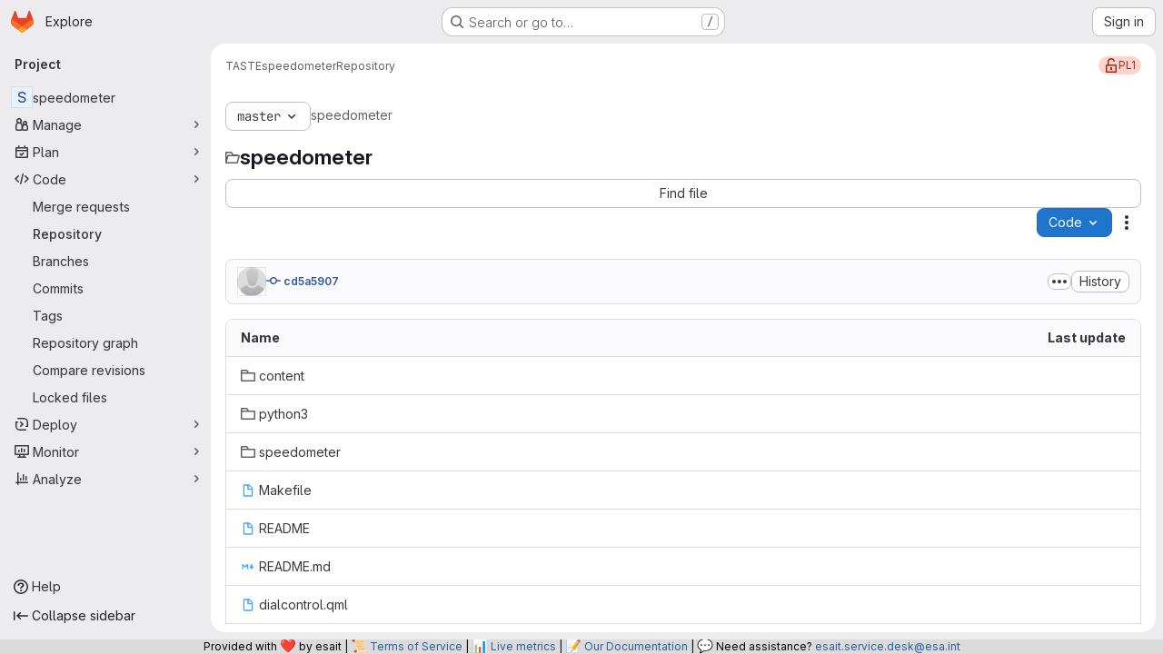

--- FILE ---
content_type: text/javascript; charset=utf-8
request_url: https://gitlab.esa.int/assets/webpack/katex.cc749dcd.chunk.js
body_size: 251
content:
(this.webpackJsonp=this.webpackJsonp||[]).push([["katex"],{t2Bx:function(s,t,a){"use strict";a.r(t);var e=a("LPAU"),n=a.n(e),i=a("mh/e"),c=a.n(i),h={insert:"head",singleton:!1};n()(c.a,h);t.default=c.a.locals||{}}}]);
//# sourceMappingURL=katex.cc749dcd.chunk.js.map

--- FILE ---
content_type: text/javascript; charset=utf-8
request_url: https://gitlab.esa.int/assets/webpack/83c2c641.85bf980b.chunk.js
body_size: 81627
content:
(this.webpackJsonp=this.webpackJsonp||[]).push([["83c2c641"],{"/bBY":function(e,t,r){e.exports=r.p+"KaTeX_Size4-Regular.a4af7d41.woff2"},"0gwc":function(e,t,r){e.exports=r.p+"KaTeX_Main-Italic.97479ca6.woff2"},"1vum":function(e,t,r){e.exports=r.p+"KaTeX_Main-Italic.f1d6ef86.woff"},"4Le2":function(e,t,r){e.exports=r.p+"KaTeX_AMS-Regular.30da91e8.woff"},"4QNg":function(e,t,r){e.exports=r.p+"KaTeX_Main-Regular.d0332f52.ttf"},"6nhz":function(e,t,r){e.exports=r.p+"KaTeX_Size3-Regular.6ab6b62e.woff"},"72gk":function(e,t,r){e.exports=r.p+"KaTeX_Math-BoldItalic.dc47344d.woff2"},"80f2":function(e,t,r){e.exports=r.p+"KaTeX_Main-BoldItalic.a6f7ec0d.woff"},C9Ey:function(e,t,r){e.exports=r.p+"KaTeX_SansSerif-Italic.00b26ac8.woff2"},CLYf:function(e,t,r){e.exports=r.p+"KaTeX_Script-Regular.036d4e95.woff2"},DBPj:function(e,t,r){e.exports=r.p+"KaTeX_Size4-Regular.99f9c675.woff"},DarY:function(e,t,r){e.exports=r.p+"KaTeX_Fraktur-Regular.5e28753b.woff"},Dhlu:function(e,t,r){e.exports=r.p+"KaTeX_Caligraphic-Bold.1ae6bd74.woff"},DlIf:function(e,t,r){e.exports=r.p+"KaTeX_Size1-Regular.c943cc98.woff"},EOcq:function(e,t,r){e.exports=r.p+"KaTeX_Size4-Regular.c647367d.ttf"},F2Yy:function(e,t,r){e.exports=r.p+"KaTeX_Caligraphic-Regular.3398dd02.woff"},FEYa:function(e,t,r){e.exports=r.p+"KaTeX_Fraktur-Bold.9be7ceb8.woff"},FNlL:function(e,t,r){e.exports=r.p+"KaTeX_AMS-Regular.0cdd387c.woff2"},"Fc+Z":function(e,t,r){"use strict";e.exports=function(e,t){return"string"!=typeof e?e:(/^['"].*['"]$/.test(e)&&(e=e.slice(1,-1)),/["'() \t\n]/.test(e)||t?'"'+e.replace(/"/g,'\\"').replace(/\n/g,"\\n")+'"':e)}},H1Y2:function(e,t,r){e.exports=r.p+"KaTeX_SansSerif-Regular.f36ea897.ttf"},HMfN:function(e,t,r){e.exports=r.p+"KaTeX_Math-Italic.08ce98e5.ttf"},I3u8:function(e,t,r){e.exports=r.p+"KaTeX_Main-BoldItalic.99cd42a3.woff2"},I9s6:function(e,t,r){e.exports=r.p+"KaTeX_Script-Regular.1c67f068.ttf"},IqIs:function(e,t,r){e.exports=r.p+"KaTeX_Fraktur-Regular.51814d27.woff2"},K9e5:function(e,t,r){e.exports=r.p+"KaTeX_Math-Italic.7af58c5e.woff2"},KNXP:function(e,t,r){e.exports=r.p+"KaTeX_Main-Bold.138ac28d.ttf"},NEpr:function(e,t,r){e.exports=r.p+"KaTeX_SansSerif-Bold.ece03cfd.woff"},NwW4:function(e,t,r){e.exports=r.p+"KaTeX_Typewriter-Regular.e14fed02.woff"},"P9P/":function(e,t,r){e.exports=r.p+"KaTeX_Main-Regular.c2342cd8.woff2"},PGSc:function(e,t,r){e.exports=r.p+"KaTeX_Caligraphic-Bold.de7701e4.woff2"},RAfv:function(e,t,r){e.exports=r.p+"KaTeX_SansSerif-Regular.68e8c73e.woff2"},RvLQ:function(e,t,r){e.exports=r.p+"KaTeX_SansSerif-Italic.3931dd81.ttf"},T1eY:function(e,t,r){e.exports=r.p+"KaTeX_Size2-Regular.a6b2099f.ttf"},T7Ya:function(e,t,r){e.exports=r.p+"KaTeX_SansSerif-Bold.1ece03f7.ttf"},VTTe:function(e,t,r){e.exports=r.p+"KaTeX_SansSerif-Regular.11e4dc8a.woff"},Wl4I:function(e,t,r){e.exports=r.p+"KaTeX_Main-Regular.c6368d87.woff"},WvTw:function(e,t,r){e.exports=r.p+"KaTeX_SansSerif-Bold.e99ae511.woff2"},ZRMb:function(e,t,r){e.exports=r.p+"KaTeX_Size2-Regular.2014c523.woff"},b7t5:function(e,t,r){e.exports=r.p+"KaTeX_Size3-Regular.73d59127.woff2"},bIXM:function(e,t,r){e.exports=r.p+"KaTeX_SansSerif-Italic.91ee6750.woff"},bhhj:function(e,t,r){e.exports=r.p+"KaTeX_Size3-Regular.500e04d5.ttf"},e3Mk:function(e,t,r){e.exports=r.p+"KaTeX_Size1-Regular.6b47c401.woff2"},eGzq:function(e,t,r){e.exports=r.p+"KaTeX_Math-BoldItalic.850c0af5.woff"},g3ml:function(e,t,r){e.exports=r.p+"KaTeX_Fraktur-Regular.1e6f9579.ttf"},gLuI:function(e,t,r){e.exports=r.p+"KaTeX_Typewriter-Regular.f01f3e87.ttf"},geCz:function(e,t,r){e.exports=r.p+"KaTeX_Fraktur-Bold.74444efd.woff2"},kSrw:function(e,t,r){e.exports=r.p+"KaTeX_Fraktur-Bold.9163df9c.ttf"},mddo:function(e,t,r){e.exports=r.p+"KaTeX_Main-Bold.0f60d1b8.woff2"},"mh/e":function(e,t,r){t=e.exports=r("VNgF")(!1);var n=r("Fc+Z"),s=n(r("FNlL")),i=n(r("4Le2")),o=n(r("tcy5")),a=n(r("PGSc")),l=n(r("Dhlu")),c=n(r("p+pd")),h=n(r("w0Qw")),m=n(r("F2Yy")),p=n(r("syIq")),u=n(r("geCz")),d=n(r("FEYa")),f=n(r("kSrw")),g=n(r("IqIs")),x=n(r("DarY")),b=n(r("g3ml")),y=n(r("mddo")),z=n(r("y+l7")),w=n(r("KNXP")),k=n(r("I3u8")),v=n(r("80f2")),S=n(r("yhxh")),M=n(r("0gwc")),T=n(r("1vum")),A=n(r("trvz")),B=n(r("P9P/")),C=n(r("Wl4I")),q=n(r("4QNg")),N=n(r("72gk")),I=n(r("eGzq")),R=n(r("r59z")),H=n(r("K9e5")),O=n(r("q0kb")),E=n(r("HMfN")),L=n(r("WvTw")),D=n(r("NEpr")),X=n(r("T7Ya")),P=n(r("C9Ey")),_=n(r("bIXM")),V=n(r("RvLQ")),F=n(r("RAfv")),K=n(r("VTTe")),G=n(r("H1Y2")),Y=n(r("CLYf")),U=n(r("rvqw")),W=n(r("I9s6")),j=n(r("e3Mk")),$=n(r("DlIf")),Z=n(r("rOkC")),J=n(r("w06C")),Q=n(r("ZRMb")),ee=n(r("T1eY")),te=n(r("b7t5")),re=n(r("6nhz")),ne=n(r("bhhj")),se=n(r("/bBY")),ie=n(r("DBPj")),oe=n(r("EOcq")),ae=n(r("uQVe")),le=n(r("NwW4")),ce=n(r("gLuI"));t.push([e.i,"@font-face{font-family:KaTeX_AMS;font-style:normal;font-weight:400;src:url("+s+') format("woff2"),url('+i+') format("woff"),url('+o+') format("truetype")}@font-face{font-family:KaTeX_Caligraphic;font-style:normal;font-weight:700;src:url('+a+') format("woff2"),url('+l+') format("woff"),url('+c+') format("truetype")}@font-face{font-family:KaTeX_Caligraphic;font-style:normal;font-weight:400;src:url('+h+') format("woff2"),url('+m+') format("woff"),url('+p+') format("truetype")}@font-face{font-family:KaTeX_Fraktur;font-style:normal;font-weight:700;src:url('+u+') format("woff2"),url('+d+') format("woff"),url('+f+') format("truetype")}@font-face{font-family:KaTeX_Fraktur;font-style:normal;font-weight:400;src:url('+g+') format("woff2"),url('+x+') format("woff"),url('+b+') format("truetype")}@font-face{font-family:KaTeX_Main;font-style:normal;font-weight:700;src:url('+y+') format("woff2"),url('+z+') format("woff"),url('+w+') format("truetype")}@font-face{font-family:KaTeX_Main;font-style:italic;font-weight:700;src:url('+k+') format("woff2"),url('+v+') format("woff"),url('+S+') format("truetype")}@font-face{font-family:KaTeX_Main;font-style:italic;font-weight:400;src:url('+M+') format("woff2"),url('+T+') format("woff"),url('+A+') format("truetype")}@font-face{font-family:KaTeX_Main;font-style:normal;font-weight:400;src:url('+B+') format("woff2"),url('+C+') format("woff"),url('+q+') format("truetype")}@font-face{font-family:KaTeX_Math;font-style:italic;font-weight:700;src:url('+N+') format("woff2"),url('+I+') format("woff"),url('+R+') format("truetype")}@font-face{font-family:KaTeX_Math;font-style:italic;font-weight:400;src:url('+H+') format("woff2"),url('+O+') format("woff"),url('+E+') format("truetype")}@font-face{font-family:"KaTeX_SansSerif";font-style:normal;font-weight:700;src:url('+L+') format("woff2"),url('+D+') format("woff"),url('+X+') format("truetype")}@font-face{font-family:"KaTeX_SansSerif";font-style:italic;font-weight:400;src:url('+P+') format("woff2"),url('+_+') format("woff"),url('+V+') format("truetype")}@font-face{font-family:"KaTeX_SansSerif";font-style:normal;font-weight:400;src:url('+F+') format("woff2"),url('+K+') format("woff"),url('+G+') format("truetype")}@font-face{font-family:KaTeX_Script;font-style:normal;font-weight:400;src:url('+Y+') format("woff2"),url('+U+') format("woff"),url('+W+') format("truetype")}@font-face{font-family:KaTeX_Size1;font-style:normal;font-weight:400;src:url('+j+') format("woff2"),url('+$+') format("woff"),url('+Z+') format("truetype")}@font-face{font-family:KaTeX_Size2;font-style:normal;font-weight:400;src:url('+J+') format("woff2"),url('+Q+') format("woff"),url('+ee+') format("truetype")}@font-face{font-family:KaTeX_Size3;font-style:normal;font-weight:400;src:url('+te+') format("woff2"),url('+re+') format("woff"),url('+ne+') format("truetype")}@font-face{font-family:KaTeX_Size4;font-style:normal;font-weight:400;src:url('+se+') format("woff2"),url('+ie+') format("woff"),url('+oe+') format("truetype")}@font-face{font-family:KaTeX_Typewriter;font-style:normal;font-weight:400;src:url('+ae+') format("woff2"),url('+le+') format("woff"),url('+ce+') format("truetype")}.katex{font:normal 1.21em KaTeX_Main,Times New Roman,serif;line-height:1.2;text-indent:0;text-rendering:auto}.katex *{-ms-high-contrast-adjust:none!important;border-color:currentColor}.katex .katex-version:after{content:"0.16.20"}.katex .katex-mathml{clip:rect(1px,1px,1px,1px);border:0;height:1px;overflow:hidden;padding:0;position:absolute;width:1px}.katex .katex-html>.newline{display:block}.katex .base{position:relative;white-space:nowrap;width:-webkit-min-content;width:-moz-min-content;width:min-content}.katex .base,.katex .strut{display:inline-block}.katex .textbf{font-weight:700}.katex .textit{font-style:italic}.katex .textrm{font-family:KaTeX_Main}.katex .textsf{font-family:KaTeX_SansSerif}.katex .texttt{font-family:KaTeX_Typewriter}.katex .mathnormal{font-family:KaTeX_Math;font-style:italic}.katex .mathit{font-family:KaTeX_Main;font-style:italic}.katex .mathrm{font-style:normal}.katex .mathbf{font-family:KaTeX_Main;font-weight:700}.katex .boldsymbol{font-family:KaTeX_Math;font-style:italic;font-weight:700}.katex .amsrm,.katex .mathbb,.katex .textbb{font-family:KaTeX_AMS}.katex .mathcal{font-family:KaTeX_Caligraphic}.katex .mathfrak,.katex .textfrak{font-family:KaTeX_Fraktur}.katex .mathboldfrak,.katex .textboldfrak{font-family:KaTeX_Fraktur;font-weight:700}.katex .mathtt{font-family:KaTeX_Typewriter}.katex .mathscr,.katex .textscr{font-family:KaTeX_Script}.katex .mathsf,.katex .textsf{font-family:KaTeX_SansSerif}.katex .mathboldsf,.katex .textboldsf{font-family:KaTeX_SansSerif;font-weight:700}.katex .mathitsf,.katex .mathsfit,.katex .textitsf{font-family:KaTeX_SansSerif;font-style:italic}.katex .mainrm{font-family:KaTeX_Main;font-style:normal}.katex .vlist-t{border-collapse:collapse;display:inline-table;table-layout:fixed}.katex .vlist-r{display:table-row}.katex .vlist{display:table-cell;position:relative;vertical-align:bottom}.katex .vlist>span{display:block;height:0;position:relative}.katex .vlist>span>span{display:inline-block}.katex .vlist>span>.pstrut{overflow:hidden;width:0}.katex .vlist-t2{margin-right:-2px}.katex .vlist-s{display:table-cell;font-size:1px;min-width:2px;vertical-align:bottom;width:2px}.katex .vbox{align-items:baseline;display:inline-flex;flex-direction:column}.katex .hbox{width:100%}.katex .hbox,.katex .thinbox{display:inline-flex;flex-direction:row}.katex .thinbox{max-width:0;width:0}.katex .msupsub{text-align:left}.katex .mfrac>span>span{text-align:center}.katex .mfrac .frac-line{border-bottom-style:solid;display:inline-block;width:100%}.katex .hdashline,.katex .hline,.katex .mfrac .frac-line,.katex .overline .overline-line,.katex .rule,.katex .underline .underline-line{min-height:1px}.katex .mspace{display:inline-block}.katex .clap,.katex .llap,.katex .rlap{position:relative;width:0}.katex .clap>.inner,.katex .llap>.inner,.katex .rlap>.inner{position:absolute}.katex .clap>.fix,.katex .llap>.fix,.katex .rlap>.fix{display:inline-block}.katex .llap>.inner{right:0}.katex .clap>.inner,.katex .rlap>.inner{left:0}.katex .clap>.inner>span{margin-left:-50%;margin-right:50%}.katex .rule{border:0 solid;display:inline-block;position:relative}.katex .hline,.katex .overline .overline-line,.katex .underline .underline-line{border-bottom-style:solid;display:inline-block;width:100%}.katex .hdashline{border-bottom-style:dashed;display:inline-block;width:100%}.katex .sqrt>.root{margin-left:.2777777778em;margin-right:-.5555555556em}.katex .fontsize-ensurer.reset-size1.size1,.katex .sizing.reset-size1.size1{font-size:1em}.katex .fontsize-ensurer.reset-size1.size2,.katex .sizing.reset-size1.size2{font-size:1.2em}.katex .fontsize-ensurer.reset-size1.size3,.katex .sizing.reset-size1.size3{font-size:1.4em}.katex .fontsize-ensurer.reset-size1.size4,.katex .sizing.reset-size1.size4{font-size:1.6em}.katex .fontsize-ensurer.reset-size1.size5,.katex .sizing.reset-size1.size5{font-size:1.8em}.katex .fontsize-ensurer.reset-size1.size6,.katex .sizing.reset-size1.size6{font-size:2em}.katex .fontsize-ensurer.reset-size1.size7,.katex .sizing.reset-size1.size7{font-size:2.4em}.katex .fontsize-ensurer.reset-size1.size8,.katex .sizing.reset-size1.size8{font-size:2.88em}.katex .fontsize-ensurer.reset-size1.size9,.katex .sizing.reset-size1.size9{font-size:3.456em}.katex .fontsize-ensurer.reset-size1.size10,.katex .sizing.reset-size1.size10{font-size:4.148em}.katex .fontsize-ensurer.reset-size1.size11,.katex .sizing.reset-size1.size11{font-size:4.976em}.katex .fontsize-ensurer.reset-size2.size1,.katex .sizing.reset-size2.size1{font-size:.8333333333em}.katex .fontsize-ensurer.reset-size2.size2,.katex .sizing.reset-size2.size2{font-size:1em}.katex .fontsize-ensurer.reset-size2.size3,.katex .sizing.reset-size2.size3{font-size:1.1666666667em}.katex .fontsize-ensurer.reset-size2.size4,.katex .sizing.reset-size2.size4{font-size:1.3333333333em}.katex .fontsize-ensurer.reset-size2.size5,.katex .sizing.reset-size2.size5{font-size:1.5em}.katex .fontsize-ensurer.reset-size2.size6,.katex .sizing.reset-size2.size6{font-size:1.6666666667em}.katex .fontsize-ensurer.reset-size2.size7,.katex .sizing.reset-size2.size7{font-size:2em}.katex .fontsize-ensurer.reset-size2.size8,.katex .sizing.reset-size2.size8{font-size:2.4em}.katex .fontsize-ensurer.reset-size2.size9,.katex .sizing.reset-size2.size9{font-size:2.88em}.katex .fontsize-ensurer.reset-size2.size10,.katex .sizing.reset-size2.size10{font-size:3.4566666667em}.katex .fontsize-ensurer.reset-size2.size11,.katex .sizing.reset-size2.size11{font-size:4.1466666667em}.katex .fontsize-ensurer.reset-size3.size1,.katex .sizing.reset-size3.size1{font-size:.7142857143em}.katex .fontsize-ensurer.reset-size3.size2,.katex .sizing.reset-size3.size2{font-size:.8571428571em}.katex .fontsize-ensurer.reset-size3.size3,.katex .sizing.reset-size3.size3{font-size:1em}.katex .fontsize-ensurer.reset-size3.size4,.katex .sizing.reset-size3.size4{font-size:1.1428571429em}.katex .fontsize-ensurer.reset-size3.size5,.katex .sizing.reset-size3.size5{font-size:1.2857142857em}.katex .fontsize-ensurer.reset-size3.size6,.katex .sizing.reset-size3.size6{font-size:1.4285714286em}.katex .fontsize-ensurer.reset-size3.size7,.katex .sizing.reset-size3.size7{font-size:1.7142857143em}.katex .fontsize-ensurer.reset-size3.size8,.katex .sizing.reset-size3.size8{font-size:2.0571428571em}.katex .fontsize-ensurer.reset-size3.size9,.katex .sizing.reset-size3.size9{font-size:2.4685714286em}.katex .fontsize-ensurer.reset-size3.size10,.katex .sizing.reset-size3.size10{font-size:2.9628571429em}.katex .fontsize-ensurer.reset-size3.size11,.katex .sizing.reset-size3.size11{font-size:3.5542857143em}.katex .fontsize-ensurer.reset-size4.size1,.katex .sizing.reset-size4.size1{font-size:.625em}.katex .fontsize-ensurer.reset-size4.size2,.katex .sizing.reset-size4.size2{font-size:.75em}.katex .fontsize-ensurer.reset-size4.size3,.katex .sizing.reset-size4.size3{font-size:.875em}.katex .fontsize-ensurer.reset-size4.size4,.katex .sizing.reset-size4.size4{font-size:1em}.katex .fontsize-ensurer.reset-size4.size5,.katex .sizing.reset-size4.size5{font-size:1.125em}.katex .fontsize-ensurer.reset-size4.size6,.katex .sizing.reset-size4.size6{font-size:1.25em}.katex .fontsize-ensurer.reset-size4.size7,.katex .sizing.reset-size4.size7{font-size:1.5em}.katex .fontsize-ensurer.reset-size4.size8,.katex .sizing.reset-size4.size8{font-size:1.8em}.katex .fontsize-ensurer.reset-size4.size9,.katex .sizing.reset-size4.size9{font-size:2.16em}.katex .fontsize-ensurer.reset-size4.size10,.katex .sizing.reset-size4.size10{font-size:2.5925em}.katex .fontsize-ensurer.reset-size4.size11,.katex .sizing.reset-size4.size11{font-size:3.11em}.katex .fontsize-ensurer.reset-size5.size1,.katex .sizing.reset-size5.size1{font-size:.5555555556em}.katex .fontsize-ensurer.reset-size5.size2,.katex .sizing.reset-size5.size2{font-size:.6666666667em}.katex .fontsize-ensurer.reset-size5.size3,.katex .sizing.reset-size5.size3{font-size:.7777777778em}.katex .fontsize-ensurer.reset-size5.size4,.katex .sizing.reset-size5.size4{font-size:.8888888889em}.katex .fontsize-ensurer.reset-size5.size5,.katex .sizing.reset-size5.size5{font-size:1em}.katex .fontsize-ensurer.reset-size5.size6,.katex .sizing.reset-size5.size6{font-size:1.1111111111em}.katex .fontsize-ensurer.reset-size5.size7,.katex .sizing.reset-size5.size7{font-size:1.3333333333em}.katex .fontsize-ensurer.reset-size5.size8,.katex .sizing.reset-size5.size8{font-size:1.6em}.katex .fontsize-ensurer.reset-size5.size9,.katex .sizing.reset-size5.size9{font-size:1.92em}.katex .fontsize-ensurer.reset-size5.size10,.katex .sizing.reset-size5.size10{font-size:2.3044444444em}.katex .fontsize-ensurer.reset-size5.size11,.katex .sizing.reset-size5.size11{font-size:2.7644444444em}.katex .fontsize-ensurer.reset-size6.size1,.katex .sizing.reset-size6.size1{font-size:.5em}.katex .fontsize-ensurer.reset-size6.size2,.katex .sizing.reset-size6.size2{font-size:.6em}.katex .fontsize-ensurer.reset-size6.size3,.katex .sizing.reset-size6.size3{font-size:.7em}.katex .fontsize-ensurer.reset-size6.size4,.katex .sizing.reset-size6.size4{font-size:.8em}.katex .fontsize-ensurer.reset-size6.size5,.katex .sizing.reset-size6.size5{font-size:.9em}.katex .fontsize-ensurer.reset-size6.size6,.katex .sizing.reset-size6.size6{font-size:1em}.katex .fontsize-ensurer.reset-size6.size7,.katex .sizing.reset-size6.size7{font-size:1.2em}.katex .fontsize-ensurer.reset-size6.size8,.katex .sizing.reset-size6.size8{font-size:1.44em}.katex .fontsize-ensurer.reset-size6.size9,.katex .sizing.reset-size6.size9{font-size:1.728em}.katex .fontsize-ensurer.reset-size6.size10,.katex .sizing.reset-size6.size10{font-size:2.074em}.katex .fontsize-ensurer.reset-size6.size11,.katex .sizing.reset-size6.size11{font-size:2.488em}.katex .fontsize-ensurer.reset-size7.size1,.katex .sizing.reset-size7.size1{font-size:.4166666667em}.katex .fontsize-ensurer.reset-size7.size2,.katex .sizing.reset-size7.size2{font-size:.5em}.katex .fontsize-ensurer.reset-size7.size3,.katex .sizing.reset-size7.size3{font-size:.5833333333em}.katex .fontsize-ensurer.reset-size7.size4,.katex .sizing.reset-size7.size4{font-size:.6666666667em}.katex .fontsize-ensurer.reset-size7.size5,.katex .sizing.reset-size7.size5{font-size:.75em}.katex .fontsize-ensurer.reset-size7.size6,.katex .sizing.reset-size7.size6{font-size:.8333333333em}.katex .fontsize-ensurer.reset-size7.size7,.katex .sizing.reset-size7.size7{font-size:1em}.katex .fontsize-ensurer.reset-size7.size8,.katex .sizing.reset-size7.size8{font-size:1.2em}.katex .fontsize-ensurer.reset-size7.size9,.katex .sizing.reset-size7.size9{font-size:1.44em}.katex .fontsize-ensurer.reset-size7.size10,.katex .sizing.reset-size7.size10{font-size:1.7283333333em}.katex .fontsize-ensurer.reset-size7.size11,.katex .sizing.reset-size7.size11{font-size:2.0733333333em}.katex .fontsize-ensurer.reset-size8.size1,.katex .sizing.reset-size8.size1{font-size:.3472222222em}.katex .fontsize-ensurer.reset-size8.size2,.katex .sizing.reset-size8.size2{font-size:.4166666667em}.katex .fontsize-ensurer.reset-size8.size3,.katex .sizing.reset-size8.size3{font-size:.4861111111em}.katex .fontsize-ensurer.reset-size8.size4,.katex .sizing.reset-size8.size4{font-size:.5555555556em}.katex .fontsize-ensurer.reset-size8.size5,.katex .sizing.reset-size8.size5{font-size:.625em}.katex .fontsize-ensurer.reset-size8.size6,.katex .sizing.reset-size8.size6{font-size:.6944444444em}.katex .fontsize-ensurer.reset-size8.size7,.katex .sizing.reset-size8.size7{font-size:.8333333333em}.katex .fontsize-ensurer.reset-size8.size8,.katex .sizing.reset-size8.size8{font-size:1em}.katex .fontsize-ensurer.reset-size8.size9,.katex .sizing.reset-size8.size9{font-size:1.2em}.katex .fontsize-ensurer.reset-size8.size10,.katex .sizing.reset-size8.size10{font-size:1.4402777778em}.katex .fontsize-ensurer.reset-size8.size11,.katex .sizing.reset-size8.size11{font-size:1.7277777778em}.katex .fontsize-ensurer.reset-size9.size1,.katex .sizing.reset-size9.size1{font-size:.2893518519em}.katex .fontsize-ensurer.reset-size9.size2,.katex .sizing.reset-size9.size2{font-size:.3472222222em}.katex .fontsize-ensurer.reset-size9.size3,.katex .sizing.reset-size9.size3{font-size:.4050925926em}.katex .fontsize-ensurer.reset-size9.size4,.katex .sizing.reset-size9.size4{font-size:.462962963em}.katex .fontsize-ensurer.reset-size9.size5,.katex .sizing.reset-size9.size5{font-size:.5208333333em}.katex .fontsize-ensurer.reset-size9.size6,.katex .sizing.reset-size9.size6{font-size:.5787037037em}.katex .fontsize-ensurer.reset-size9.size7,.katex .sizing.reset-size9.size7{font-size:.6944444444em}.katex .fontsize-ensurer.reset-size9.size8,.katex .sizing.reset-size9.size8{font-size:.8333333333em}.katex .fontsize-ensurer.reset-size9.size9,.katex .sizing.reset-size9.size9{font-size:1em}.katex .fontsize-ensurer.reset-size9.size10,.katex .sizing.reset-size9.size10{font-size:1.2002314815em}.katex .fontsize-ensurer.reset-size9.size11,.katex .sizing.reset-size9.size11{font-size:1.4398148148em}.katex .fontsize-ensurer.reset-size10.size1,.katex .sizing.reset-size10.size1{font-size:.2410800386em}.katex .fontsize-ensurer.reset-size10.size2,.katex .sizing.reset-size10.size2{font-size:.2892960463em}.katex .fontsize-ensurer.reset-size10.size3,.katex .sizing.reset-size10.size3{font-size:.337512054em}.katex .fontsize-ensurer.reset-size10.size4,.katex .sizing.reset-size10.size4{font-size:.3857280617em}.katex .fontsize-ensurer.reset-size10.size5,.katex .sizing.reset-size10.size5{font-size:.4339440694em}.katex .fontsize-ensurer.reset-size10.size6,.katex .sizing.reset-size10.size6{font-size:.4821600771em}.katex .fontsize-ensurer.reset-size10.size7,.katex .sizing.reset-size10.size7{font-size:.5785920926em}.katex .fontsize-ensurer.reset-size10.size8,.katex .sizing.reset-size10.size8{font-size:.6943105111em}.katex .fontsize-ensurer.reset-size10.size9,.katex .sizing.reset-size10.size9{font-size:.8331726133em}.katex .fontsize-ensurer.reset-size10.size10,.katex .sizing.reset-size10.size10{font-size:1em}.katex .fontsize-ensurer.reset-size10.size11,.katex .sizing.reset-size10.size11{font-size:1.1996142719em}.katex .fontsize-ensurer.reset-size11.size1,.katex .sizing.reset-size11.size1{font-size:.2009646302em}.katex .fontsize-ensurer.reset-size11.size2,.katex .sizing.reset-size11.size2{font-size:.2411575563em}.katex .fontsize-ensurer.reset-size11.size3,.katex .sizing.reset-size11.size3{font-size:.2813504823em}.katex .fontsize-ensurer.reset-size11.size4,.katex .sizing.reset-size11.size4{font-size:.3215434084em}.katex .fontsize-ensurer.reset-size11.size5,.katex .sizing.reset-size11.size5{font-size:.3617363344em}.katex .fontsize-ensurer.reset-size11.size6,.katex .sizing.reset-size11.size6{font-size:.4019292605em}.katex .fontsize-ensurer.reset-size11.size7,.katex .sizing.reset-size11.size7{font-size:.4823151125em}.katex .fontsize-ensurer.reset-size11.size8,.katex .sizing.reset-size11.size8{font-size:.578778135em}.katex .fontsize-ensurer.reset-size11.size9,.katex .sizing.reset-size11.size9{font-size:.6945337621em}.katex .fontsize-ensurer.reset-size11.size10,.katex .sizing.reset-size11.size10{font-size:.8336012862em}.katex .fontsize-ensurer.reset-size11.size11,.katex .sizing.reset-size11.size11{font-size:1em}.katex .delimsizing.size1{font-family:KaTeX_Size1}.katex .delimsizing.size2{font-family:KaTeX_Size2}.katex .delimsizing.size3{font-family:KaTeX_Size3}.katex .delimsizing.size4{font-family:KaTeX_Size4}.katex .delimsizing.mult .delim-size1>span{font-family:KaTeX_Size1}.katex .delimsizing.mult .delim-size4>span{font-family:KaTeX_Size4}.katex .nulldelimiter{display:inline-block;width:.12em}.katex .delimcenter,.katex .op-symbol{position:relative}.katex .op-symbol.small-op{font-family:KaTeX_Size1}.katex .op-symbol.large-op{font-family:KaTeX_Size2}.katex .accent>.vlist-t,.katex .op-limits>.vlist-t{text-align:center}.katex .accent .accent-body{position:relative}.katex .accent .accent-body:not(.accent-full){width:0}.katex .overlay{display:block}.katex .mtable .vertical-separator{display:inline-block;min-width:1px}.katex .mtable .arraycolsep{display:inline-block}.katex .mtable .col-align-c>.vlist-t{text-align:center}.katex .mtable .col-align-l>.vlist-t{text-align:left}.katex .mtable .col-align-r>.vlist-t{text-align:right}.katex .svg-align{text-align:left}.katex svg{fill:currentColor;stroke:currentColor;fill-rule:nonzero;fill-opacity:1;stroke-width:1;stroke-linecap:butt;stroke-linejoin:miter;stroke-miterlimit:4;stroke-dasharray:none;stroke-dashoffset:0;stroke-opacity:1;display:block;height:inherit;position:absolute;width:100%}.katex svg path{stroke:none}.katex img{border-style:none;max-height:none;max-width:none;min-height:0;min-width:0}.katex .stretchy{display:block;overflow:hidden;position:relative;width:100%}.katex .stretchy:after,.katex .stretchy:before{content:""}.katex .hide-tail{overflow:hidden;position:relative;width:100%}.katex .halfarrow-left{left:0;overflow:hidden;position:absolute;width:50.2%}.katex .halfarrow-right{overflow:hidden;position:absolute;right:0;width:50.2%}.katex .brace-left{left:0;overflow:hidden;position:absolute;width:25.1%}.katex .brace-center{left:25%;overflow:hidden;position:absolute;width:50%}.katex .brace-right{overflow:hidden;position:absolute;right:0;width:25.1%}.katex .x-arrow-pad{padding:0 .5em}.katex .cd-arrow-pad{padding:0 .55556em 0 .27778em}.katex .mover,.katex .munder,.katex .x-arrow{text-align:center}.katex .boxpad{padding:0 .3em}.katex .fbox,.katex .fcolorbox{border:.04em solid;box-sizing:border-box}.katex .cancel-pad{padding:0 .2em}.katex .cancel-lap{margin-left:-.2em;margin-right:-.2em}.katex .sout{border-bottom-style:solid;border-bottom-width:.08em}.katex .angl{border-right:.049em solid;border-top:.049em solid;box-sizing:border-box;margin-right:.03889em}.katex .anglpad{padding:0 .03889em}.katex .eqn-num:before{content:"(" counter(katexEqnNo) ")";counter-increment:katexEqnNo}.katex .mml-eqn-num:before{content:"(" counter(mmlEqnNo) ")";counter-increment:mmlEqnNo}.katex .mtr-glue{width:50%}.katex .cd-vert-arrow{display:inline-block;position:relative}.katex .cd-label-left{display:inline-block;position:absolute;right:calc(50% + .3em);text-align:left}.katex .cd-label-right{display:inline-block;left:calc(50% + .3em);position:absolute;text-align:right}.katex-display{display:block;margin:1em 0;text-align:center}.katex-display>.katex{display:block;text-align:center;white-space:nowrap}.katex-display>.katex>.katex-html{display:block;position:relative}.katex-display>.katex>.katex-html>.tag{position:absolute;right:0}.katex-display.leqno>.katex>.katex-html>.tag{left:0;right:auto}.katex-display.fleqn>.katex{padding-left:2em;text-align:left}body{counter-reset:katexEqnNo mmlEqnNo}\n',""])},"p+pd":function(e,t,r){e.exports=r.p+"KaTeX_Caligraphic-Bold.07d8e303.ttf"},q0kb:function(e,t,r){e.exports=r.p+"KaTeX_Math-Italic.8a8d2445.woff"},r59z:function(e,t,r){e.exports=r.p+"KaTeX_Math-BoldItalic.f9377ab0.ttf"},rOkC:function(e,t,r){e.exports=r.p+"KaTeX_Size1-Regular.95b6d2f1.ttf"},rvqw:function(e,t,r){e.exports=r.p+"KaTeX_Script-Regular.d96cdf2b.woff"},syIq:function(e,t,r){e.exports=r.p+"KaTeX_Caligraphic-Regular.ed0b7437.ttf"},tcy5:function(e,t,r){e.exports=r.p+"KaTeX_AMS-Regular.68534840.ttf"},trvz:function(e,t,r){e.exports=r.p+"KaTeX_Main-Italic.0d85ae7c.ttf"},uQVe:function(e,t,r){e.exports=r.p+"KaTeX_Typewriter-Regular.71d517d6.woff2"},w06C:function(e,t,r){e.exports=r.p+"KaTeX_Size2-Regular.d04c5421.woff2"},w0Qw:function(e,t,r){e.exports=r.p+"KaTeX_Caligraphic-Regular.5d53e70a.woff2"},"y+l7":function(e,t,r){e.exports=r.p+"KaTeX_Main-Bold.c76c5d69.woff"},yXI7:function(e,t,r){var n;"undefined"!=typeof self&&self,n=function(){return function(){"use strict";var e={d:function(t,r){for(var n in r)e.o(r,n)&&!e.o(t,n)&&Object.defineProperty(t,n,{enumerable:!0,get:r[n]})},o:function(e,t){return Object.prototype.hasOwnProperty.call(e,t)}},t={};e.d(t,{default:function(){return Cn}});class r{constructor(e,t){this.name=void 0,this.position=void 0,this.length=void 0,this.rawMessage=void 0;let n,s,i="KaTeX parse error: "+e;const o=t&&t.loc;if(o&&o.start<=o.end){const e=o.lexer.input;n=o.start,s=o.end,n===e.length?i+=" at end of input: ":i+=" at position "+(n+1)+": ";const t=e.slice(n,s).replace(/[^]/g,"$&̲");let r,a;r=n>15?"…"+e.slice(n-15,n):e.slice(0,n),a=s+15<e.length?e.slice(s,s+15)+"…":e.slice(s),i+=r+t+a}const a=new Error(i);return a.name="ParseError",a.__proto__=r.prototype,a.position=n,null!=n&&null!=s&&(a.length=s-n),a.rawMessage=e,a}}r.prototype.__proto__=Error.prototype;var n=r;const s=/([A-Z])/g,i={"&":"&amp;",">":"&gt;","<":"&lt;",'"':"&quot;","'":"&#x27;"},o=/[&><"']/g,a=function(e){return"ordgroup"===e.type||"color"===e.type?1===e.body.length?a(e.body[0]):e:"font"===e.type?a(e.body):e};var l={contains:function(e,t){return-1!==e.indexOf(t)},deflt:function(e,t){return void 0===e?t:e},escape:function(e){return String(e).replace(o,e=>i[e])},hyphenate:function(e){return e.replace(s,"-$1").toLowerCase()},getBaseElem:a,isCharacterBox:function(e){const t=a(e);return"mathord"===t.type||"textord"===t.type||"atom"===t.type},protocolFromUrl:function(e){const t=/^[\x00-\x20]*([^\\/#?]*?)(:|&#0*58|&#x0*3a|&colon)/i.exec(e);return t?":"!==t[2]?null:/^[a-zA-Z][a-zA-Z0-9+\-.]*$/.test(t[1])?t[1].toLowerCase():null:"_relative"}};const c={displayMode:{type:"boolean",description:"Render math in display mode, which puts the math in display style (so \\int and \\sum are large, for example), and centers the math on the page on its own line.",cli:"-d, --display-mode"},output:{type:{enum:["htmlAndMathml","html","mathml"]},description:"Determines the markup language of the output.",cli:"-F, --format <type>"},leqno:{type:"boolean",description:"Render display math in leqno style (left-justified tags)."},fleqn:{type:"boolean",description:"Render display math flush left."},throwOnError:{type:"boolean",default:!0,cli:"-t, --no-throw-on-error",cliDescription:"Render errors (in the color given by --error-color) instead of throwing a ParseError exception when encountering an error."},errorColor:{type:"string",default:"#cc0000",cli:"-c, --error-color <color>",cliDescription:"A color string given in the format 'rgb' or 'rrggbb' (no #). This option determines the color of errors rendered by the -t option.",cliProcessor:e=>"#"+e},macros:{type:"object",cli:"-m, --macro <def>",cliDescription:"Define custom macro of the form '\\foo:expansion' (use multiple -m arguments for multiple macros).",cliDefault:[],cliProcessor:(e,t)=>(t.push(e),t)},minRuleThickness:{type:"number",description:"Specifies a minimum thickness, in ems, for fraction lines, `\\sqrt` top lines, `{array}` vertical lines, `\\hline`, `\\hdashline`, `\\underline`, `\\overline`, and the borders of `\\fbox`, `\\boxed`, and `\\fcolorbox`.",processor:e=>Math.max(0,e),cli:"--min-rule-thickness <size>",cliProcessor:parseFloat},colorIsTextColor:{type:"boolean",description:"Makes \\color behave like LaTeX's 2-argument \\textcolor, instead of LaTeX's one-argument \\color mode change.",cli:"-b, --color-is-text-color"},strict:{type:[{enum:["warn","ignore","error"]},"boolean","function"],description:"Turn on strict / LaTeX faithfulness mode, which throws an error if the input uses features that are not supported by LaTeX.",cli:"-S, --strict",cliDefault:!1},trust:{type:["boolean","function"],description:"Trust the input, enabling all HTML features such as \\url.",cli:"-T, --trust"},maxSize:{type:"number",default:1/0,description:"If non-zero, all user-specified sizes, e.g. in \\rule{500em}{500em}, will be capped to maxSize ems. Otherwise, elements and spaces can be arbitrarily large",processor:e=>Math.max(0,e),cli:"-s, --max-size <n>",cliProcessor:parseInt},maxExpand:{type:"number",default:1e3,description:"Limit the number of macro expansions to the specified number, to prevent e.g. infinite macro loops. If set to Infinity, the macro expander will try to fully expand as in LaTeX.",processor:e=>Math.max(0,e),cli:"-e, --max-expand <n>",cliProcessor:e=>"Infinity"===e?1/0:parseInt(e)},globalGroup:{type:"boolean",cli:!1}};function h(e){if(e.default)return e.default;const t=e.type,r=Array.isArray(t)?t[0]:t;if("string"!=typeof r)return r.enum[0];switch(r){case"boolean":return!1;case"string":return"";case"number":return 0;case"object":return{}}}class m{constructor(e){this.displayMode=void 0,this.output=void 0,this.leqno=void 0,this.fleqn=void 0,this.throwOnError=void 0,this.errorColor=void 0,this.macros=void 0,this.minRuleThickness=void 0,this.colorIsTextColor=void 0,this.strict=void 0,this.trust=void 0,this.maxSize=void 0,this.maxExpand=void 0,this.globalGroup=void 0,e=e||{};for(const t in c)if(c.hasOwnProperty(t)){const r=c[t];this[t]=void 0!==e[t]?r.processor?r.processor(e[t]):e[t]:h(r)}}reportNonstrict(e,t,r){let s=this.strict;if("function"==typeof s&&(s=s(e,t,r)),s&&"ignore"!==s){if(!0===s||"error"===s)throw new n("LaTeX-incompatible input and strict mode is set to 'error': "+t+" ["+e+"]",r);"warn"===s?"undefined"!=typeof console&&console.warn("LaTeX-incompatible input and strict mode is set to 'warn': "+t+" ["+e+"]"):"undefined"!=typeof console&&console.warn("LaTeX-incompatible input and strict mode is set to unrecognized '"+s+"': "+t+" ["+e+"]")}}useStrictBehavior(e,t,r){let n=this.strict;if("function"==typeof n)try{n=n(e,t,r)}catch(e){n="error"}return!(!n||"ignore"===n||!0!==n&&"error"!==n&&("warn"===n?("undefined"!=typeof console&&console.warn("LaTeX-incompatible input and strict mode is set to 'warn': "+t+" ["+e+"]"),1):("undefined"!=typeof console&&console.warn("LaTeX-incompatible input and strict mode is set to unrecognized '"+n+"': "+t+" ["+e+"]"),1)))}isTrusted(e){if(e.url&&!e.protocol){const t=l.protocolFromUrl(e.url);if(null==t)return!1;e.protocol=t}const t="function"==typeof this.trust?this.trust(e):this.trust;return Boolean(t)}}class p{constructor(e,t,r){this.id=void 0,this.size=void 0,this.cramped=void 0,this.id=e,this.size=t,this.cramped=r}sup(){return u[d[this.id]]}sub(){return u[f[this.id]]}fracNum(){return u[g[this.id]]}fracDen(){return u[x[this.id]]}cramp(){return u[b[this.id]]}text(){return u[y[this.id]]}isTight(){return this.size>=2}}const u=[new p(0,0,!1),new p(1,0,!0),new p(2,1,!1),new p(3,1,!0),new p(4,2,!1),new p(5,2,!0),new p(6,3,!1),new p(7,3,!0)],d=[4,5,4,5,6,7,6,7],f=[5,5,5,5,7,7,7,7],g=[2,3,4,5,6,7,6,7],x=[3,3,5,5,7,7,7,7],b=[1,1,3,3,5,5,7,7],y=[0,1,2,3,2,3,2,3];var z={DISPLAY:u[0],TEXT:u[2],SCRIPT:u[4],SCRIPTSCRIPT:u[6]};const w=[{name:"latin",blocks:[[256,591],[768,879]]},{name:"cyrillic",blocks:[[1024,1279]]},{name:"armenian",blocks:[[1328,1423]]},{name:"brahmic",blocks:[[2304,4255]]},{name:"georgian",blocks:[[4256,4351]]},{name:"cjk",blocks:[[12288,12543],[19968,40879],[65280,65376]]},{name:"hangul",blocks:[[44032,55215]]}],k=[];function v(e){for(let t=0;t<k.length;t+=2)if(e>=k[t]&&e<=k[t+1])return!0;return!1}w.forEach(e=>e.blocks.forEach(e=>k.push(...e)));const S={doubleleftarrow:"M262 157\nl10-10c34-36 62.7-77 86-123 3.3-8 5-13.3 5-16 0-5.3-6.7-8-20-8-7.3\n 0-12.2.5-14.5 1.5-2.3 1-4.8 4.5-7.5 10.5-49.3 97.3-121.7 169.3-217 216-28\n 14-57.3 25-88 33-6.7 2-11 3.8-13 5.5-2 1.7-3 4.2-3 7.5s1 5.8 3 7.5\nc2 1.7 6.3 3.5 13 5.5 68 17.3 128.2 47.8 180.5 91.5 52.3 43.7 93.8 96.2 124.5\n 157.5 9.3 8 15.3 12.3 18 13h6c12-.7 18-4 18-10 0-2-1.7-7-5-15-23.3-46-52-87\n-86-123l-10-10h399738v-40H218c328 0 0 0 0 0l-10-8c-26.7-20-65.7-43-117-69 2.7\n-2 6-3.7 10-5 36.7-16 72.3-37.3 107-64l10-8h399782v-40z\nm8 0v40h399730v-40zm0 194v40h399730v-40z",doublerightarrow:"M399738 392l\n-10 10c-34 36-62.7 77-86 123-3.3 8-5 13.3-5 16 0 5.3 6.7 8 20 8 7.3 0 12.2-.5\n 14.5-1.5 2.3-1 4.8-4.5 7.5-10.5 49.3-97.3 121.7-169.3 217-216 28-14 57.3-25 88\n-33 6.7-2 11-3.8 13-5.5 2-1.7 3-4.2 3-7.5s-1-5.8-3-7.5c-2-1.7-6.3-3.5-13-5.5-68\n-17.3-128.2-47.8-180.5-91.5-52.3-43.7-93.8-96.2-124.5-157.5-9.3-8-15.3-12.3-18\n-13h-6c-12 .7-18 4-18 10 0 2 1.7 7 5 15 23.3 46 52 87 86 123l10 10H0v40h399782\nc-328 0 0 0 0 0l10 8c26.7 20 65.7 43 117 69-2.7 2-6 3.7-10 5-36.7 16-72.3 37.3\n-107 64l-10 8H0v40zM0 157v40h399730v-40zm0 194v40h399730v-40z",leftarrow:"M400000 241H110l3-3c68.7-52.7 113.7-120\n 135-202 4-14.7 6-23 6-25 0-7.3-7-11-21-11-8 0-13.2.8-15.5 2.5-2.3 1.7-4.2 5.8\n-5.5 12.5-1.3 4.7-2.7 10.3-4 17-12 48.7-34.8 92-68.5 130S65.3 228.3 18 247\nc-10 4-16 7.7-18 11 0 8.7 6 14.3 18 17 47.3 18.7 87.8 47 121.5 85S196 441.3 208\n 490c.7 2 1.3 5 2 9s1.2 6.7 1.5 8c.3 1.3 1 3.3 2 6s2.2 4.5 3.5 5.5c1.3 1 3.3\n 1.8 6 2.5s6 1 10 1c14 0 21-3.7 21-11 0-2-2-10.3-6-25-20-79.3-65-146.7-135-202\n l-3-3h399890zM100 241v40h399900v-40z",leftbrace:"M6 548l-6-6v-35l6-11c56-104 135.3-181.3 238-232 57.3-28.7 117\n-45 179-50h399577v120H403c-43.3 7-81 15-113 26-100.7 33-179.7 91-237 174-2.7\n 5-6 9-10 13-.7 1-7.3 1-20 1H6z",leftbraceunder:"M0 6l6-6h17c12.688 0 19.313.3 20 1 4 4 7.313 8.3 10 13\n 35.313 51.3 80.813 93.8 136.5 127.5 55.688 33.7 117.188 55.8 184.5 66.5.688\n 0 2 .3 4 1 18.688 2.7 76 4.3 172 5h399450v120H429l-6-1c-124.688-8-235-61.7\n-331-161C60.687 138.7 32.312 99.3 7 54L0 41V6z",leftgroup:"M400000 80\nH435C64 80 168.3 229.4 21 260c-5.9 1.2-18 0-18 0-2 0-3-1-3-3v-38C76 61 257 0\n 435 0h399565z",leftgroupunder:"M400000 262\nH435C64 262 168.3 112.6 21 82c-5.9-1.2-18 0-18 0-2 0-3 1-3 3v38c76 158 257 219\n 435 219h399565z",leftharpoon:"M0 267c.7 5.3 3 10 7 14h399993v-40H93c3.3\n-3.3 10.2-9.5 20.5-18.5s17.8-15.8 22.5-20.5c50.7-52 88-110.3 112-175 4-11.3 5\n-18.3 3-21-1.3-4-7.3-6-18-6-8 0-13 .7-15 2s-4.7 6.7-8 16c-42 98.7-107.3 174.7\n-196 228-6.7 4.7-10.7 8-12 10-1.3 2-2 5.7-2 11zm100-26v40h399900v-40z",leftharpoonplus:"M0 267c.7 5.3 3 10 7 14h399993v-40H93c3.3-3.3 10.2-9.5\n 20.5-18.5s17.8-15.8 22.5-20.5c50.7-52 88-110.3 112-175 4-11.3 5-18.3 3-21-1.3\n-4-7.3-6-18-6-8 0-13 .7-15 2s-4.7 6.7-8 16c-42 98.7-107.3 174.7-196 228-6.7 4.7\n-10.7 8-12 10-1.3 2-2 5.7-2 11zm100-26v40h399900v-40zM0 435v40h400000v-40z\nm0 0v40h400000v-40z",leftharpoondown:"M7 241c-4 4-6.333 8.667-7 14 0 5.333.667 9 2 11s5.333\n 5.333 12 10c90.667 54 156 130 196 228 3.333 10.667 6.333 16.333 9 17 2 .667 5\n 1 9 1h5c10.667 0 16.667-2 18-6 2-2.667 1-9.667-3-21-32-87.333-82.667-157.667\n-152-211l-3-3h399907v-40zM93 281 H400000 v-40L7 241z",leftharpoondownplus:"M7 435c-4 4-6.3 8.7-7 14 0 5.3.7 9 2 11s5.3 5.3 12\n 10c90.7 54 156 130 196 228 3.3 10.7 6.3 16.3 9 17 2 .7 5 1 9 1h5c10.7 0 16.7\n-2 18-6 2-2.7 1-9.7-3-21-32-87.3-82.7-157.7-152-211l-3-3h399907v-40H7zm93 0\nv40h399900v-40zM0 241v40h399900v-40zm0 0v40h399900v-40z",lefthook:"M400000 281 H103s-33-11.2-61-33.5S0 197.3 0 164s14.2-61.2 42.5\n-83.5C70.8 58.2 104 47 142 47 c16.7 0 25 6.7 25 20 0 12-8.7 18.7-26 20-40 3.3\n-68.7 15.7-86 37-10 12-15 25.3-15 40 0 22.7 9.8 40.7 29.5 54 19.7 13.3 43.5 21\n 71.5 23h399859zM103 281v-40h399897v40z",leftlinesegment:"M40 281 V428 H0 V94 H40 V241 H400000 v40z\nM40 281 V428 H0 V94 H40 V241 H400000 v40z",leftmapsto:"M40 281 V448H0V74H40V241H400000v40z\nM40 281 V448H0V74H40V241H400000v40z",leftToFrom:"M0 147h400000v40H0zm0 214c68 40 115.7 95.7 143 167h22c15.3 0 23\n-.3 23-1 0-1.3-5.3-13.7-16-37-18-35.3-41.3-69-70-101l-7-8h399905v-40H95l7-8\nc28.7-32 52-65.7 70-101 10.7-23.3 16-35.7 16-37 0-.7-7.7-1-23-1h-22C115.7 265.3\n 68 321 0 361zm0-174v-40h399900v40zm100 154v40h399900v-40z",longequal:"M0 50 h400000 v40H0z m0 194h40000v40H0z\nM0 50 h400000 v40H0z m0 194h40000v40H0z",midbrace:"M200428 334\nc-100.7-8.3-195.3-44-280-108-55.3-42-101.7-93-139-153l-9-14c-2.7 4-5.7 8.7-9 14\n-53.3 86.7-123.7 153-211 199-66.7 36-137.3 56.3-212 62H0V214h199568c178.3-11.7\n 311.7-78.3 403-201 6-8 9.7-12 11-12 .7-.7 6.7-1 18-1s17.3.3 18 1c1.3 0 5 4 11\n 12 44.7 59.3 101.3 106.3 170 141s145.3 54.3 229 60h199572v120z",midbraceunder:"M199572 214\nc100.7 8.3 195.3 44 280 108 55.3 42 101.7 93 139 153l9 14c2.7-4 5.7-8.7 9-14\n 53.3-86.7 123.7-153 211-199 66.7-36 137.3-56.3 212-62h199568v120H200432c-178.3\n 11.7-311.7 78.3-403 201-6 8-9.7 12-11 12-.7.7-6.7 1-18 1s-17.3-.3-18-1c-1.3 0\n-5-4-11-12-44.7-59.3-101.3-106.3-170-141s-145.3-54.3-229-60H0V214z",oiintSize1:"M512.6 71.6c272.6 0 320.3 106.8 320.3 178.2 0 70.8-47.7 177.6\n-320.3 177.6S193.1 320.6 193.1 249.8c0-71.4 46.9-178.2 319.5-178.2z\nm368.1 178.2c0-86.4-60.9-215.4-368.1-215.4-306.4 0-367.3 129-367.3 215.4 0 85.8\n60.9 214.8 367.3 214.8 307.2 0 368.1-129 368.1-214.8z",oiintSize2:"M757.8 100.1c384.7 0 451.1 137.6 451.1 230 0 91.3-66.4 228.8\n-451.1 228.8-386.3 0-452.7-137.5-452.7-228.8 0-92.4 66.4-230 452.7-230z\nm502.4 230c0-111.2-82.4-277.2-502.4-277.2s-504 166-504 277.2\nc0 110 84 276 504 276s502.4-166 502.4-276z",oiiintSize1:"M681.4 71.6c408.9 0 480.5 106.8 480.5 178.2 0 70.8-71.6 177.6\n-480.5 177.6S202.1 320.6 202.1 249.8c0-71.4 70.5-178.2 479.3-178.2z\nm525.8 178.2c0-86.4-86.8-215.4-525.7-215.4-437.9 0-524.7 129-524.7 215.4 0\n85.8 86.8 214.8 524.7 214.8 438.9 0 525.7-129 525.7-214.8z",oiiintSize2:"M1021.2 53c603.6 0 707.8 165.8 707.8 277.2 0 110-104.2 275.8\n-707.8 275.8-606 0-710.2-165.8-710.2-275.8C311 218.8 415.2 53 1021.2 53z\nm770.4 277.1c0-131.2-126.4-327.6-770.5-327.6S248.4 198.9 248.4 330.1\nc0 130 128.8 326.4 772.7 326.4s770.5-196.4 770.5-326.4z",rightarrow:"M0 241v40h399891c-47.3 35.3-84 78-110 128\n-16.7 32-27.7 63.7-33 95 0 1.3-.2 2.7-.5 4-.3 1.3-.5 2.3-.5 3 0 7.3 6.7 11 20\n 11 8 0 13.2-.8 15.5-2.5 2.3-1.7 4.2-5.5 5.5-11.5 2-13.3 5.7-27 11-41 14.7-44.7\n 39-84.5 73-119.5s73.7-60.2 119-75.5c6-2 9-5.7 9-11s-3-9-9-11c-45.3-15.3-85\n-40.5-119-75.5s-58.3-74.8-73-119.5c-4.7-14-8.3-27.3-11-40-1.3-6.7-3.2-10.8-5.5\n-12.5-2.3-1.7-7.5-2.5-15.5-2.5-14 0-21 3.7-21 11 0 2 2 10.3 6 25 20.7 83.3 67\n 151.7 139 205zm0 0v40h399900v-40z",rightbrace:"M400000 542l\n-6 6h-17c-12.7 0-19.3-.3-20-1-4-4-7.3-8.3-10-13-35.3-51.3-80.8-93.8-136.5-127.5\ns-117.2-55.8-184.5-66.5c-.7 0-2-.3-4-1-18.7-2.7-76-4.3-172-5H0V214h399571l6 1\nc124.7 8 235 61.7 331 161 31.3 33.3 59.7 72.7 85 118l7 13v35z",rightbraceunder:"M399994 0l6 6v35l-6 11c-56 104-135.3 181.3-238 232-57.3\n 28.7-117 45-179 50H-300V214h399897c43.3-7 81-15 113-26 100.7-33 179.7-91 237\n-174 2.7-5 6-9 10-13 .7-1 7.3-1 20-1h17z",rightgroup:"M0 80h399565c371 0 266.7 149.4 414 180 5.9 1.2 18 0 18 0 2 0\n 3-1 3-3v-38c-76-158-257-219-435-219H0z",rightgroupunder:"M0 262h399565c371 0 266.7-149.4 414-180 5.9-1.2 18 0 18\n 0 2 0 3 1 3 3v38c-76 158-257 219-435 219H0z",rightharpoon:"M0 241v40h399993c4.7-4.7 7-9.3 7-14 0-9.3\n-3.7-15.3-11-18-92.7-56.7-159-133.7-199-231-3.3-9.3-6-14.7-8-16-2-1.3-7-2-15-2\n-10.7 0-16.7 2-18 6-2 2.7-1 9.7 3 21 15.3 42 36.7 81.8 64 119.5 27.3 37.7 58\n 69.2 92 94.5zm0 0v40h399900v-40z",rightharpoonplus:"M0 241v40h399993c4.7-4.7 7-9.3 7-14 0-9.3-3.7-15.3-11\n-18-92.7-56.7-159-133.7-199-231-3.3-9.3-6-14.7-8-16-2-1.3-7-2-15-2-10.7 0-16.7\n 2-18 6-2 2.7-1 9.7 3 21 15.3 42 36.7 81.8 64 119.5 27.3 37.7 58 69.2 92 94.5z\nm0 0v40h399900v-40z m100 194v40h399900v-40zm0 0v40h399900v-40z",rightharpoondown:"M399747 511c0 7.3 6.7 11 20 11 8 0 13-.8 15-2.5s4.7-6.8\n 8-15.5c40-94 99.3-166.3 178-217 13.3-8 20.3-12.3 21-13 5.3-3.3 8.5-5.8 9.5\n-7.5 1-1.7 1.5-5.2 1.5-10.5s-2.3-10.3-7-15H0v40h399908c-34 25.3-64.7 57-92 95\n-27.3 38-48.7 77.7-64 119-3.3 8.7-5 14-5 16zM0 241v40h399900v-40z",rightharpoondownplus:"M399747 705c0 7.3 6.7 11 20 11 8 0 13-.8\n 15-2.5s4.7-6.8 8-15.5c40-94 99.3-166.3 178-217 13.3-8 20.3-12.3 21-13 5.3-3.3\n 8.5-5.8 9.5-7.5 1-1.7 1.5-5.2 1.5-10.5s-2.3-10.3-7-15H0v40h399908c-34 25.3\n-64.7 57-92 95-27.3 38-48.7 77.7-64 119-3.3 8.7-5 14-5 16zM0 435v40h399900v-40z\nm0-194v40h400000v-40zm0 0v40h400000v-40z",righthook:"M399859 241c-764 0 0 0 0 0 40-3.3 68.7-15.7 86-37 10-12 15-25.3\n 15-40 0-22.7-9.8-40.7-29.5-54-19.7-13.3-43.5-21-71.5-23-17.3-1.3-26-8-26-20 0\n-13.3 8.7-20 26-20 38 0 71 11.2 99 33.5 0 0 7 5.6 21 16.7 14 11.2 21 33.5 21\n 66.8s-14 61.2-42 83.5c-28 22.3-61 33.5-99 33.5L0 241z M0 281v-40h399859v40z",rightlinesegment:"M399960 241 V94 h40 V428 h-40 V281 H0 v-40z\nM399960 241 V94 h40 V428 h-40 V281 H0 v-40z",rightToFrom:"M400000 167c-70.7-42-118-97.7-142-167h-23c-15.3 0-23 .3-23\n 1 0 1.3 5.3 13.7 16 37 18 35.3 41.3 69 70 101l7 8H0v40h399905l-7 8c-28.7 32\n-52 65.7-70 101-10.7 23.3-16 35.7-16 37 0 .7 7.7 1 23 1h23c24-69.3 71.3-125 142\n-167z M100 147v40h399900v-40zM0 341v40h399900v-40z",twoheadleftarrow:"M0 167c68 40\n 115.7 95.7 143 167h22c15.3 0 23-.3 23-1 0-1.3-5.3-13.7-16-37-18-35.3-41.3-69\n-70-101l-7-8h125l9 7c50.7 39.3 85 86 103 140h46c0-4.7-6.3-18.7-19-42-18-35.3\n-40-67.3-66-96l-9-9h399716v-40H284l9-9c26-28.7 48-60.7 66-96 12.7-23.333 19\n-37.333 19-42h-46c-18 54-52.3 100.7-103 140l-9 7H95l7-8c28.7-32 52-65.7 70-101\n 10.7-23.333 16-35.7 16-37 0-.7-7.7-1-23-1h-22C115.7 71.3 68 127 0 167z",twoheadrightarrow:"M400000 167\nc-68-40-115.7-95.7-143-167h-22c-15.3 0-23 .3-23 1 0 1.3 5.3 13.7 16 37 18 35.3\n 41.3 69 70 101l7 8h-125l-9-7c-50.7-39.3-85-86-103-140h-46c0 4.7 6.3 18.7 19 42\n 18 35.3 40 67.3 66 96l9 9H0v40h399716l-9 9c-26 28.7-48 60.7-66 96-12.7 23.333\n-19 37.333-19 42h46c18-54 52.3-100.7 103-140l9-7h125l-7 8c-28.7 32-52 65.7-70\n 101-10.7 23.333-16 35.7-16 37 0 .7 7.7 1 23 1h22c27.3-71.3 75-127 143-167z",tilde1:"M200 55.538c-77 0-168 73.953-177 73.953-3 0-7\n-2.175-9-5.437L2 97c-1-2-2-4-2-6 0-4 2-7 5-9l20-12C116 12 171 0 207 0c86 0\n 114 68 191 68 78 0 168-68 177-68 4 0 7 2 9 5l12 19c1 2.175 2 4.35 2 6.525 0\n 4.35-2 7.613-5 9.788l-19 13.05c-92 63.077-116.937 75.308-183 76.128\n-68.267.847-113-73.952-191-73.952z",tilde2:"M344 55.266c-142 0-300.638 81.316-311.5 86.418\n-8.01 3.762-22.5 10.91-23.5 5.562L1 120c-1-2-1-3-1-4 0-5 3-9 8-10l18.4-9C160.9\n 31.9 283 0 358 0c148 0 188 122 331 122s314-97 326-97c4 0 8 2 10 7l7 21.114\nc1 2.14 1 3.21 1 4.28 0 5.347-3 9.626-7 10.696l-22.3 12.622C852.6 158.372 751\n 181.476 676 181.476c-149 0-189-126.21-332-126.21z",tilde3:"M786 59C457 59 32 175.242 13 175.242c-6 0-10-3.457\n-11-10.37L.15 138c-1-7 3-12 10-13l19.2-6.4C378.4 40.7 634.3 0 804.3 0c337 0\n 411.8 157 746.8 157 328 0 754-112 773-112 5 0 10 3 11 9l1 14.075c1 8.066-.697\n 16.595-6.697 17.492l-21.052 7.31c-367.9 98.146-609.15 122.696-778.15 122.696\n -338 0-409-156.573-744-156.573z",tilde4:"M786 58C457 58 32 177.487 13 177.487c-6 0-10-3.345\n-11-10.035L.15 143c-1-7 3-12 10-13l22-6.7C381.2 35 637.15 0 807.15 0c337 0 409\n 177 744 177 328 0 754-127 773-127 5 0 10 3 11 9l1 14.794c1 7.805-3 13.38-9\n 14.495l-20.7 5.574c-366.85 99.79-607.3 139.372-776.3 139.372-338 0-409\n -175.236-744-175.236z",vec:"M377 20c0-5.333 1.833-10 5.5-14S391 0 397 0c4.667 0 8.667 1.667 12 5\n3.333 2.667 6.667 9 10 19 6.667 24.667 20.333 43.667 41 57 7.333 4.667 11\n10.667 11 18 0 6-1 10-3 12s-6.667 5-14 9c-28.667 14.667-53.667 35.667-75 63\n-1.333 1.333-3.167 3.5-5.5 6.5s-4 4.833-5 5.5c-1 .667-2.5 1.333-4.5 2s-4.333 1\n-7 1c-4.667 0-9.167-1.833-13.5-5.5S337 184 337 178c0-12.667 15.667-32.333 47-59\nH213l-171-1c-8.667-6-13-12.333-13-19 0-4.667 4.333-11.333 13-20h359\nc-16-25.333-24-45-24-59z",widehat1:"M529 0h5l519 115c5 1 9 5 9 10 0 1-1 2-1 3l-4 22\nc-1 5-5 9-11 9h-2L532 67 19 159h-2c-5 0-9-4-11-9l-5-22c-1-6 2-12 8-13z",widehat2:"M1181 0h2l1171 176c6 0 10 5 10 11l-2 23c-1 6-5 10\n-11 10h-1L1182 67 15 220h-1c-6 0-10-4-11-10l-2-23c-1-6 4-11 10-11z",widehat3:"M1181 0h2l1171 236c6 0 10 5 10 11l-2 23c-1 6-5 10\n-11 10h-1L1182 67 15 280h-1c-6 0-10-4-11-10l-2-23c-1-6 4-11 10-11z",widehat4:"M1181 0h2l1171 296c6 0 10 5 10 11l-2 23c-1 6-5 10\n-11 10h-1L1182 67 15 340h-1c-6 0-10-4-11-10l-2-23c-1-6 4-11 10-11z",widecheck1:"M529,159h5l519,-115c5,-1,9,-5,9,-10c0,-1,-1,-2,-1,-3l-4,-22c-1,\n-5,-5,-9,-11,-9h-2l-512,92l-513,-92h-2c-5,0,-9,4,-11,9l-5,22c-1,6,2,12,8,13z",widecheck2:"M1181,220h2l1171,-176c6,0,10,-5,10,-11l-2,-23c-1,-6,-5,-10,\n-11,-10h-1l-1168,153l-1167,-153h-1c-6,0,-10,4,-11,10l-2,23c-1,6,4,11,10,11z",widecheck3:"M1181,280h2l1171,-236c6,0,10,-5,10,-11l-2,-23c-1,-6,-5,-10,\n-11,-10h-1l-1168,213l-1167,-213h-1c-6,0,-10,4,-11,10l-2,23c-1,6,4,11,10,11z",widecheck4:"M1181,340h2l1171,-296c6,0,10,-5,10,-11l-2,-23c-1,-6,-5,-10,\n-11,-10h-1l-1168,273l-1167,-273h-1c-6,0,-10,4,-11,10l-2,23c-1,6,4,11,10,11z",baraboveleftarrow:"M400000 620h-399890l3 -3c68.7 -52.7 113.7 -120 135 -202\nc4 -14.7 6 -23 6 -25c0 -7.3 -7 -11 -21 -11c-8 0 -13.2 0.8 -15.5 2.5\nc-2.3 1.7 -4.2 5.8 -5.5 12.5c-1.3 4.7 -2.7 10.3 -4 17c-12 48.7 -34.8 92 -68.5 130\ns-74.2 66.3 -121.5 85c-10 4 -16 7.7 -18 11c0 8.7 6 14.3 18 17c47.3 18.7 87.8 47\n121.5 85s56.5 81.3 68.5 130c0.7 2 1.3 5 2 9s1.2 6.7 1.5 8c0.3 1.3 1 3.3 2 6\ns2.2 4.5 3.5 5.5c1.3 1 3.3 1.8 6 2.5s6 1 10 1c14 0 21 -3.7 21 -11\nc0 -2 -2 -10.3 -6 -25c-20 -79.3 -65 -146.7 -135 -202l-3 -3h399890z\nM100 620v40h399900v-40z M0 241v40h399900v-40zM0 241v40h399900v-40z",rightarrowabovebar:"M0 241v40h399891c-47.3 35.3-84 78-110 128-16.7 32\n-27.7 63.7-33 95 0 1.3-.2 2.7-.5 4-.3 1.3-.5 2.3-.5 3 0 7.3 6.7 11 20 11 8 0\n13.2-.8 15.5-2.5 2.3-1.7 4.2-5.5 5.5-11.5 2-13.3 5.7-27 11-41 14.7-44.7 39\n-84.5 73-119.5s73.7-60.2 119-75.5c6-2 9-5.7 9-11s-3-9-9-11c-45.3-15.3-85-40.5\n-119-75.5s-58.3-74.8-73-119.5c-4.7-14-8.3-27.3-11-40-1.3-6.7-3.2-10.8-5.5\n-12.5-2.3-1.7-7.5-2.5-15.5-2.5-14 0-21 3.7-21 11 0 2 2 10.3 6 25 20.7 83.3 67\n151.7 139 205zm96 379h399894v40H0zm0 0h399904v40H0z",baraboveshortleftharpoon:"M507,435c-4,4,-6.3,8.7,-7,14c0,5.3,0.7,9,2,11\nc1.3,2,5.3,5.3,12,10c90.7,54,156,130,196,228c3.3,10.7,6.3,16.3,9,17\nc2,0.7,5,1,9,1c0,0,5,0,5,0c10.7,0,16.7,-2,18,-6c2,-2.7,1,-9.7,-3,-21\nc-32,-87.3,-82.7,-157.7,-152,-211c0,0,-3,-3,-3,-3l399351,0l0,-40\nc-398570,0,-399437,0,-399437,0z M593 435 v40 H399500 v-40z\nM0 281 v-40 H399908 v40z M0 281 v-40 H399908 v40z",rightharpoonaboveshortbar:"M0,241 l0,40c399126,0,399993,0,399993,0\nc4.7,-4.7,7,-9.3,7,-14c0,-9.3,-3.7,-15.3,-11,-18c-92.7,-56.7,-159,-133.7,-199,\n-231c-3.3,-9.3,-6,-14.7,-8,-16c-2,-1.3,-7,-2,-15,-2c-10.7,0,-16.7,2,-18,6\nc-2,2.7,-1,9.7,3,21c15.3,42,36.7,81.8,64,119.5c27.3,37.7,58,69.2,92,94.5z\nM0 241 v40 H399908 v-40z M0 475 v-40 H399500 v40z M0 475 v-40 H399500 v40z",shortbaraboveleftharpoon:"M7,435c-4,4,-6.3,8.7,-7,14c0,5.3,0.7,9,2,11\nc1.3,2,5.3,5.3,12,10c90.7,54,156,130,196,228c3.3,10.7,6.3,16.3,9,17c2,0.7,5,1,9,\n1c0,0,5,0,5,0c10.7,0,16.7,-2,18,-6c2,-2.7,1,-9.7,-3,-21c-32,-87.3,-82.7,-157.7,\n-152,-211c0,0,-3,-3,-3,-3l399907,0l0,-40c-399126,0,-399993,0,-399993,0z\nM93 435 v40 H400000 v-40z M500 241 v40 H400000 v-40z M500 241 v40 H400000 v-40z",shortrightharpoonabovebar:"M53,241l0,40c398570,0,399437,0,399437,0\nc4.7,-4.7,7,-9.3,7,-14c0,-9.3,-3.7,-15.3,-11,-18c-92.7,-56.7,-159,-133.7,-199,\n-231c-3.3,-9.3,-6,-14.7,-8,-16c-2,-1.3,-7,-2,-15,-2c-10.7,0,-16.7,2,-18,6\nc-2,2.7,-1,9.7,3,21c15.3,42,36.7,81.8,64,119.5c27.3,37.7,58,69.2,92,94.5z\nM500 241 v40 H399408 v-40z M500 435 v40 H400000 v-40z"};class M{constructor(e){this.children=void 0,this.classes=void 0,this.height=void 0,this.depth=void 0,this.maxFontSize=void 0,this.style=void 0,this.children=e,this.classes=[],this.height=0,this.depth=0,this.maxFontSize=0,this.style={}}hasClass(e){return l.contains(this.classes,e)}toNode(){const e=document.createDocumentFragment();for(let t=0;t<this.children.length;t++)e.appendChild(this.children[t].toNode());return e}toMarkup(){let e="";for(let t=0;t<this.children.length;t++)e+=this.children[t].toMarkup();return e}toText(){return this.children.map(e=>e.toText()).join("")}}var T={"AMS-Regular":{32:[0,0,0,0,.25],65:[0,.68889,0,0,.72222],66:[0,.68889,0,0,.66667],67:[0,.68889,0,0,.72222],68:[0,.68889,0,0,.72222],69:[0,.68889,0,0,.66667],70:[0,.68889,0,0,.61111],71:[0,.68889,0,0,.77778],72:[0,.68889,0,0,.77778],73:[0,.68889,0,0,.38889],74:[.16667,.68889,0,0,.5],75:[0,.68889,0,0,.77778],76:[0,.68889,0,0,.66667],77:[0,.68889,0,0,.94445],78:[0,.68889,0,0,.72222],79:[.16667,.68889,0,0,.77778],80:[0,.68889,0,0,.61111],81:[.16667,.68889,0,0,.77778],82:[0,.68889,0,0,.72222],83:[0,.68889,0,0,.55556],84:[0,.68889,0,0,.66667],85:[0,.68889,0,0,.72222],86:[0,.68889,0,0,.72222],87:[0,.68889,0,0,1],88:[0,.68889,0,0,.72222],89:[0,.68889,0,0,.72222],90:[0,.68889,0,0,.66667],107:[0,.68889,0,0,.55556],160:[0,0,0,0,.25],165:[0,.675,.025,0,.75],174:[.15559,.69224,0,0,.94666],240:[0,.68889,0,0,.55556],295:[0,.68889,0,0,.54028],710:[0,.825,0,0,2.33334],732:[0,.9,0,0,2.33334],770:[0,.825,0,0,2.33334],771:[0,.9,0,0,2.33334],989:[.08167,.58167,0,0,.77778],1008:[0,.43056,.04028,0,.66667],8245:[0,.54986,0,0,.275],8463:[0,.68889,0,0,.54028],8487:[0,.68889,0,0,.72222],8498:[0,.68889,0,0,.55556],8502:[0,.68889,0,0,.66667],8503:[0,.68889,0,0,.44445],8504:[0,.68889,0,0,.66667],8513:[0,.68889,0,0,.63889],8592:[-.03598,.46402,0,0,.5],8594:[-.03598,.46402,0,0,.5],8602:[-.13313,.36687,0,0,1],8603:[-.13313,.36687,0,0,1],8606:[.01354,.52239,0,0,1],8608:[.01354,.52239,0,0,1],8610:[.01354,.52239,0,0,1.11111],8611:[.01354,.52239,0,0,1.11111],8619:[0,.54986,0,0,1],8620:[0,.54986,0,0,1],8621:[-.13313,.37788,0,0,1.38889],8622:[-.13313,.36687,0,0,1],8624:[0,.69224,0,0,.5],8625:[0,.69224,0,0,.5],8630:[0,.43056,0,0,1],8631:[0,.43056,0,0,1],8634:[.08198,.58198,0,0,.77778],8635:[.08198,.58198,0,0,.77778],8638:[.19444,.69224,0,0,.41667],8639:[.19444,.69224,0,0,.41667],8642:[.19444,.69224,0,0,.41667],8643:[.19444,.69224,0,0,.41667],8644:[.1808,.675,0,0,1],8646:[.1808,.675,0,0,1],8647:[.1808,.675,0,0,1],8648:[.19444,.69224,0,0,.83334],8649:[.1808,.675,0,0,1],8650:[.19444,.69224,0,0,.83334],8651:[.01354,.52239,0,0,1],8652:[.01354,.52239,0,0,1],8653:[-.13313,.36687,0,0,1],8654:[-.13313,.36687,0,0,1],8655:[-.13313,.36687,0,0,1],8666:[.13667,.63667,0,0,1],8667:[.13667,.63667,0,0,1],8669:[-.13313,.37788,0,0,1],8672:[-.064,.437,0,0,1.334],8674:[-.064,.437,0,0,1.334],8705:[0,.825,0,0,.5],8708:[0,.68889,0,0,.55556],8709:[.08167,.58167,0,0,.77778],8717:[0,.43056,0,0,.42917],8722:[-.03598,.46402,0,0,.5],8724:[.08198,.69224,0,0,.77778],8726:[.08167,.58167,0,0,.77778],8733:[0,.69224,0,0,.77778],8736:[0,.69224,0,0,.72222],8737:[0,.69224,0,0,.72222],8738:[.03517,.52239,0,0,.72222],8739:[.08167,.58167,0,0,.22222],8740:[.25142,.74111,0,0,.27778],8741:[.08167,.58167,0,0,.38889],8742:[.25142,.74111,0,0,.5],8756:[0,.69224,0,0,.66667],8757:[0,.69224,0,0,.66667],8764:[-.13313,.36687,0,0,.77778],8765:[-.13313,.37788,0,0,.77778],8769:[-.13313,.36687,0,0,.77778],8770:[-.03625,.46375,0,0,.77778],8774:[.30274,.79383,0,0,.77778],8776:[-.01688,.48312,0,0,.77778],8778:[.08167,.58167,0,0,.77778],8782:[.06062,.54986,0,0,.77778],8783:[.06062,.54986,0,0,.77778],8785:[.08198,.58198,0,0,.77778],8786:[.08198,.58198,0,0,.77778],8787:[.08198,.58198,0,0,.77778],8790:[0,.69224,0,0,.77778],8791:[.22958,.72958,0,0,.77778],8796:[.08198,.91667,0,0,.77778],8806:[.25583,.75583,0,0,.77778],8807:[.25583,.75583,0,0,.77778],8808:[.25142,.75726,0,0,.77778],8809:[.25142,.75726,0,0,.77778],8812:[.25583,.75583,0,0,.5],8814:[.20576,.70576,0,0,.77778],8815:[.20576,.70576,0,0,.77778],8816:[.30274,.79383,0,0,.77778],8817:[.30274,.79383,0,0,.77778],8818:[.22958,.72958,0,0,.77778],8819:[.22958,.72958,0,0,.77778],8822:[.1808,.675,0,0,.77778],8823:[.1808,.675,0,0,.77778],8828:[.13667,.63667,0,0,.77778],8829:[.13667,.63667,0,0,.77778],8830:[.22958,.72958,0,0,.77778],8831:[.22958,.72958,0,0,.77778],8832:[.20576,.70576,0,0,.77778],8833:[.20576,.70576,0,0,.77778],8840:[.30274,.79383,0,0,.77778],8841:[.30274,.79383,0,0,.77778],8842:[.13597,.63597,0,0,.77778],8843:[.13597,.63597,0,0,.77778],8847:[.03517,.54986,0,0,.77778],8848:[.03517,.54986,0,0,.77778],8858:[.08198,.58198,0,0,.77778],8859:[.08198,.58198,0,0,.77778],8861:[.08198,.58198,0,0,.77778],8862:[0,.675,0,0,.77778],8863:[0,.675,0,0,.77778],8864:[0,.675,0,0,.77778],8865:[0,.675,0,0,.77778],8872:[0,.69224,0,0,.61111],8873:[0,.69224,0,0,.72222],8874:[0,.69224,0,0,.88889],8876:[0,.68889,0,0,.61111],8877:[0,.68889,0,0,.61111],8878:[0,.68889,0,0,.72222],8879:[0,.68889,0,0,.72222],8882:[.03517,.54986,0,0,.77778],8883:[.03517,.54986,0,0,.77778],8884:[.13667,.63667,0,0,.77778],8885:[.13667,.63667,0,0,.77778],8888:[0,.54986,0,0,1.11111],8890:[.19444,.43056,0,0,.55556],8891:[.19444,.69224,0,0,.61111],8892:[.19444,.69224,0,0,.61111],8901:[0,.54986,0,0,.27778],8903:[.08167,.58167,0,0,.77778],8905:[.08167,.58167,0,0,.77778],8906:[.08167,.58167,0,0,.77778],8907:[0,.69224,0,0,.77778],8908:[0,.69224,0,0,.77778],8909:[-.03598,.46402,0,0,.77778],8910:[0,.54986,0,0,.76042],8911:[0,.54986,0,0,.76042],8912:[.03517,.54986,0,0,.77778],8913:[.03517,.54986,0,0,.77778],8914:[0,.54986,0,0,.66667],8915:[0,.54986,0,0,.66667],8916:[0,.69224,0,0,.66667],8918:[.0391,.5391,0,0,.77778],8919:[.0391,.5391,0,0,.77778],8920:[.03517,.54986,0,0,1.33334],8921:[.03517,.54986,0,0,1.33334],8922:[.38569,.88569,0,0,.77778],8923:[.38569,.88569,0,0,.77778],8926:[.13667,.63667,0,0,.77778],8927:[.13667,.63667,0,0,.77778],8928:[.30274,.79383,0,0,.77778],8929:[.30274,.79383,0,0,.77778],8934:[.23222,.74111,0,0,.77778],8935:[.23222,.74111,0,0,.77778],8936:[.23222,.74111,0,0,.77778],8937:[.23222,.74111,0,0,.77778],8938:[.20576,.70576,0,0,.77778],8939:[.20576,.70576,0,0,.77778],8940:[.30274,.79383,0,0,.77778],8941:[.30274,.79383,0,0,.77778],8994:[.19444,.69224,0,0,.77778],8995:[.19444,.69224,0,0,.77778],9416:[.15559,.69224,0,0,.90222],9484:[0,.69224,0,0,.5],9488:[0,.69224,0,0,.5],9492:[0,.37788,0,0,.5],9496:[0,.37788,0,0,.5],9585:[.19444,.68889,0,0,.88889],9586:[.19444,.74111,0,0,.88889],9632:[0,.675,0,0,.77778],9633:[0,.675,0,0,.77778],9650:[0,.54986,0,0,.72222],9651:[0,.54986,0,0,.72222],9654:[.03517,.54986,0,0,.77778],9660:[0,.54986,0,0,.72222],9661:[0,.54986,0,0,.72222],9664:[.03517,.54986,0,0,.77778],9674:[.11111,.69224,0,0,.66667],9733:[.19444,.69224,0,0,.94445],10003:[0,.69224,0,0,.83334],10016:[0,.69224,0,0,.83334],10731:[.11111,.69224,0,0,.66667],10846:[.19444,.75583,0,0,.61111],10877:[.13667,.63667,0,0,.77778],10878:[.13667,.63667,0,0,.77778],10885:[.25583,.75583,0,0,.77778],10886:[.25583,.75583,0,0,.77778],10887:[.13597,.63597,0,0,.77778],10888:[.13597,.63597,0,0,.77778],10889:[.26167,.75726,0,0,.77778],10890:[.26167,.75726,0,0,.77778],10891:[.48256,.98256,0,0,.77778],10892:[.48256,.98256,0,0,.77778],10901:[.13667,.63667,0,0,.77778],10902:[.13667,.63667,0,0,.77778],10933:[.25142,.75726,0,0,.77778],10934:[.25142,.75726,0,0,.77778],10935:[.26167,.75726,0,0,.77778],10936:[.26167,.75726,0,0,.77778],10937:[.26167,.75726,0,0,.77778],10938:[.26167,.75726,0,0,.77778],10949:[.25583,.75583,0,0,.77778],10950:[.25583,.75583,0,0,.77778],10955:[.28481,.79383,0,0,.77778],10956:[.28481,.79383,0,0,.77778],57350:[.08167,.58167,0,0,.22222],57351:[.08167,.58167,0,0,.38889],57352:[.08167,.58167,0,0,.77778],57353:[0,.43056,.04028,0,.66667],57356:[.25142,.75726,0,0,.77778],57357:[.25142,.75726,0,0,.77778],57358:[.41951,.91951,0,0,.77778],57359:[.30274,.79383,0,0,.77778],57360:[.30274,.79383,0,0,.77778],57361:[.41951,.91951,0,0,.77778],57366:[.25142,.75726,0,0,.77778],57367:[.25142,.75726,0,0,.77778],57368:[.25142,.75726,0,0,.77778],57369:[.25142,.75726,0,0,.77778],57370:[.13597,.63597,0,0,.77778],57371:[.13597,.63597,0,0,.77778]},"Caligraphic-Regular":{32:[0,0,0,0,.25],65:[0,.68333,0,.19445,.79847],66:[0,.68333,.03041,.13889,.65681],67:[0,.68333,.05834,.13889,.52653],68:[0,.68333,.02778,.08334,.77139],69:[0,.68333,.08944,.11111,.52778],70:[0,.68333,.09931,.11111,.71875],71:[.09722,.68333,.0593,.11111,.59487],72:[0,.68333,.00965,.11111,.84452],73:[0,.68333,.07382,0,.54452],74:[.09722,.68333,.18472,.16667,.67778],75:[0,.68333,.01445,.05556,.76195],76:[0,.68333,0,.13889,.68972],77:[0,.68333,0,.13889,1.2009],78:[0,.68333,.14736,.08334,.82049],79:[0,.68333,.02778,.11111,.79611],80:[0,.68333,.08222,.08334,.69556],81:[.09722,.68333,0,.11111,.81667],82:[0,.68333,0,.08334,.8475],83:[0,.68333,.075,.13889,.60556],84:[0,.68333,.25417,0,.54464],85:[0,.68333,.09931,.08334,.62583],86:[0,.68333,.08222,0,.61278],87:[0,.68333,.08222,.08334,.98778],88:[0,.68333,.14643,.13889,.7133],89:[.09722,.68333,.08222,.08334,.66834],90:[0,.68333,.07944,.13889,.72473],160:[0,0,0,0,.25]},"Fraktur-Regular":{32:[0,0,0,0,.25],33:[0,.69141,0,0,.29574],34:[0,.69141,0,0,.21471],38:[0,.69141,0,0,.73786],39:[0,.69141,0,0,.21201],40:[.24982,.74947,0,0,.38865],41:[.24982,.74947,0,0,.38865],42:[0,.62119,0,0,.27764],43:[.08319,.58283,0,0,.75623],44:[0,.10803,0,0,.27764],45:[.08319,.58283,0,0,.75623],46:[0,.10803,0,0,.27764],47:[.24982,.74947,0,0,.50181],48:[0,.47534,0,0,.50181],49:[0,.47534,0,0,.50181],50:[0,.47534,0,0,.50181],51:[.18906,.47534,0,0,.50181],52:[.18906,.47534,0,0,.50181],53:[.18906,.47534,0,0,.50181],54:[0,.69141,0,0,.50181],55:[.18906,.47534,0,0,.50181],56:[0,.69141,0,0,.50181],57:[.18906,.47534,0,0,.50181],58:[0,.47534,0,0,.21606],59:[.12604,.47534,0,0,.21606],61:[-.13099,.36866,0,0,.75623],63:[0,.69141,0,0,.36245],65:[0,.69141,0,0,.7176],66:[0,.69141,0,0,.88397],67:[0,.69141,0,0,.61254],68:[0,.69141,0,0,.83158],69:[0,.69141,0,0,.66278],70:[.12604,.69141,0,0,.61119],71:[0,.69141,0,0,.78539],72:[.06302,.69141,0,0,.7203],73:[0,.69141,0,0,.55448],74:[.12604,.69141,0,0,.55231],75:[0,.69141,0,0,.66845],76:[0,.69141,0,0,.66602],77:[0,.69141,0,0,1.04953],78:[0,.69141,0,0,.83212],79:[0,.69141,0,0,.82699],80:[.18906,.69141,0,0,.82753],81:[.03781,.69141,0,0,.82699],82:[0,.69141,0,0,.82807],83:[0,.69141,0,0,.82861],84:[0,.69141,0,0,.66899],85:[0,.69141,0,0,.64576],86:[0,.69141,0,0,.83131],87:[0,.69141,0,0,1.04602],88:[0,.69141,0,0,.71922],89:[.18906,.69141,0,0,.83293],90:[.12604,.69141,0,0,.60201],91:[.24982,.74947,0,0,.27764],93:[.24982,.74947,0,0,.27764],94:[0,.69141,0,0,.49965],97:[0,.47534,0,0,.50046],98:[0,.69141,0,0,.51315],99:[0,.47534,0,0,.38946],100:[0,.62119,0,0,.49857],101:[0,.47534,0,0,.40053],102:[.18906,.69141,0,0,.32626],103:[.18906,.47534,0,0,.5037],104:[.18906,.69141,0,0,.52126],105:[0,.69141,0,0,.27899],106:[0,.69141,0,0,.28088],107:[0,.69141,0,0,.38946],108:[0,.69141,0,0,.27953],109:[0,.47534,0,0,.76676],110:[0,.47534,0,0,.52666],111:[0,.47534,0,0,.48885],112:[.18906,.52396,0,0,.50046],113:[.18906,.47534,0,0,.48912],114:[0,.47534,0,0,.38919],115:[0,.47534,0,0,.44266],116:[0,.62119,0,0,.33301],117:[0,.47534,0,0,.5172],118:[0,.52396,0,0,.5118],119:[0,.52396,0,0,.77351],120:[.18906,.47534,0,0,.38865],121:[.18906,.47534,0,0,.49884],122:[.18906,.47534,0,0,.39054],160:[0,0,0,0,.25],8216:[0,.69141,0,0,.21471],8217:[0,.69141,0,0,.21471],58112:[0,.62119,0,0,.49749],58113:[0,.62119,0,0,.4983],58114:[.18906,.69141,0,0,.33328],58115:[.18906,.69141,0,0,.32923],58116:[.18906,.47534,0,0,.50343],58117:[0,.69141,0,0,.33301],58118:[0,.62119,0,0,.33409],58119:[0,.47534,0,0,.50073]},"Main-Bold":{32:[0,0,0,0,.25],33:[0,.69444,0,0,.35],34:[0,.69444,0,0,.60278],35:[.19444,.69444,0,0,.95833],36:[.05556,.75,0,0,.575],37:[.05556,.75,0,0,.95833],38:[0,.69444,0,0,.89444],39:[0,.69444,0,0,.31944],40:[.25,.75,0,0,.44722],41:[.25,.75,0,0,.44722],42:[0,.75,0,0,.575],43:[.13333,.63333,0,0,.89444],44:[.19444,.15556,0,0,.31944],45:[0,.44444,0,0,.38333],46:[0,.15556,0,0,.31944],47:[.25,.75,0,0,.575],48:[0,.64444,0,0,.575],49:[0,.64444,0,0,.575],50:[0,.64444,0,0,.575],51:[0,.64444,0,0,.575],52:[0,.64444,0,0,.575],53:[0,.64444,0,0,.575],54:[0,.64444,0,0,.575],55:[0,.64444,0,0,.575],56:[0,.64444,0,0,.575],57:[0,.64444,0,0,.575],58:[0,.44444,0,0,.31944],59:[.19444,.44444,0,0,.31944],60:[.08556,.58556,0,0,.89444],61:[-.10889,.39111,0,0,.89444],62:[.08556,.58556,0,0,.89444],63:[0,.69444,0,0,.54305],64:[0,.69444,0,0,.89444],65:[0,.68611,0,0,.86944],66:[0,.68611,0,0,.81805],67:[0,.68611,0,0,.83055],68:[0,.68611,0,0,.88194],69:[0,.68611,0,0,.75555],70:[0,.68611,0,0,.72361],71:[0,.68611,0,0,.90416],72:[0,.68611,0,0,.9],73:[0,.68611,0,0,.43611],74:[0,.68611,0,0,.59444],75:[0,.68611,0,0,.90138],76:[0,.68611,0,0,.69166],77:[0,.68611,0,0,1.09166],78:[0,.68611,0,0,.9],79:[0,.68611,0,0,.86388],80:[0,.68611,0,0,.78611],81:[.19444,.68611,0,0,.86388],82:[0,.68611,0,0,.8625],83:[0,.68611,0,0,.63889],84:[0,.68611,0,0,.8],85:[0,.68611,0,0,.88472],86:[0,.68611,.01597,0,.86944],87:[0,.68611,.01597,0,1.18888],88:[0,.68611,0,0,.86944],89:[0,.68611,.02875,0,.86944],90:[0,.68611,0,0,.70277],91:[.25,.75,0,0,.31944],92:[.25,.75,0,0,.575],93:[.25,.75,0,0,.31944],94:[0,.69444,0,0,.575],95:[.31,.13444,.03194,0,.575],97:[0,.44444,0,0,.55902],98:[0,.69444,0,0,.63889],99:[0,.44444,0,0,.51111],100:[0,.69444,0,0,.63889],101:[0,.44444,0,0,.52708],102:[0,.69444,.10903,0,.35139],103:[.19444,.44444,.01597,0,.575],104:[0,.69444,0,0,.63889],105:[0,.69444,0,0,.31944],106:[.19444,.69444,0,0,.35139],107:[0,.69444,0,0,.60694],108:[0,.69444,0,0,.31944],109:[0,.44444,0,0,.95833],110:[0,.44444,0,0,.63889],111:[0,.44444,0,0,.575],112:[.19444,.44444,0,0,.63889],113:[.19444,.44444,0,0,.60694],114:[0,.44444,0,0,.47361],115:[0,.44444,0,0,.45361],116:[0,.63492,0,0,.44722],117:[0,.44444,0,0,.63889],118:[0,.44444,.01597,0,.60694],119:[0,.44444,.01597,0,.83055],120:[0,.44444,0,0,.60694],121:[.19444,.44444,.01597,0,.60694],122:[0,.44444,0,0,.51111],123:[.25,.75,0,0,.575],124:[.25,.75,0,0,.31944],125:[.25,.75,0,0,.575],126:[.35,.34444,0,0,.575],160:[0,0,0,0,.25],163:[0,.69444,0,0,.86853],168:[0,.69444,0,0,.575],172:[0,.44444,0,0,.76666],176:[0,.69444,0,0,.86944],177:[.13333,.63333,0,0,.89444],184:[.17014,0,0,0,.51111],198:[0,.68611,0,0,1.04166],215:[.13333,.63333,0,0,.89444],216:[.04861,.73472,0,0,.89444],223:[0,.69444,0,0,.59722],230:[0,.44444,0,0,.83055],247:[.13333,.63333,0,0,.89444],248:[.09722,.54167,0,0,.575],305:[0,.44444,0,0,.31944],338:[0,.68611,0,0,1.16944],339:[0,.44444,0,0,.89444],567:[.19444,.44444,0,0,.35139],710:[0,.69444,0,0,.575],711:[0,.63194,0,0,.575],713:[0,.59611,0,0,.575],714:[0,.69444,0,0,.575],715:[0,.69444,0,0,.575],728:[0,.69444,0,0,.575],729:[0,.69444,0,0,.31944],730:[0,.69444,0,0,.86944],732:[0,.69444,0,0,.575],733:[0,.69444,0,0,.575],915:[0,.68611,0,0,.69166],916:[0,.68611,0,0,.95833],920:[0,.68611,0,0,.89444],923:[0,.68611,0,0,.80555],926:[0,.68611,0,0,.76666],928:[0,.68611,0,0,.9],931:[0,.68611,0,0,.83055],933:[0,.68611,0,0,.89444],934:[0,.68611,0,0,.83055],936:[0,.68611,0,0,.89444],937:[0,.68611,0,0,.83055],8211:[0,.44444,.03194,0,.575],8212:[0,.44444,.03194,0,1.14999],8216:[0,.69444,0,0,.31944],8217:[0,.69444,0,0,.31944],8220:[0,.69444,0,0,.60278],8221:[0,.69444,0,0,.60278],8224:[.19444,.69444,0,0,.51111],8225:[.19444,.69444,0,0,.51111],8242:[0,.55556,0,0,.34444],8407:[0,.72444,.15486,0,.575],8463:[0,.69444,0,0,.66759],8465:[0,.69444,0,0,.83055],8467:[0,.69444,0,0,.47361],8472:[.19444,.44444,0,0,.74027],8476:[0,.69444,0,0,.83055],8501:[0,.69444,0,0,.70277],8592:[-.10889,.39111,0,0,1.14999],8593:[.19444,.69444,0,0,.575],8594:[-.10889,.39111,0,0,1.14999],8595:[.19444,.69444,0,0,.575],8596:[-.10889,.39111,0,0,1.14999],8597:[.25,.75,0,0,.575],8598:[.19444,.69444,0,0,1.14999],8599:[.19444,.69444,0,0,1.14999],8600:[.19444,.69444,0,0,1.14999],8601:[.19444,.69444,0,0,1.14999],8636:[-.10889,.39111,0,0,1.14999],8637:[-.10889,.39111,0,0,1.14999],8640:[-.10889,.39111,0,0,1.14999],8641:[-.10889,.39111,0,0,1.14999],8656:[-.10889,.39111,0,0,1.14999],8657:[.19444,.69444,0,0,.70277],8658:[-.10889,.39111,0,0,1.14999],8659:[.19444,.69444,0,0,.70277],8660:[-.10889,.39111,0,0,1.14999],8661:[.25,.75,0,0,.70277],8704:[0,.69444,0,0,.63889],8706:[0,.69444,.06389,0,.62847],8707:[0,.69444,0,0,.63889],8709:[.05556,.75,0,0,.575],8711:[0,.68611,0,0,.95833],8712:[.08556,.58556,0,0,.76666],8715:[.08556,.58556,0,0,.76666],8722:[.13333,.63333,0,0,.89444],8723:[.13333,.63333,0,0,.89444],8725:[.25,.75,0,0,.575],8726:[.25,.75,0,0,.575],8727:[-.02778,.47222,0,0,.575],8728:[-.02639,.47361,0,0,.575],8729:[-.02639,.47361,0,0,.575],8730:[.18,.82,0,0,.95833],8733:[0,.44444,0,0,.89444],8734:[0,.44444,0,0,1.14999],8736:[0,.69224,0,0,.72222],8739:[.25,.75,0,0,.31944],8741:[.25,.75,0,0,.575],8743:[0,.55556,0,0,.76666],8744:[0,.55556,0,0,.76666],8745:[0,.55556,0,0,.76666],8746:[0,.55556,0,0,.76666],8747:[.19444,.69444,.12778,0,.56875],8764:[-.10889,.39111,0,0,.89444],8768:[.19444,.69444,0,0,.31944],8771:[.00222,.50222,0,0,.89444],8773:[.027,.638,0,0,.894],8776:[.02444,.52444,0,0,.89444],8781:[.00222,.50222,0,0,.89444],8801:[.00222,.50222,0,0,.89444],8804:[.19667,.69667,0,0,.89444],8805:[.19667,.69667,0,0,.89444],8810:[.08556,.58556,0,0,1.14999],8811:[.08556,.58556,0,0,1.14999],8826:[.08556,.58556,0,0,.89444],8827:[.08556,.58556,0,0,.89444],8834:[.08556,.58556,0,0,.89444],8835:[.08556,.58556,0,0,.89444],8838:[.19667,.69667,0,0,.89444],8839:[.19667,.69667,0,0,.89444],8846:[0,.55556,0,0,.76666],8849:[.19667,.69667,0,0,.89444],8850:[.19667,.69667,0,0,.89444],8851:[0,.55556,0,0,.76666],8852:[0,.55556,0,0,.76666],8853:[.13333,.63333,0,0,.89444],8854:[.13333,.63333,0,0,.89444],8855:[.13333,.63333,0,0,.89444],8856:[.13333,.63333,0,0,.89444],8857:[.13333,.63333,0,0,.89444],8866:[0,.69444,0,0,.70277],8867:[0,.69444,0,0,.70277],8868:[0,.69444,0,0,.89444],8869:[0,.69444,0,0,.89444],8900:[-.02639,.47361,0,0,.575],8901:[-.02639,.47361,0,0,.31944],8902:[-.02778,.47222,0,0,.575],8968:[.25,.75,0,0,.51111],8969:[.25,.75,0,0,.51111],8970:[.25,.75,0,0,.51111],8971:[.25,.75,0,0,.51111],8994:[-.13889,.36111,0,0,1.14999],8995:[-.13889,.36111,0,0,1.14999],9651:[.19444,.69444,0,0,1.02222],9657:[-.02778,.47222,0,0,.575],9661:[.19444,.69444,0,0,1.02222],9667:[-.02778,.47222,0,0,.575],9711:[.19444,.69444,0,0,1.14999],9824:[.12963,.69444,0,0,.89444],9825:[.12963,.69444,0,0,.89444],9826:[.12963,.69444,0,0,.89444],9827:[.12963,.69444,0,0,.89444],9837:[0,.75,0,0,.44722],9838:[.19444,.69444,0,0,.44722],9839:[.19444,.69444,0,0,.44722],10216:[.25,.75,0,0,.44722],10217:[.25,.75,0,0,.44722],10815:[0,.68611,0,0,.9],10927:[.19667,.69667,0,0,.89444],10928:[.19667,.69667,0,0,.89444],57376:[.19444,.69444,0,0,0]},"Main-BoldItalic":{32:[0,0,0,0,.25],33:[0,.69444,.11417,0,.38611],34:[0,.69444,.07939,0,.62055],35:[.19444,.69444,.06833,0,.94444],37:[.05556,.75,.12861,0,.94444],38:[0,.69444,.08528,0,.88555],39:[0,.69444,.12945,0,.35555],40:[.25,.75,.15806,0,.47333],41:[.25,.75,.03306,0,.47333],42:[0,.75,.14333,0,.59111],43:[.10333,.60333,.03306,0,.88555],44:[.19444,.14722,0,0,.35555],45:[0,.44444,.02611,0,.41444],46:[0,.14722,0,0,.35555],47:[.25,.75,.15806,0,.59111],48:[0,.64444,.13167,0,.59111],49:[0,.64444,.13167,0,.59111],50:[0,.64444,.13167,0,.59111],51:[0,.64444,.13167,0,.59111],52:[.19444,.64444,.13167,0,.59111],53:[0,.64444,.13167,0,.59111],54:[0,.64444,.13167,0,.59111],55:[.19444,.64444,.13167,0,.59111],56:[0,.64444,.13167,0,.59111],57:[0,.64444,.13167,0,.59111],58:[0,.44444,.06695,0,.35555],59:[.19444,.44444,.06695,0,.35555],61:[-.10889,.39111,.06833,0,.88555],63:[0,.69444,.11472,0,.59111],64:[0,.69444,.09208,0,.88555],65:[0,.68611,0,0,.86555],66:[0,.68611,.0992,0,.81666],67:[0,.68611,.14208,0,.82666],68:[0,.68611,.09062,0,.87555],69:[0,.68611,.11431,0,.75666],70:[0,.68611,.12903,0,.72722],71:[0,.68611,.07347,0,.89527],72:[0,.68611,.17208,0,.8961],73:[0,.68611,.15681,0,.47166],74:[0,.68611,.145,0,.61055],75:[0,.68611,.14208,0,.89499],76:[0,.68611,0,0,.69777],77:[0,.68611,.17208,0,1.07277],78:[0,.68611,.17208,0,.8961],79:[0,.68611,.09062,0,.85499],80:[0,.68611,.0992,0,.78721],81:[.19444,.68611,.09062,0,.85499],82:[0,.68611,.02559,0,.85944],83:[0,.68611,.11264,0,.64999],84:[0,.68611,.12903,0,.7961],85:[0,.68611,.17208,0,.88083],86:[0,.68611,.18625,0,.86555],87:[0,.68611,.18625,0,1.15999],88:[0,.68611,.15681,0,.86555],89:[0,.68611,.19803,0,.86555],90:[0,.68611,.14208,0,.70888],91:[.25,.75,.1875,0,.35611],93:[.25,.75,.09972,0,.35611],94:[0,.69444,.06709,0,.59111],95:[.31,.13444,.09811,0,.59111],97:[0,.44444,.09426,0,.59111],98:[0,.69444,.07861,0,.53222],99:[0,.44444,.05222,0,.53222],100:[0,.69444,.10861,0,.59111],101:[0,.44444,.085,0,.53222],102:[.19444,.69444,.21778,0,.4],103:[.19444,.44444,.105,0,.53222],104:[0,.69444,.09426,0,.59111],105:[0,.69326,.11387,0,.35555],106:[.19444,.69326,.1672,0,.35555],107:[0,.69444,.11111,0,.53222],108:[0,.69444,.10861,0,.29666],109:[0,.44444,.09426,0,.94444],110:[0,.44444,.09426,0,.64999],111:[0,.44444,.07861,0,.59111],112:[.19444,.44444,.07861,0,.59111],113:[.19444,.44444,.105,0,.53222],114:[0,.44444,.11111,0,.50167],115:[0,.44444,.08167,0,.48694],116:[0,.63492,.09639,0,.385],117:[0,.44444,.09426,0,.62055],118:[0,.44444,.11111,0,.53222],119:[0,.44444,.11111,0,.76777],120:[0,.44444,.12583,0,.56055],121:[.19444,.44444,.105,0,.56166],122:[0,.44444,.13889,0,.49055],126:[.35,.34444,.11472,0,.59111],160:[0,0,0,0,.25],168:[0,.69444,.11473,0,.59111],176:[0,.69444,0,0,.94888],184:[.17014,0,0,0,.53222],198:[0,.68611,.11431,0,1.02277],216:[.04861,.73472,.09062,0,.88555],223:[.19444,.69444,.09736,0,.665],230:[0,.44444,.085,0,.82666],248:[.09722,.54167,.09458,0,.59111],305:[0,.44444,.09426,0,.35555],338:[0,.68611,.11431,0,1.14054],339:[0,.44444,.085,0,.82666],567:[.19444,.44444,.04611,0,.385],710:[0,.69444,.06709,0,.59111],711:[0,.63194,.08271,0,.59111],713:[0,.59444,.10444,0,.59111],714:[0,.69444,.08528,0,.59111],715:[0,.69444,0,0,.59111],728:[0,.69444,.10333,0,.59111],729:[0,.69444,.12945,0,.35555],730:[0,.69444,0,0,.94888],732:[0,.69444,.11472,0,.59111],733:[0,.69444,.11472,0,.59111],915:[0,.68611,.12903,0,.69777],916:[0,.68611,0,0,.94444],920:[0,.68611,.09062,0,.88555],923:[0,.68611,0,0,.80666],926:[0,.68611,.15092,0,.76777],928:[0,.68611,.17208,0,.8961],931:[0,.68611,.11431,0,.82666],933:[0,.68611,.10778,0,.88555],934:[0,.68611,.05632,0,.82666],936:[0,.68611,.10778,0,.88555],937:[0,.68611,.0992,0,.82666],8211:[0,.44444,.09811,0,.59111],8212:[0,.44444,.09811,0,1.18221],8216:[0,.69444,.12945,0,.35555],8217:[0,.69444,.12945,0,.35555],8220:[0,.69444,.16772,0,.62055],8221:[0,.69444,.07939,0,.62055]},"Main-Italic":{32:[0,0,0,0,.25],33:[0,.69444,.12417,0,.30667],34:[0,.69444,.06961,0,.51444],35:[.19444,.69444,.06616,0,.81777],37:[.05556,.75,.13639,0,.81777],38:[0,.69444,.09694,0,.76666],39:[0,.69444,.12417,0,.30667],40:[.25,.75,.16194,0,.40889],41:[.25,.75,.03694,0,.40889],42:[0,.75,.14917,0,.51111],43:[.05667,.56167,.03694,0,.76666],44:[.19444,.10556,0,0,.30667],45:[0,.43056,.02826,0,.35778],46:[0,.10556,0,0,.30667],47:[.25,.75,.16194,0,.51111],48:[0,.64444,.13556,0,.51111],49:[0,.64444,.13556,0,.51111],50:[0,.64444,.13556,0,.51111],51:[0,.64444,.13556,0,.51111],52:[.19444,.64444,.13556,0,.51111],53:[0,.64444,.13556,0,.51111],54:[0,.64444,.13556,0,.51111],55:[.19444,.64444,.13556,0,.51111],56:[0,.64444,.13556,0,.51111],57:[0,.64444,.13556,0,.51111],58:[0,.43056,.0582,0,.30667],59:[.19444,.43056,.0582,0,.30667],61:[-.13313,.36687,.06616,0,.76666],63:[0,.69444,.1225,0,.51111],64:[0,.69444,.09597,0,.76666],65:[0,.68333,0,0,.74333],66:[0,.68333,.10257,0,.70389],67:[0,.68333,.14528,0,.71555],68:[0,.68333,.09403,0,.755],69:[0,.68333,.12028,0,.67833],70:[0,.68333,.13305,0,.65277],71:[0,.68333,.08722,0,.77361],72:[0,.68333,.16389,0,.74333],73:[0,.68333,.15806,0,.38555],74:[0,.68333,.14028,0,.525],75:[0,.68333,.14528,0,.76888],76:[0,.68333,0,0,.62722],77:[0,.68333,.16389,0,.89666],78:[0,.68333,.16389,0,.74333],79:[0,.68333,.09403,0,.76666],80:[0,.68333,.10257,0,.67833],81:[.19444,.68333,.09403,0,.76666],82:[0,.68333,.03868,0,.72944],83:[0,.68333,.11972,0,.56222],84:[0,.68333,.13305,0,.71555],85:[0,.68333,.16389,0,.74333],86:[0,.68333,.18361,0,.74333],87:[0,.68333,.18361,0,.99888],88:[0,.68333,.15806,0,.74333],89:[0,.68333,.19383,0,.74333],90:[0,.68333,.14528,0,.61333],91:[.25,.75,.1875,0,.30667],93:[.25,.75,.10528,0,.30667],94:[0,.69444,.06646,0,.51111],95:[.31,.12056,.09208,0,.51111],97:[0,.43056,.07671,0,.51111],98:[0,.69444,.06312,0,.46],99:[0,.43056,.05653,0,.46],100:[0,.69444,.10333,0,.51111],101:[0,.43056,.07514,0,.46],102:[.19444,.69444,.21194,0,.30667],103:[.19444,.43056,.08847,0,.46],104:[0,.69444,.07671,0,.51111],105:[0,.65536,.1019,0,.30667],106:[.19444,.65536,.14467,0,.30667],107:[0,.69444,.10764,0,.46],108:[0,.69444,.10333,0,.25555],109:[0,.43056,.07671,0,.81777],110:[0,.43056,.07671,0,.56222],111:[0,.43056,.06312,0,.51111],112:[.19444,.43056,.06312,0,.51111],113:[.19444,.43056,.08847,0,.46],114:[0,.43056,.10764,0,.42166],115:[0,.43056,.08208,0,.40889],116:[0,.61508,.09486,0,.33222],117:[0,.43056,.07671,0,.53666],118:[0,.43056,.10764,0,.46],119:[0,.43056,.10764,0,.66444],120:[0,.43056,.12042,0,.46389],121:[.19444,.43056,.08847,0,.48555],122:[0,.43056,.12292,0,.40889],126:[.35,.31786,.11585,0,.51111],160:[0,0,0,0,.25],168:[0,.66786,.10474,0,.51111],176:[0,.69444,0,0,.83129],184:[.17014,0,0,0,.46],198:[0,.68333,.12028,0,.88277],216:[.04861,.73194,.09403,0,.76666],223:[.19444,.69444,.10514,0,.53666],230:[0,.43056,.07514,0,.71555],248:[.09722,.52778,.09194,0,.51111],338:[0,.68333,.12028,0,.98499],339:[0,.43056,.07514,0,.71555],710:[0,.69444,.06646,0,.51111],711:[0,.62847,.08295,0,.51111],713:[0,.56167,.10333,0,.51111],714:[0,.69444,.09694,0,.51111],715:[0,.69444,0,0,.51111],728:[0,.69444,.10806,0,.51111],729:[0,.66786,.11752,0,.30667],730:[0,.69444,0,0,.83129],732:[0,.66786,.11585,0,.51111],733:[0,.69444,.1225,0,.51111],915:[0,.68333,.13305,0,.62722],916:[0,.68333,0,0,.81777],920:[0,.68333,.09403,0,.76666],923:[0,.68333,0,0,.69222],926:[0,.68333,.15294,0,.66444],928:[0,.68333,.16389,0,.74333],931:[0,.68333,.12028,0,.71555],933:[0,.68333,.11111,0,.76666],934:[0,.68333,.05986,0,.71555],936:[0,.68333,.11111,0,.76666],937:[0,.68333,.10257,0,.71555],8211:[0,.43056,.09208,0,.51111],8212:[0,.43056,.09208,0,1.02222],8216:[0,.69444,.12417,0,.30667],8217:[0,.69444,.12417,0,.30667],8220:[0,.69444,.1685,0,.51444],8221:[0,.69444,.06961,0,.51444],8463:[0,.68889,0,0,.54028]},"Main-Regular":{32:[0,0,0,0,.25],33:[0,.69444,0,0,.27778],34:[0,.69444,0,0,.5],35:[.19444,.69444,0,0,.83334],36:[.05556,.75,0,0,.5],37:[.05556,.75,0,0,.83334],38:[0,.69444,0,0,.77778],39:[0,.69444,0,0,.27778],40:[.25,.75,0,0,.38889],41:[.25,.75,0,0,.38889],42:[0,.75,0,0,.5],43:[.08333,.58333,0,0,.77778],44:[.19444,.10556,0,0,.27778],45:[0,.43056,0,0,.33333],46:[0,.10556,0,0,.27778],47:[.25,.75,0,0,.5],48:[0,.64444,0,0,.5],49:[0,.64444,0,0,.5],50:[0,.64444,0,0,.5],51:[0,.64444,0,0,.5],52:[0,.64444,0,0,.5],53:[0,.64444,0,0,.5],54:[0,.64444,0,0,.5],55:[0,.64444,0,0,.5],56:[0,.64444,0,0,.5],57:[0,.64444,0,0,.5],58:[0,.43056,0,0,.27778],59:[.19444,.43056,0,0,.27778],60:[.0391,.5391,0,0,.77778],61:[-.13313,.36687,0,0,.77778],62:[.0391,.5391,0,0,.77778],63:[0,.69444,0,0,.47222],64:[0,.69444,0,0,.77778],65:[0,.68333,0,0,.75],66:[0,.68333,0,0,.70834],67:[0,.68333,0,0,.72222],68:[0,.68333,0,0,.76389],69:[0,.68333,0,0,.68056],70:[0,.68333,0,0,.65278],71:[0,.68333,0,0,.78472],72:[0,.68333,0,0,.75],73:[0,.68333,0,0,.36111],74:[0,.68333,0,0,.51389],75:[0,.68333,0,0,.77778],76:[0,.68333,0,0,.625],77:[0,.68333,0,0,.91667],78:[0,.68333,0,0,.75],79:[0,.68333,0,0,.77778],80:[0,.68333,0,0,.68056],81:[.19444,.68333,0,0,.77778],82:[0,.68333,0,0,.73611],83:[0,.68333,0,0,.55556],84:[0,.68333,0,0,.72222],85:[0,.68333,0,0,.75],86:[0,.68333,.01389,0,.75],87:[0,.68333,.01389,0,1.02778],88:[0,.68333,0,0,.75],89:[0,.68333,.025,0,.75],90:[0,.68333,0,0,.61111],91:[.25,.75,0,0,.27778],92:[.25,.75,0,0,.5],93:[.25,.75,0,0,.27778],94:[0,.69444,0,0,.5],95:[.31,.12056,.02778,0,.5],97:[0,.43056,0,0,.5],98:[0,.69444,0,0,.55556],99:[0,.43056,0,0,.44445],100:[0,.69444,0,0,.55556],101:[0,.43056,0,0,.44445],102:[0,.69444,.07778,0,.30556],103:[.19444,.43056,.01389,0,.5],104:[0,.69444,0,0,.55556],105:[0,.66786,0,0,.27778],106:[.19444,.66786,0,0,.30556],107:[0,.69444,0,0,.52778],108:[0,.69444,0,0,.27778],109:[0,.43056,0,0,.83334],110:[0,.43056,0,0,.55556],111:[0,.43056,0,0,.5],112:[.19444,.43056,0,0,.55556],113:[.19444,.43056,0,0,.52778],114:[0,.43056,0,0,.39167],115:[0,.43056,0,0,.39445],116:[0,.61508,0,0,.38889],117:[0,.43056,0,0,.55556],118:[0,.43056,.01389,0,.52778],119:[0,.43056,.01389,0,.72222],120:[0,.43056,0,0,.52778],121:[.19444,.43056,.01389,0,.52778],122:[0,.43056,0,0,.44445],123:[.25,.75,0,0,.5],124:[.25,.75,0,0,.27778],125:[.25,.75,0,0,.5],126:[.35,.31786,0,0,.5],160:[0,0,0,0,.25],163:[0,.69444,0,0,.76909],167:[.19444,.69444,0,0,.44445],168:[0,.66786,0,0,.5],172:[0,.43056,0,0,.66667],176:[0,.69444,0,0,.75],177:[.08333,.58333,0,0,.77778],182:[.19444,.69444,0,0,.61111],184:[.17014,0,0,0,.44445],198:[0,.68333,0,0,.90278],215:[.08333,.58333,0,0,.77778],216:[.04861,.73194,0,0,.77778],223:[0,.69444,0,0,.5],230:[0,.43056,0,0,.72222],247:[.08333,.58333,0,0,.77778],248:[.09722,.52778,0,0,.5],305:[0,.43056,0,0,.27778],338:[0,.68333,0,0,1.01389],339:[0,.43056,0,0,.77778],567:[.19444,.43056,0,0,.30556],710:[0,.69444,0,0,.5],711:[0,.62847,0,0,.5],713:[0,.56778,0,0,.5],714:[0,.69444,0,0,.5],715:[0,.69444,0,0,.5],728:[0,.69444,0,0,.5],729:[0,.66786,0,0,.27778],730:[0,.69444,0,0,.75],732:[0,.66786,0,0,.5],733:[0,.69444,0,0,.5],915:[0,.68333,0,0,.625],916:[0,.68333,0,0,.83334],920:[0,.68333,0,0,.77778],923:[0,.68333,0,0,.69445],926:[0,.68333,0,0,.66667],928:[0,.68333,0,0,.75],931:[0,.68333,0,0,.72222],933:[0,.68333,0,0,.77778],934:[0,.68333,0,0,.72222],936:[0,.68333,0,0,.77778],937:[0,.68333,0,0,.72222],8211:[0,.43056,.02778,0,.5],8212:[0,.43056,.02778,0,1],8216:[0,.69444,0,0,.27778],8217:[0,.69444,0,0,.27778],8220:[0,.69444,0,0,.5],8221:[0,.69444,0,0,.5],8224:[.19444,.69444,0,0,.44445],8225:[.19444,.69444,0,0,.44445],8230:[0,.123,0,0,1.172],8242:[0,.55556,0,0,.275],8407:[0,.71444,.15382,0,.5],8463:[0,.68889,0,0,.54028],8465:[0,.69444,0,0,.72222],8467:[0,.69444,0,.11111,.41667],8472:[.19444,.43056,0,.11111,.63646],8476:[0,.69444,0,0,.72222],8501:[0,.69444,0,0,.61111],8592:[-.13313,.36687,0,0,1],8593:[.19444,.69444,0,0,.5],8594:[-.13313,.36687,0,0,1],8595:[.19444,.69444,0,0,.5],8596:[-.13313,.36687,0,0,1],8597:[.25,.75,0,0,.5],8598:[.19444,.69444,0,0,1],8599:[.19444,.69444,0,0,1],8600:[.19444,.69444,0,0,1],8601:[.19444,.69444,0,0,1],8614:[.011,.511,0,0,1],8617:[.011,.511,0,0,1.126],8618:[.011,.511,0,0,1.126],8636:[-.13313,.36687,0,0,1],8637:[-.13313,.36687,0,0,1],8640:[-.13313,.36687,0,0,1],8641:[-.13313,.36687,0,0,1],8652:[.011,.671,0,0,1],8656:[-.13313,.36687,0,0,1],8657:[.19444,.69444,0,0,.61111],8658:[-.13313,.36687,0,0,1],8659:[.19444,.69444,0,0,.61111],8660:[-.13313,.36687,0,0,1],8661:[.25,.75,0,0,.61111],8704:[0,.69444,0,0,.55556],8706:[0,.69444,.05556,.08334,.5309],8707:[0,.69444,0,0,.55556],8709:[.05556,.75,0,0,.5],8711:[0,.68333,0,0,.83334],8712:[.0391,.5391,0,0,.66667],8715:[.0391,.5391,0,0,.66667],8722:[.08333,.58333,0,0,.77778],8723:[.08333,.58333,0,0,.77778],8725:[.25,.75,0,0,.5],8726:[.25,.75,0,0,.5],8727:[-.03472,.46528,0,0,.5],8728:[-.05555,.44445,0,0,.5],8729:[-.05555,.44445,0,0,.5],8730:[.2,.8,0,0,.83334],8733:[0,.43056,0,0,.77778],8734:[0,.43056,0,0,1],8736:[0,.69224,0,0,.72222],8739:[.25,.75,0,0,.27778],8741:[.25,.75,0,0,.5],8743:[0,.55556,0,0,.66667],8744:[0,.55556,0,0,.66667],8745:[0,.55556,0,0,.66667],8746:[0,.55556,0,0,.66667],8747:[.19444,.69444,.11111,0,.41667],8764:[-.13313,.36687,0,0,.77778],8768:[.19444,.69444,0,0,.27778],8771:[-.03625,.46375,0,0,.77778],8773:[-.022,.589,0,0,.778],8776:[-.01688,.48312,0,0,.77778],8781:[-.03625,.46375,0,0,.77778],8784:[-.133,.673,0,0,.778],8801:[-.03625,.46375,0,0,.77778],8804:[.13597,.63597,0,0,.77778],8805:[.13597,.63597,0,0,.77778],8810:[.0391,.5391,0,0,1],8811:[.0391,.5391,0,0,1],8826:[.0391,.5391,0,0,.77778],8827:[.0391,.5391,0,0,.77778],8834:[.0391,.5391,0,0,.77778],8835:[.0391,.5391,0,0,.77778],8838:[.13597,.63597,0,0,.77778],8839:[.13597,.63597,0,0,.77778],8846:[0,.55556,0,0,.66667],8849:[.13597,.63597,0,0,.77778],8850:[.13597,.63597,0,0,.77778],8851:[0,.55556,0,0,.66667],8852:[0,.55556,0,0,.66667],8853:[.08333,.58333,0,0,.77778],8854:[.08333,.58333,0,0,.77778],8855:[.08333,.58333,0,0,.77778],8856:[.08333,.58333,0,0,.77778],8857:[.08333,.58333,0,0,.77778],8866:[0,.69444,0,0,.61111],8867:[0,.69444,0,0,.61111],8868:[0,.69444,0,0,.77778],8869:[0,.69444,0,0,.77778],8872:[.249,.75,0,0,.867],8900:[-.05555,.44445,0,0,.5],8901:[-.05555,.44445,0,0,.27778],8902:[-.03472,.46528,0,0,.5],8904:[.005,.505,0,0,.9],8942:[.03,.903,0,0,.278],8943:[-.19,.313,0,0,1.172],8945:[-.1,.823,0,0,1.282],8968:[.25,.75,0,0,.44445],8969:[.25,.75,0,0,.44445],8970:[.25,.75,0,0,.44445],8971:[.25,.75,0,0,.44445],8994:[-.14236,.35764,0,0,1],8995:[-.14236,.35764,0,0,1],9136:[.244,.744,0,0,.412],9137:[.244,.745,0,0,.412],9651:[.19444,.69444,0,0,.88889],9657:[-.03472,.46528,0,0,.5],9661:[.19444,.69444,0,0,.88889],9667:[-.03472,.46528,0,0,.5],9711:[.19444,.69444,0,0,1],9824:[.12963,.69444,0,0,.77778],9825:[.12963,.69444,0,0,.77778],9826:[.12963,.69444,0,0,.77778],9827:[.12963,.69444,0,0,.77778],9837:[0,.75,0,0,.38889],9838:[.19444,.69444,0,0,.38889],9839:[.19444,.69444,0,0,.38889],10216:[.25,.75,0,0,.38889],10217:[.25,.75,0,0,.38889],10222:[.244,.744,0,0,.412],10223:[.244,.745,0,0,.412],10229:[.011,.511,0,0,1.609],10230:[.011,.511,0,0,1.638],10231:[.011,.511,0,0,1.859],10232:[.024,.525,0,0,1.609],10233:[.024,.525,0,0,1.638],10234:[.024,.525,0,0,1.858],10236:[.011,.511,0,0,1.638],10815:[0,.68333,0,0,.75],10927:[.13597,.63597,0,0,.77778],10928:[.13597,.63597,0,0,.77778],57376:[.19444,.69444,0,0,0]},"Math-BoldItalic":{32:[0,0,0,0,.25],48:[0,.44444,0,0,.575],49:[0,.44444,0,0,.575],50:[0,.44444,0,0,.575],51:[.19444,.44444,0,0,.575],52:[.19444,.44444,0,0,.575],53:[.19444,.44444,0,0,.575],54:[0,.64444,0,0,.575],55:[.19444,.44444,0,0,.575],56:[0,.64444,0,0,.575],57:[.19444,.44444,0,0,.575],65:[0,.68611,0,0,.86944],66:[0,.68611,.04835,0,.8664],67:[0,.68611,.06979,0,.81694],68:[0,.68611,.03194,0,.93812],69:[0,.68611,.05451,0,.81007],70:[0,.68611,.15972,0,.68889],71:[0,.68611,0,0,.88673],72:[0,.68611,.08229,0,.98229],73:[0,.68611,.07778,0,.51111],74:[0,.68611,.10069,0,.63125],75:[0,.68611,.06979,0,.97118],76:[0,.68611,0,0,.75555],77:[0,.68611,.11424,0,1.14201],78:[0,.68611,.11424,0,.95034],79:[0,.68611,.03194,0,.83666],80:[0,.68611,.15972,0,.72309],81:[.19444,.68611,0,0,.86861],82:[0,.68611,.00421,0,.87235],83:[0,.68611,.05382,0,.69271],84:[0,.68611,.15972,0,.63663],85:[0,.68611,.11424,0,.80027],86:[0,.68611,.25555,0,.67778],87:[0,.68611,.15972,0,1.09305],88:[0,.68611,.07778,0,.94722],89:[0,.68611,.25555,0,.67458],90:[0,.68611,.06979,0,.77257],97:[0,.44444,0,0,.63287],98:[0,.69444,0,0,.52083],99:[0,.44444,0,0,.51342],100:[0,.69444,0,0,.60972],101:[0,.44444,0,0,.55361],102:[.19444,.69444,.11042,0,.56806],103:[.19444,.44444,.03704,0,.5449],104:[0,.69444,0,0,.66759],105:[0,.69326,0,0,.4048],106:[.19444,.69326,.0622,0,.47083],107:[0,.69444,.01852,0,.6037],108:[0,.69444,.0088,0,.34815],109:[0,.44444,0,0,1.0324],110:[0,.44444,0,0,.71296],111:[0,.44444,0,0,.58472],112:[.19444,.44444,0,0,.60092],113:[.19444,.44444,.03704,0,.54213],114:[0,.44444,.03194,0,.5287],115:[0,.44444,0,0,.53125],116:[0,.63492,0,0,.41528],117:[0,.44444,0,0,.68102],118:[0,.44444,.03704,0,.56666],119:[0,.44444,.02778,0,.83148],120:[0,.44444,0,0,.65903],121:[.19444,.44444,.03704,0,.59028],122:[0,.44444,.04213,0,.55509],160:[0,0,0,0,.25],915:[0,.68611,.15972,0,.65694],916:[0,.68611,0,0,.95833],920:[0,.68611,.03194,0,.86722],923:[0,.68611,0,0,.80555],926:[0,.68611,.07458,0,.84125],928:[0,.68611,.08229,0,.98229],931:[0,.68611,.05451,0,.88507],933:[0,.68611,.15972,0,.67083],934:[0,.68611,0,0,.76666],936:[0,.68611,.11653,0,.71402],937:[0,.68611,.04835,0,.8789],945:[0,.44444,0,0,.76064],946:[.19444,.69444,.03403,0,.65972],947:[.19444,.44444,.06389,0,.59003],948:[0,.69444,.03819,0,.52222],949:[0,.44444,0,0,.52882],950:[.19444,.69444,.06215,0,.50833],951:[.19444,.44444,.03704,0,.6],952:[0,.69444,.03194,0,.5618],953:[0,.44444,0,0,.41204],954:[0,.44444,0,0,.66759],955:[0,.69444,0,0,.67083],956:[.19444,.44444,0,0,.70787],957:[0,.44444,.06898,0,.57685],958:[.19444,.69444,.03021,0,.50833],959:[0,.44444,0,0,.58472],960:[0,.44444,.03704,0,.68241],961:[.19444,.44444,0,0,.6118],962:[.09722,.44444,.07917,0,.42361],963:[0,.44444,.03704,0,.68588],964:[0,.44444,.13472,0,.52083],965:[0,.44444,.03704,0,.63055],966:[.19444,.44444,0,0,.74722],967:[.19444,.44444,0,0,.71805],968:[.19444,.69444,.03704,0,.75833],969:[0,.44444,.03704,0,.71782],977:[0,.69444,0,0,.69155],981:[.19444,.69444,0,0,.7125],982:[0,.44444,.03194,0,.975],1009:[.19444,.44444,0,0,.6118],1013:[0,.44444,0,0,.48333],57649:[0,.44444,0,0,.39352],57911:[.19444,.44444,0,0,.43889]},"Math-Italic":{32:[0,0,0,0,.25],48:[0,.43056,0,0,.5],49:[0,.43056,0,0,.5],50:[0,.43056,0,0,.5],51:[.19444,.43056,0,0,.5],52:[.19444,.43056,0,0,.5],53:[.19444,.43056,0,0,.5],54:[0,.64444,0,0,.5],55:[.19444,.43056,0,0,.5],56:[0,.64444,0,0,.5],57:[.19444,.43056,0,0,.5],65:[0,.68333,0,.13889,.75],66:[0,.68333,.05017,.08334,.75851],67:[0,.68333,.07153,.08334,.71472],68:[0,.68333,.02778,.05556,.82792],69:[0,.68333,.05764,.08334,.7382],70:[0,.68333,.13889,.08334,.64306],71:[0,.68333,0,.08334,.78625],72:[0,.68333,.08125,.05556,.83125],73:[0,.68333,.07847,.11111,.43958],74:[0,.68333,.09618,.16667,.55451],75:[0,.68333,.07153,.05556,.84931],76:[0,.68333,0,.02778,.68056],77:[0,.68333,.10903,.08334,.97014],78:[0,.68333,.10903,.08334,.80347],79:[0,.68333,.02778,.08334,.76278],80:[0,.68333,.13889,.08334,.64201],81:[.19444,.68333,0,.08334,.79056],82:[0,.68333,.00773,.08334,.75929],83:[0,.68333,.05764,.08334,.6132],84:[0,.68333,.13889,.08334,.58438],85:[0,.68333,.10903,.02778,.68278],86:[0,.68333,.22222,0,.58333],87:[0,.68333,.13889,0,.94445],88:[0,.68333,.07847,.08334,.82847],89:[0,.68333,.22222,0,.58056],90:[0,.68333,.07153,.08334,.68264],97:[0,.43056,0,0,.52859],98:[0,.69444,0,0,.42917],99:[0,.43056,0,.05556,.43276],100:[0,.69444,0,.16667,.52049],101:[0,.43056,0,.05556,.46563],102:[.19444,.69444,.10764,.16667,.48959],103:[.19444,.43056,.03588,.02778,.47697],104:[0,.69444,0,0,.57616],105:[0,.65952,0,0,.34451],106:[.19444,.65952,.05724,0,.41181],107:[0,.69444,.03148,0,.5206],108:[0,.69444,.01968,.08334,.29838],109:[0,.43056,0,0,.87801],110:[0,.43056,0,0,.60023],111:[0,.43056,0,.05556,.48472],112:[.19444,.43056,0,.08334,.50313],113:[.19444,.43056,.03588,.08334,.44641],114:[0,.43056,.02778,.05556,.45116],115:[0,.43056,0,.05556,.46875],116:[0,.61508,0,.08334,.36111],117:[0,.43056,0,.02778,.57246],118:[0,.43056,.03588,.02778,.48472],119:[0,.43056,.02691,.08334,.71592],120:[0,.43056,0,.02778,.57153],121:[.19444,.43056,.03588,.05556,.49028],122:[0,.43056,.04398,.05556,.46505],160:[0,0,0,0,.25],915:[0,.68333,.13889,.08334,.61528],916:[0,.68333,0,.16667,.83334],920:[0,.68333,.02778,.08334,.76278],923:[0,.68333,0,.16667,.69445],926:[0,.68333,.07569,.08334,.74236],928:[0,.68333,.08125,.05556,.83125],931:[0,.68333,.05764,.08334,.77986],933:[0,.68333,.13889,.05556,.58333],934:[0,.68333,0,.08334,.66667],936:[0,.68333,.11,.05556,.61222],937:[0,.68333,.05017,.08334,.7724],945:[0,.43056,.0037,.02778,.6397],946:[.19444,.69444,.05278,.08334,.56563],947:[.19444,.43056,.05556,0,.51773],948:[0,.69444,.03785,.05556,.44444],949:[0,.43056,0,.08334,.46632],950:[.19444,.69444,.07378,.08334,.4375],951:[.19444,.43056,.03588,.05556,.49653],952:[0,.69444,.02778,.08334,.46944],953:[0,.43056,0,.05556,.35394],954:[0,.43056,0,0,.57616],955:[0,.69444,0,0,.58334],956:[.19444,.43056,0,.02778,.60255],957:[0,.43056,.06366,.02778,.49398],958:[.19444,.69444,.04601,.11111,.4375],959:[0,.43056,0,.05556,.48472],960:[0,.43056,.03588,0,.57003],961:[.19444,.43056,0,.08334,.51702],962:[.09722,.43056,.07986,.08334,.36285],963:[0,.43056,.03588,0,.57141],964:[0,.43056,.1132,.02778,.43715],965:[0,.43056,.03588,.02778,.54028],966:[.19444,.43056,0,.08334,.65417],967:[.19444,.43056,0,.05556,.62569],968:[.19444,.69444,.03588,.11111,.65139],969:[0,.43056,.03588,0,.62245],977:[0,.69444,0,.08334,.59144],981:[.19444,.69444,0,.08334,.59583],982:[0,.43056,.02778,0,.82813],1009:[.19444,.43056,0,.08334,.51702],1013:[0,.43056,0,.05556,.4059],57649:[0,.43056,0,.02778,.32246],57911:[.19444,.43056,0,.08334,.38403]},"SansSerif-Bold":{32:[0,0,0,0,.25],33:[0,.69444,0,0,.36667],34:[0,.69444,0,0,.55834],35:[.19444,.69444,0,0,.91667],36:[.05556,.75,0,0,.55],37:[.05556,.75,0,0,1.02912],38:[0,.69444,0,0,.83056],39:[0,.69444,0,0,.30556],40:[.25,.75,0,0,.42778],41:[.25,.75,0,0,.42778],42:[0,.75,0,0,.55],43:[.11667,.61667,0,0,.85556],44:[.10556,.13056,0,0,.30556],45:[0,.45833,0,0,.36667],46:[0,.13056,0,0,.30556],47:[.25,.75,0,0,.55],48:[0,.69444,0,0,.55],49:[0,.69444,0,0,.55],50:[0,.69444,0,0,.55],51:[0,.69444,0,0,.55],52:[0,.69444,0,0,.55],53:[0,.69444,0,0,.55],54:[0,.69444,0,0,.55],55:[0,.69444,0,0,.55],56:[0,.69444,0,0,.55],57:[0,.69444,0,0,.55],58:[0,.45833,0,0,.30556],59:[.10556,.45833,0,0,.30556],61:[-.09375,.40625,0,0,.85556],63:[0,.69444,0,0,.51945],64:[0,.69444,0,0,.73334],65:[0,.69444,0,0,.73334],66:[0,.69444,0,0,.73334],67:[0,.69444,0,0,.70278],68:[0,.69444,0,0,.79445],69:[0,.69444,0,0,.64167],70:[0,.69444,0,0,.61111],71:[0,.69444,0,0,.73334],72:[0,.69444,0,0,.79445],73:[0,.69444,0,0,.33056],74:[0,.69444,0,0,.51945],75:[0,.69444,0,0,.76389],76:[0,.69444,0,0,.58056],77:[0,.69444,0,0,.97778],78:[0,.69444,0,0,.79445],79:[0,.69444,0,0,.79445],80:[0,.69444,0,0,.70278],81:[.10556,.69444,0,0,.79445],82:[0,.69444,0,0,.70278],83:[0,.69444,0,0,.61111],84:[0,.69444,0,0,.73334],85:[0,.69444,0,0,.76389],86:[0,.69444,.01528,0,.73334],87:[0,.69444,.01528,0,1.03889],88:[0,.69444,0,0,.73334],89:[0,.69444,.0275,0,.73334],90:[0,.69444,0,0,.67223],91:[.25,.75,0,0,.34306],93:[.25,.75,0,0,.34306],94:[0,.69444,0,0,.55],95:[.35,.10833,.03056,0,.55],97:[0,.45833,0,0,.525],98:[0,.69444,0,0,.56111],99:[0,.45833,0,0,.48889],100:[0,.69444,0,0,.56111],101:[0,.45833,0,0,.51111],102:[0,.69444,.07639,0,.33611],103:[.19444,.45833,.01528,0,.55],104:[0,.69444,0,0,.56111],105:[0,.69444,0,0,.25556],106:[.19444,.69444,0,0,.28611],107:[0,.69444,0,0,.53056],108:[0,.69444,0,0,.25556],109:[0,.45833,0,0,.86667],110:[0,.45833,0,0,.56111],111:[0,.45833,0,0,.55],112:[.19444,.45833,0,0,.56111],113:[.19444,.45833,0,0,.56111],114:[0,.45833,.01528,0,.37222],115:[0,.45833,0,0,.42167],116:[0,.58929,0,0,.40417],117:[0,.45833,0,0,.56111],118:[0,.45833,.01528,0,.5],119:[0,.45833,.01528,0,.74445],120:[0,.45833,0,0,.5],121:[.19444,.45833,.01528,0,.5],122:[0,.45833,0,0,.47639],126:[.35,.34444,0,0,.55],160:[0,0,0,0,.25],168:[0,.69444,0,0,.55],176:[0,.69444,0,0,.73334],180:[0,.69444,0,0,.55],184:[.17014,0,0,0,.48889],305:[0,.45833,0,0,.25556],567:[.19444,.45833,0,0,.28611],710:[0,.69444,0,0,.55],711:[0,.63542,0,0,.55],713:[0,.63778,0,0,.55],728:[0,.69444,0,0,.55],729:[0,.69444,0,0,.30556],730:[0,.69444,0,0,.73334],732:[0,.69444,0,0,.55],733:[0,.69444,0,0,.55],915:[0,.69444,0,0,.58056],916:[0,.69444,0,0,.91667],920:[0,.69444,0,0,.85556],923:[0,.69444,0,0,.67223],926:[0,.69444,0,0,.73334],928:[0,.69444,0,0,.79445],931:[0,.69444,0,0,.79445],933:[0,.69444,0,0,.85556],934:[0,.69444,0,0,.79445],936:[0,.69444,0,0,.85556],937:[0,.69444,0,0,.79445],8211:[0,.45833,.03056,0,.55],8212:[0,.45833,.03056,0,1.10001],8216:[0,.69444,0,0,.30556],8217:[0,.69444,0,0,.30556],8220:[0,.69444,0,0,.55834],8221:[0,.69444,0,0,.55834]},"SansSerif-Italic":{32:[0,0,0,0,.25],33:[0,.69444,.05733,0,.31945],34:[0,.69444,.00316,0,.5],35:[.19444,.69444,.05087,0,.83334],36:[.05556,.75,.11156,0,.5],37:[.05556,.75,.03126,0,.83334],38:[0,.69444,.03058,0,.75834],39:[0,.69444,.07816,0,.27778],40:[.25,.75,.13164,0,.38889],41:[.25,.75,.02536,0,.38889],42:[0,.75,.11775,0,.5],43:[.08333,.58333,.02536,0,.77778],44:[.125,.08333,0,0,.27778],45:[0,.44444,.01946,0,.33333],46:[0,.08333,0,0,.27778],47:[.25,.75,.13164,0,.5],48:[0,.65556,.11156,0,.5],49:[0,.65556,.11156,0,.5],50:[0,.65556,.11156,0,.5],51:[0,.65556,.11156,0,.5],52:[0,.65556,.11156,0,.5],53:[0,.65556,.11156,0,.5],54:[0,.65556,.11156,0,.5],55:[0,.65556,.11156,0,.5],56:[0,.65556,.11156,0,.5],57:[0,.65556,.11156,0,.5],58:[0,.44444,.02502,0,.27778],59:[.125,.44444,.02502,0,.27778],61:[-.13,.37,.05087,0,.77778],63:[0,.69444,.11809,0,.47222],64:[0,.69444,.07555,0,.66667],65:[0,.69444,0,0,.66667],66:[0,.69444,.08293,0,.66667],67:[0,.69444,.11983,0,.63889],68:[0,.69444,.07555,0,.72223],69:[0,.69444,.11983,0,.59722],70:[0,.69444,.13372,0,.56945],71:[0,.69444,.11983,0,.66667],72:[0,.69444,.08094,0,.70834],73:[0,.69444,.13372,0,.27778],74:[0,.69444,.08094,0,.47222],75:[0,.69444,.11983,0,.69445],76:[0,.69444,0,0,.54167],77:[0,.69444,.08094,0,.875],78:[0,.69444,.08094,0,.70834],79:[0,.69444,.07555,0,.73611],80:[0,.69444,.08293,0,.63889],81:[.125,.69444,.07555,0,.73611],82:[0,.69444,.08293,0,.64584],83:[0,.69444,.09205,0,.55556],84:[0,.69444,.13372,0,.68056],85:[0,.69444,.08094,0,.6875],86:[0,.69444,.1615,0,.66667],87:[0,.69444,.1615,0,.94445],88:[0,.69444,.13372,0,.66667],89:[0,.69444,.17261,0,.66667],90:[0,.69444,.11983,0,.61111],91:[.25,.75,.15942,0,.28889],93:[.25,.75,.08719,0,.28889],94:[0,.69444,.0799,0,.5],95:[.35,.09444,.08616,0,.5],97:[0,.44444,.00981,0,.48056],98:[0,.69444,.03057,0,.51667],99:[0,.44444,.08336,0,.44445],100:[0,.69444,.09483,0,.51667],101:[0,.44444,.06778,0,.44445],102:[0,.69444,.21705,0,.30556],103:[.19444,.44444,.10836,0,.5],104:[0,.69444,.01778,0,.51667],105:[0,.67937,.09718,0,.23889],106:[.19444,.67937,.09162,0,.26667],107:[0,.69444,.08336,0,.48889],108:[0,.69444,.09483,0,.23889],109:[0,.44444,.01778,0,.79445],110:[0,.44444,.01778,0,.51667],111:[0,.44444,.06613,0,.5],112:[.19444,.44444,.0389,0,.51667],113:[.19444,.44444,.04169,0,.51667],114:[0,.44444,.10836,0,.34167],115:[0,.44444,.0778,0,.38333],116:[0,.57143,.07225,0,.36111],117:[0,.44444,.04169,0,.51667],118:[0,.44444,.10836,0,.46111],119:[0,.44444,.10836,0,.68334],120:[0,.44444,.09169,0,.46111],121:[.19444,.44444,.10836,0,.46111],122:[0,.44444,.08752,0,.43472],126:[.35,.32659,.08826,0,.5],160:[0,0,0,0,.25],168:[0,.67937,.06385,0,.5],176:[0,.69444,0,0,.73752],184:[.17014,0,0,0,.44445],305:[0,.44444,.04169,0,.23889],567:[.19444,.44444,.04169,0,.26667],710:[0,.69444,.0799,0,.5],711:[0,.63194,.08432,0,.5],713:[0,.60889,.08776,0,.5],714:[0,.69444,.09205,0,.5],715:[0,.69444,0,0,.5],728:[0,.69444,.09483,0,.5],729:[0,.67937,.07774,0,.27778],730:[0,.69444,0,0,.73752],732:[0,.67659,.08826,0,.5],733:[0,.69444,.09205,0,.5],915:[0,.69444,.13372,0,.54167],916:[0,.69444,0,0,.83334],920:[0,.69444,.07555,0,.77778],923:[0,.69444,0,0,.61111],926:[0,.69444,.12816,0,.66667],928:[0,.69444,.08094,0,.70834],931:[0,.69444,.11983,0,.72222],933:[0,.69444,.09031,0,.77778],934:[0,.69444,.04603,0,.72222],936:[0,.69444,.09031,0,.77778],937:[0,.69444,.08293,0,.72222],8211:[0,.44444,.08616,0,.5],8212:[0,.44444,.08616,0,1],8216:[0,.69444,.07816,0,.27778],8217:[0,.69444,.07816,0,.27778],8220:[0,.69444,.14205,0,.5],8221:[0,.69444,.00316,0,.5]},"SansSerif-Regular":{32:[0,0,0,0,.25],33:[0,.69444,0,0,.31945],34:[0,.69444,0,0,.5],35:[.19444,.69444,0,0,.83334],36:[.05556,.75,0,0,.5],37:[.05556,.75,0,0,.83334],38:[0,.69444,0,0,.75834],39:[0,.69444,0,0,.27778],40:[.25,.75,0,0,.38889],41:[.25,.75,0,0,.38889],42:[0,.75,0,0,.5],43:[.08333,.58333,0,0,.77778],44:[.125,.08333,0,0,.27778],45:[0,.44444,0,0,.33333],46:[0,.08333,0,0,.27778],47:[.25,.75,0,0,.5],48:[0,.65556,0,0,.5],49:[0,.65556,0,0,.5],50:[0,.65556,0,0,.5],51:[0,.65556,0,0,.5],52:[0,.65556,0,0,.5],53:[0,.65556,0,0,.5],54:[0,.65556,0,0,.5],55:[0,.65556,0,0,.5],56:[0,.65556,0,0,.5],57:[0,.65556,0,0,.5],58:[0,.44444,0,0,.27778],59:[.125,.44444,0,0,.27778],61:[-.13,.37,0,0,.77778],63:[0,.69444,0,0,.47222],64:[0,.69444,0,0,.66667],65:[0,.69444,0,0,.66667],66:[0,.69444,0,0,.66667],67:[0,.69444,0,0,.63889],68:[0,.69444,0,0,.72223],69:[0,.69444,0,0,.59722],70:[0,.69444,0,0,.56945],71:[0,.69444,0,0,.66667],72:[0,.69444,0,0,.70834],73:[0,.69444,0,0,.27778],74:[0,.69444,0,0,.47222],75:[0,.69444,0,0,.69445],76:[0,.69444,0,0,.54167],77:[0,.69444,0,0,.875],78:[0,.69444,0,0,.70834],79:[0,.69444,0,0,.73611],80:[0,.69444,0,0,.63889],81:[.125,.69444,0,0,.73611],82:[0,.69444,0,0,.64584],83:[0,.69444,0,0,.55556],84:[0,.69444,0,0,.68056],85:[0,.69444,0,0,.6875],86:[0,.69444,.01389,0,.66667],87:[0,.69444,.01389,0,.94445],88:[0,.69444,0,0,.66667],89:[0,.69444,.025,0,.66667],90:[0,.69444,0,0,.61111],91:[.25,.75,0,0,.28889],93:[.25,.75,0,0,.28889],94:[0,.69444,0,0,.5],95:[.35,.09444,.02778,0,.5],97:[0,.44444,0,0,.48056],98:[0,.69444,0,0,.51667],99:[0,.44444,0,0,.44445],100:[0,.69444,0,0,.51667],101:[0,.44444,0,0,.44445],102:[0,.69444,.06944,0,.30556],103:[.19444,.44444,.01389,0,.5],104:[0,.69444,0,0,.51667],105:[0,.67937,0,0,.23889],106:[.19444,.67937,0,0,.26667],107:[0,.69444,0,0,.48889],108:[0,.69444,0,0,.23889],109:[0,.44444,0,0,.79445],110:[0,.44444,0,0,.51667],111:[0,.44444,0,0,.5],112:[.19444,.44444,0,0,.51667],113:[.19444,.44444,0,0,.51667],114:[0,.44444,.01389,0,.34167],115:[0,.44444,0,0,.38333],116:[0,.57143,0,0,.36111],117:[0,.44444,0,0,.51667],118:[0,.44444,.01389,0,.46111],119:[0,.44444,.01389,0,.68334],120:[0,.44444,0,0,.46111],121:[.19444,.44444,.01389,0,.46111],122:[0,.44444,0,0,.43472],126:[.35,.32659,0,0,.5],160:[0,0,0,0,.25],168:[0,.67937,0,0,.5],176:[0,.69444,0,0,.66667],184:[.17014,0,0,0,.44445],305:[0,.44444,0,0,.23889],567:[.19444,.44444,0,0,.26667],710:[0,.69444,0,0,.5],711:[0,.63194,0,0,.5],713:[0,.60889,0,0,.5],714:[0,.69444,0,0,.5],715:[0,.69444,0,0,.5],728:[0,.69444,0,0,.5],729:[0,.67937,0,0,.27778],730:[0,.69444,0,0,.66667],732:[0,.67659,0,0,.5],733:[0,.69444,0,0,.5],915:[0,.69444,0,0,.54167],916:[0,.69444,0,0,.83334],920:[0,.69444,0,0,.77778],923:[0,.69444,0,0,.61111],926:[0,.69444,0,0,.66667],928:[0,.69444,0,0,.70834],931:[0,.69444,0,0,.72222],933:[0,.69444,0,0,.77778],934:[0,.69444,0,0,.72222],936:[0,.69444,0,0,.77778],937:[0,.69444,0,0,.72222],8211:[0,.44444,.02778,0,.5],8212:[0,.44444,.02778,0,1],8216:[0,.69444,0,0,.27778],8217:[0,.69444,0,0,.27778],8220:[0,.69444,0,0,.5],8221:[0,.69444,0,0,.5]},"Script-Regular":{32:[0,0,0,0,.25],65:[0,.7,.22925,0,.80253],66:[0,.7,.04087,0,.90757],67:[0,.7,.1689,0,.66619],68:[0,.7,.09371,0,.77443],69:[0,.7,.18583,0,.56162],70:[0,.7,.13634,0,.89544],71:[0,.7,.17322,0,.60961],72:[0,.7,.29694,0,.96919],73:[0,.7,.19189,0,.80907],74:[.27778,.7,.19189,0,1.05159],75:[0,.7,.31259,0,.91364],76:[0,.7,.19189,0,.87373],77:[0,.7,.15981,0,1.08031],78:[0,.7,.3525,0,.9015],79:[0,.7,.08078,0,.73787],80:[0,.7,.08078,0,1.01262],81:[0,.7,.03305,0,.88282],82:[0,.7,.06259,0,.85],83:[0,.7,.19189,0,.86767],84:[0,.7,.29087,0,.74697],85:[0,.7,.25815,0,.79996],86:[0,.7,.27523,0,.62204],87:[0,.7,.27523,0,.80532],88:[0,.7,.26006,0,.94445],89:[0,.7,.2939,0,.70961],90:[0,.7,.24037,0,.8212],160:[0,0,0,0,.25]},"Size1-Regular":{32:[0,0,0,0,.25],40:[.35001,.85,0,0,.45834],41:[.35001,.85,0,0,.45834],47:[.35001,.85,0,0,.57778],91:[.35001,.85,0,0,.41667],92:[.35001,.85,0,0,.57778],93:[.35001,.85,0,0,.41667],123:[.35001,.85,0,0,.58334],125:[.35001,.85,0,0,.58334],160:[0,0,0,0,.25],710:[0,.72222,0,0,.55556],732:[0,.72222,0,0,.55556],770:[0,.72222,0,0,.55556],771:[0,.72222,0,0,.55556],8214:[-99e-5,.601,0,0,.77778],8593:[1e-5,.6,0,0,.66667],8595:[1e-5,.6,0,0,.66667],8657:[1e-5,.6,0,0,.77778],8659:[1e-5,.6,0,0,.77778],8719:[.25001,.75,0,0,.94445],8720:[.25001,.75,0,0,.94445],8721:[.25001,.75,0,0,1.05556],8730:[.35001,.85,0,0,1],8739:[-.00599,.606,0,0,.33333],8741:[-.00599,.606,0,0,.55556],8747:[.30612,.805,.19445,0,.47222],8748:[.306,.805,.19445,0,.47222],8749:[.306,.805,.19445,0,.47222],8750:[.30612,.805,.19445,0,.47222],8896:[.25001,.75,0,0,.83334],8897:[.25001,.75,0,0,.83334],8898:[.25001,.75,0,0,.83334],8899:[.25001,.75,0,0,.83334],8968:[.35001,.85,0,0,.47222],8969:[.35001,.85,0,0,.47222],8970:[.35001,.85,0,0,.47222],8971:[.35001,.85,0,0,.47222],9168:[-99e-5,.601,0,0,.66667],10216:[.35001,.85,0,0,.47222],10217:[.35001,.85,0,0,.47222],10752:[.25001,.75,0,0,1.11111],10753:[.25001,.75,0,0,1.11111],10754:[.25001,.75,0,0,1.11111],10756:[.25001,.75,0,0,.83334],10758:[.25001,.75,0,0,.83334]},"Size2-Regular":{32:[0,0,0,0,.25],40:[.65002,1.15,0,0,.59722],41:[.65002,1.15,0,0,.59722],47:[.65002,1.15,0,0,.81111],91:[.65002,1.15,0,0,.47222],92:[.65002,1.15,0,0,.81111],93:[.65002,1.15,0,0,.47222],123:[.65002,1.15,0,0,.66667],125:[.65002,1.15,0,0,.66667],160:[0,0,0,0,.25],710:[0,.75,0,0,1],732:[0,.75,0,0,1],770:[0,.75,0,0,1],771:[0,.75,0,0,1],8719:[.55001,1.05,0,0,1.27778],8720:[.55001,1.05,0,0,1.27778],8721:[.55001,1.05,0,0,1.44445],8730:[.65002,1.15,0,0,1],8747:[.86225,1.36,.44445,0,.55556],8748:[.862,1.36,.44445,0,.55556],8749:[.862,1.36,.44445,0,.55556],8750:[.86225,1.36,.44445,0,.55556],8896:[.55001,1.05,0,0,1.11111],8897:[.55001,1.05,0,0,1.11111],8898:[.55001,1.05,0,0,1.11111],8899:[.55001,1.05,0,0,1.11111],8968:[.65002,1.15,0,0,.52778],8969:[.65002,1.15,0,0,.52778],8970:[.65002,1.15,0,0,.52778],8971:[.65002,1.15,0,0,.52778],10216:[.65002,1.15,0,0,.61111],10217:[.65002,1.15,0,0,.61111],10752:[.55001,1.05,0,0,1.51112],10753:[.55001,1.05,0,0,1.51112],10754:[.55001,1.05,0,0,1.51112],10756:[.55001,1.05,0,0,1.11111],10758:[.55001,1.05,0,0,1.11111]},"Size3-Regular":{32:[0,0,0,0,.25],40:[.95003,1.45,0,0,.73611],41:[.95003,1.45,0,0,.73611],47:[.95003,1.45,0,0,1.04445],91:[.95003,1.45,0,0,.52778],92:[.95003,1.45,0,0,1.04445],93:[.95003,1.45,0,0,.52778],123:[.95003,1.45,0,0,.75],125:[.95003,1.45,0,0,.75],160:[0,0,0,0,.25],710:[0,.75,0,0,1.44445],732:[0,.75,0,0,1.44445],770:[0,.75,0,0,1.44445],771:[0,.75,0,0,1.44445],8730:[.95003,1.45,0,0,1],8968:[.95003,1.45,0,0,.58334],8969:[.95003,1.45,0,0,.58334],8970:[.95003,1.45,0,0,.58334],8971:[.95003,1.45,0,0,.58334],10216:[.95003,1.45,0,0,.75],10217:[.95003,1.45,0,0,.75]},"Size4-Regular":{32:[0,0,0,0,.25],40:[1.25003,1.75,0,0,.79167],41:[1.25003,1.75,0,0,.79167],47:[1.25003,1.75,0,0,1.27778],91:[1.25003,1.75,0,0,.58334],92:[1.25003,1.75,0,0,1.27778],93:[1.25003,1.75,0,0,.58334],123:[1.25003,1.75,0,0,.80556],125:[1.25003,1.75,0,0,.80556],160:[0,0,0,0,.25],710:[0,.825,0,0,1.8889],732:[0,.825,0,0,1.8889],770:[0,.825,0,0,1.8889],771:[0,.825,0,0,1.8889],8730:[1.25003,1.75,0,0,1],8968:[1.25003,1.75,0,0,.63889],8969:[1.25003,1.75,0,0,.63889],8970:[1.25003,1.75,0,0,.63889],8971:[1.25003,1.75,0,0,.63889],9115:[.64502,1.155,0,0,.875],9116:[1e-5,.6,0,0,.875],9117:[.64502,1.155,0,0,.875],9118:[.64502,1.155,0,0,.875],9119:[1e-5,.6,0,0,.875],9120:[.64502,1.155,0,0,.875],9121:[.64502,1.155,0,0,.66667],9122:[-99e-5,.601,0,0,.66667],9123:[.64502,1.155,0,0,.66667],9124:[.64502,1.155,0,0,.66667],9125:[-99e-5,.601,0,0,.66667],9126:[.64502,1.155,0,0,.66667],9127:[1e-5,.9,0,0,.88889],9128:[.65002,1.15,0,0,.88889],9129:[.90001,0,0,0,.88889],9130:[0,.3,0,0,.88889],9131:[1e-5,.9,0,0,.88889],9132:[.65002,1.15,0,0,.88889],9133:[.90001,0,0,0,.88889],9143:[.88502,.915,0,0,1.05556],10216:[1.25003,1.75,0,0,.80556],10217:[1.25003,1.75,0,0,.80556],57344:[-.00499,.605,0,0,1.05556],57345:[-.00499,.605,0,0,1.05556],57680:[0,.12,0,0,.45],57681:[0,.12,0,0,.45],57682:[0,.12,0,0,.45],57683:[0,.12,0,0,.45]},"Typewriter-Regular":{32:[0,0,0,0,.525],33:[0,.61111,0,0,.525],34:[0,.61111,0,0,.525],35:[0,.61111,0,0,.525],36:[.08333,.69444,0,0,.525],37:[.08333,.69444,0,0,.525],38:[0,.61111,0,0,.525],39:[0,.61111,0,0,.525],40:[.08333,.69444,0,0,.525],41:[.08333,.69444,0,0,.525],42:[0,.52083,0,0,.525],43:[-.08056,.53055,0,0,.525],44:[.13889,.125,0,0,.525],45:[-.08056,.53055,0,0,.525],46:[0,.125,0,0,.525],47:[.08333,.69444,0,0,.525],48:[0,.61111,0,0,.525],49:[0,.61111,0,0,.525],50:[0,.61111,0,0,.525],51:[0,.61111,0,0,.525],52:[0,.61111,0,0,.525],53:[0,.61111,0,0,.525],54:[0,.61111,0,0,.525],55:[0,.61111,0,0,.525],56:[0,.61111,0,0,.525],57:[0,.61111,0,0,.525],58:[0,.43056,0,0,.525],59:[.13889,.43056,0,0,.525],60:[-.05556,.55556,0,0,.525],61:[-.19549,.41562,0,0,.525],62:[-.05556,.55556,0,0,.525],63:[0,.61111,0,0,.525],64:[0,.61111,0,0,.525],65:[0,.61111,0,0,.525],66:[0,.61111,0,0,.525],67:[0,.61111,0,0,.525],68:[0,.61111,0,0,.525],69:[0,.61111,0,0,.525],70:[0,.61111,0,0,.525],71:[0,.61111,0,0,.525],72:[0,.61111,0,0,.525],73:[0,.61111,0,0,.525],74:[0,.61111,0,0,.525],75:[0,.61111,0,0,.525],76:[0,.61111,0,0,.525],77:[0,.61111,0,0,.525],78:[0,.61111,0,0,.525],79:[0,.61111,0,0,.525],80:[0,.61111,0,0,.525],81:[.13889,.61111,0,0,.525],82:[0,.61111,0,0,.525],83:[0,.61111,0,0,.525],84:[0,.61111,0,0,.525],85:[0,.61111,0,0,.525],86:[0,.61111,0,0,.525],87:[0,.61111,0,0,.525],88:[0,.61111,0,0,.525],89:[0,.61111,0,0,.525],90:[0,.61111,0,0,.525],91:[.08333,.69444,0,0,.525],92:[.08333,.69444,0,0,.525],93:[.08333,.69444,0,0,.525],94:[0,.61111,0,0,.525],95:[.09514,0,0,0,.525],96:[0,.61111,0,0,.525],97:[0,.43056,0,0,.525],98:[0,.61111,0,0,.525],99:[0,.43056,0,0,.525],100:[0,.61111,0,0,.525],101:[0,.43056,0,0,.525],102:[0,.61111,0,0,.525],103:[.22222,.43056,0,0,.525],104:[0,.61111,0,0,.525],105:[0,.61111,0,0,.525],106:[.22222,.61111,0,0,.525],107:[0,.61111,0,0,.525],108:[0,.61111,0,0,.525],109:[0,.43056,0,0,.525],110:[0,.43056,0,0,.525],111:[0,.43056,0,0,.525],112:[.22222,.43056,0,0,.525],113:[.22222,.43056,0,0,.525],114:[0,.43056,0,0,.525],115:[0,.43056,0,0,.525],116:[0,.55358,0,0,.525],117:[0,.43056,0,0,.525],118:[0,.43056,0,0,.525],119:[0,.43056,0,0,.525],120:[0,.43056,0,0,.525],121:[.22222,.43056,0,0,.525],122:[0,.43056,0,0,.525],123:[.08333,.69444,0,0,.525],124:[.08333,.69444,0,0,.525],125:[.08333,.69444,0,0,.525],126:[0,.61111,0,0,.525],127:[0,.61111,0,0,.525],160:[0,0,0,0,.525],176:[0,.61111,0,0,.525],184:[.19445,0,0,0,.525],305:[0,.43056,0,0,.525],567:[.22222,.43056,0,0,.525],711:[0,.56597,0,0,.525],713:[0,.56555,0,0,.525],714:[0,.61111,0,0,.525],715:[0,.61111,0,0,.525],728:[0,.61111,0,0,.525],730:[0,.61111,0,0,.525],770:[0,.61111,0,0,.525],771:[0,.61111,0,0,.525],776:[0,.61111,0,0,.525],915:[0,.61111,0,0,.525],916:[0,.61111,0,0,.525],920:[0,.61111,0,0,.525],923:[0,.61111,0,0,.525],926:[0,.61111,0,0,.525],928:[0,.61111,0,0,.525],931:[0,.61111,0,0,.525],933:[0,.61111,0,0,.525],934:[0,.61111,0,0,.525],936:[0,.61111,0,0,.525],937:[0,.61111,0,0,.525],8216:[0,.61111,0,0,.525],8217:[0,.61111,0,0,.525],8242:[0,.61111,0,0,.525],9251:[.11111,.21944,0,0,.525]}};const A={slant:[.25,.25,.25],space:[0,0,0],stretch:[0,0,0],shrink:[0,0,0],xHeight:[.431,.431,.431],quad:[1,1.171,1.472],extraSpace:[0,0,0],num1:[.677,.732,.925],num2:[.394,.384,.387],num3:[.444,.471,.504],denom1:[.686,.752,1.025],denom2:[.345,.344,.532],sup1:[.413,.503,.504],sup2:[.363,.431,.404],sup3:[.289,.286,.294],sub1:[.15,.143,.2],sub2:[.247,.286,.4],supDrop:[.386,.353,.494],subDrop:[.05,.071,.1],delim1:[2.39,1.7,1.98],delim2:[1.01,1.157,1.42],axisHeight:[.25,.25,.25],defaultRuleThickness:[.04,.049,.049],bigOpSpacing1:[.111,.111,.111],bigOpSpacing2:[.166,.166,.166],bigOpSpacing3:[.2,.2,.2],bigOpSpacing4:[.6,.611,.611],bigOpSpacing5:[.1,.143,.143],sqrtRuleThickness:[.04,.04,.04],ptPerEm:[10,10,10],doubleRuleSep:[.2,.2,.2],arrayRuleWidth:[.04,.04,.04],fboxsep:[.3,.3,.3],fboxrule:[.04,.04,.04]},B={"Å":"A","Ð":"D","Þ":"o","å":"a","ð":"d","þ":"o","А":"A","Б":"B","В":"B","Г":"F","Д":"A","Е":"E","Ж":"K","З":"3","И":"N","Й":"N","К":"K","Л":"N","М":"M","Н":"H","О":"O","П":"N","Р":"P","С":"C","Т":"T","У":"y","Ф":"O","Х":"X","Ц":"U","Ч":"h","Ш":"W","Щ":"W","Ъ":"B","Ы":"X","Ь":"B","Э":"3","Ю":"X","Я":"R","а":"a","б":"b","в":"a","г":"r","д":"y","е":"e","ж":"m","з":"e","и":"n","й":"n","к":"n","л":"n","м":"m","н":"n","о":"o","п":"n","р":"p","с":"c","т":"o","у":"y","ф":"b","х":"x","ц":"n","ч":"n","ш":"w","щ":"w","ъ":"a","ы":"m","ь":"a","э":"e","ю":"m","я":"r"};function C(e,t,r){if(!T[t])throw new Error("Font metrics not found for font: "+t+".");let n=e.charCodeAt(0),s=T[t][n];if(!s&&e[0]in B&&(n=B[e[0]].charCodeAt(0),s=T[t][n]),s||"text"!==r||v(n)&&(s=T[t][77]),s)return{depth:s[0],height:s[1],italic:s[2],skew:s[3],width:s[4]}}const q={},N=[[1,1,1],[2,1,1],[3,1,1],[4,2,1],[5,2,1],[6,3,1],[7,4,2],[8,6,3],[9,7,6],[10,8,7],[11,10,9]],I=[.5,.6,.7,.8,.9,1,1.2,1.44,1.728,2.074,2.488],R=function(e,t){return t.size<2?e:N[e-1][t.size-1]};class H{constructor(e){this.style=void 0,this.color=void 0,this.size=void 0,this.textSize=void 0,this.phantom=void 0,this.font=void 0,this.fontFamily=void 0,this.fontWeight=void 0,this.fontShape=void 0,this.sizeMultiplier=void 0,this.maxSize=void 0,this.minRuleThickness=void 0,this._fontMetrics=void 0,this.style=e.style,this.color=e.color,this.size=e.size||H.BASESIZE,this.textSize=e.textSize||this.size,this.phantom=!!e.phantom,this.font=e.font||"",this.fontFamily=e.fontFamily||"",this.fontWeight=e.fontWeight||"",this.fontShape=e.fontShape||"",this.sizeMultiplier=I[this.size-1],this.maxSize=e.maxSize,this.minRuleThickness=e.minRuleThickness,this._fontMetrics=void 0}extend(e){const t={style:this.style,size:this.size,textSize:this.textSize,color:this.color,phantom:this.phantom,font:this.font,fontFamily:this.fontFamily,fontWeight:this.fontWeight,fontShape:this.fontShape,maxSize:this.maxSize,minRuleThickness:this.minRuleThickness};for(const r in e)e.hasOwnProperty(r)&&(t[r]=e[r]);return new H(t)}havingStyle(e){return this.style===e?this:this.extend({style:e,size:R(this.textSize,e)})}havingCrampedStyle(){return this.havingStyle(this.style.cramp())}havingSize(e){return this.size===e&&this.textSize===e?this:this.extend({style:this.style.text(),size:e,textSize:e,sizeMultiplier:I[e-1]})}havingBaseStyle(e){e=e||this.style.text();const t=R(H.BASESIZE,e);return this.size===t&&this.textSize===H.BASESIZE&&this.style===e?this:this.extend({style:e,size:t})}havingBaseSizing(){let e;switch(this.style.id){case 4:case 5:e=3;break;case 6:case 7:e=1;break;default:e=6}return this.extend({style:this.style.text(),size:e})}withColor(e){return this.extend({color:e})}withPhantom(){return this.extend({phantom:!0})}withFont(e){return this.extend({font:e})}withTextFontFamily(e){return this.extend({fontFamily:e,font:""})}withTextFontWeight(e){return this.extend({fontWeight:e,font:""})}withTextFontShape(e){return this.extend({fontShape:e,font:""})}sizingClasses(e){return e.size!==this.size?["sizing","reset-size"+e.size,"size"+this.size]:[]}baseSizingClasses(){return this.size!==H.BASESIZE?["sizing","reset-size"+this.size,"size"+H.BASESIZE]:[]}fontMetrics(){return this._fontMetrics||(this._fontMetrics=function(e){let t;if(t=e>=5?0:e>=3?1:2,!q[t]){const e=q[t]={cssEmPerMu:A.quad[t]/18};for(const r in A)A.hasOwnProperty(r)&&(e[r]=A[r][t])}return q[t]}(this.size)),this._fontMetrics}getColor(){return this.phantom?"transparent":this.color}}H.BASESIZE=6;var O=H;const E={pt:1,mm:7227/2540,cm:7227/254,in:72.27,bp:1.00375,pc:12,dd:1238/1157,cc:14856/1157,nd:685/642,nc:1370/107,sp:1/65536,px:1.00375},L={ex:!0,em:!0,mu:!0},D=function(e){return"string"!=typeof e&&(e=e.unit),e in E||e in L||"ex"===e},X=function(e,t){let r;if(e.unit in E)r=E[e.unit]/t.fontMetrics().ptPerEm/t.sizeMultiplier;else if("mu"===e.unit)r=t.fontMetrics().cssEmPerMu;else{let s;if(s=t.style.isTight()?t.havingStyle(t.style.text()):t,"ex"===e.unit)r=s.fontMetrics().xHeight;else{if("em"!==e.unit)throw new n("Invalid unit: '"+e.unit+"'");r=s.fontMetrics().quad}s!==t&&(r*=s.sizeMultiplier/t.sizeMultiplier)}return Math.min(e.number*r,t.maxSize)},P=function(e){return+e.toFixed(4)+"em"},_=function(e){return e.filter(e=>e).join(" ")},V=function(e,t,r){if(this.classes=e||[],this.attributes={},this.height=0,this.depth=0,this.maxFontSize=0,this.style=r||{},t){t.style.isTight()&&this.classes.push("mtight");const e=t.getColor();e&&(this.style.color=e)}},F=function(e){const t=document.createElement(e);t.className=_(this.classes);for(const e in this.style)this.style.hasOwnProperty(e)&&(t.style[e]=this.style[e]);for(const e in this.attributes)this.attributes.hasOwnProperty(e)&&t.setAttribute(e,this.attributes[e]);for(let e=0;e<this.children.length;e++)t.appendChild(this.children[e].toNode());return t},K=function(e){let t="<"+e;this.classes.length&&(t+=' class="'+l.escape(_(this.classes))+'"');let r="";for(const e in this.style)this.style.hasOwnProperty(e)&&(r+=l.hyphenate(e)+":"+this.style[e]+";");r&&(t+=' style="'+l.escape(r)+'"');for(const e in this.attributes)this.attributes.hasOwnProperty(e)&&(t+=" "+e+'="'+l.escape(this.attributes[e])+'"');t+=">";for(let e=0;e<this.children.length;e++)t+=this.children[e].toMarkup();return t+="</"+e+">",t};class G{constructor(e,t,r,n){this.children=void 0,this.attributes=void 0,this.classes=void 0,this.height=void 0,this.depth=void 0,this.width=void 0,this.maxFontSize=void 0,this.style=void 0,V.call(this,e,r,n),this.children=t||[]}setAttribute(e,t){this.attributes[e]=t}hasClass(e){return l.contains(this.classes,e)}toNode(){return F.call(this,"span")}toMarkup(){return K.call(this,"span")}}class Y{constructor(e,t,r,n){this.children=void 0,this.attributes=void 0,this.classes=void 0,this.height=void 0,this.depth=void 0,this.maxFontSize=void 0,this.style=void 0,V.call(this,t,n),this.children=r||[],this.setAttribute("href",e)}setAttribute(e,t){this.attributes[e]=t}hasClass(e){return l.contains(this.classes,e)}toNode(){return F.call(this,"a")}toMarkup(){return K.call(this,"a")}}class U{constructor(e,t,r){this.src=void 0,this.alt=void 0,this.classes=void 0,this.height=void 0,this.depth=void 0,this.maxFontSize=void 0,this.style=void 0,this.alt=t,this.src=e,this.classes=["mord"],this.style=r}hasClass(e){return l.contains(this.classes,e)}toNode(){const e=document.createElement("img");e.src=this.src,e.alt=this.alt,e.className="mord";for(const t in this.style)this.style.hasOwnProperty(t)&&(e.style[t]=this.style[t]);return e}toMarkup(){let e='<img src="'+l.escape(this.src)+'" alt="'+l.escape(this.alt)+'"',t="";for(const e in this.style)this.style.hasOwnProperty(e)&&(t+=l.hyphenate(e)+":"+this.style[e]+";");return t&&(e+=' style="'+l.escape(t)+'"'),e+="'/>",e}}const W={"î":"ı̂","ï":"ı̈","í":"ı́","ì":"ı̀"};class j{constructor(e,t,r,n,s,i,o,a){this.text=void 0,this.height=void 0,this.depth=void 0,this.italic=void 0,this.skew=void 0,this.width=void 0,this.maxFontSize=void 0,this.classes=void 0,this.style=void 0,this.text=e,this.height=t||0,this.depth=r||0,this.italic=n||0,this.skew=s||0,this.width=i||0,this.classes=o||[],this.style=a||{},this.maxFontSize=0;const l=function(e){for(let t=0;t<w.length;t++){const r=w[t];for(let t=0;t<r.blocks.length;t++){const n=r.blocks[t];if(e>=n[0]&&e<=n[1])return r.name}}return null}(this.text.charCodeAt(0));l&&this.classes.push(l+"_fallback"),/[îïíì]/.test(this.text)&&(this.text=W[this.text])}hasClass(e){return l.contains(this.classes,e)}toNode(){const e=document.createTextNode(this.text);let t=null;this.italic>0&&(t=document.createElement("span"),t.style.marginRight=P(this.italic)),this.classes.length>0&&(t=t||document.createElement("span"),t.className=_(this.classes));for(const e in this.style)this.style.hasOwnProperty(e)&&(t=t||document.createElement("span"),t.style[e]=this.style[e]);return t?(t.appendChild(e),t):e}toMarkup(){let e=!1,t="<span";this.classes.length&&(e=!0,t+=' class="',t+=l.escape(_(this.classes)),t+='"');let r="";this.italic>0&&(r+="margin-right:"+this.italic+"em;");for(const e in this.style)this.style.hasOwnProperty(e)&&(r+=l.hyphenate(e)+":"+this.style[e]+";");r&&(e=!0,t+=' style="'+l.escape(r)+'"');const n=l.escape(this.text);return e?(t+=">",t+=n,t+="</span>",t):n}}class ${constructor(e,t){this.children=void 0,this.attributes=void 0,this.children=e||[],this.attributes=t||{}}toNode(){const e=document.createElementNS("http://www.w3.org/2000/svg","svg");for(const t in this.attributes)Object.prototype.hasOwnProperty.call(this.attributes,t)&&e.setAttribute(t,this.attributes[t]);for(let t=0;t<this.children.length;t++)e.appendChild(this.children[t].toNode());return e}toMarkup(){let e='<svg xmlns="http://www.w3.org/2000/svg"';for(const t in this.attributes)Object.prototype.hasOwnProperty.call(this.attributes,t)&&(e+=" "+t+'="'+l.escape(this.attributes[t])+'"');e+=">";for(let t=0;t<this.children.length;t++)e+=this.children[t].toMarkup();return e+="</svg>",e}}class Z{constructor(e,t){this.pathName=void 0,this.alternate=void 0,this.pathName=e,this.alternate=t}toNode(){const e=document.createElementNS("http://www.w3.org/2000/svg","path");return this.alternate?e.setAttribute("d",this.alternate):e.setAttribute("d",S[this.pathName]),e}toMarkup(){return this.alternate?'<path d="'+l.escape(this.alternate)+'"/>':'<path d="'+l.escape(S[this.pathName])+'"/>'}}class J{constructor(e){this.attributes=void 0,this.attributes=e||{}}toNode(){const e=document.createElementNS("http://www.w3.org/2000/svg","line");for(const t in this.attributes)Object.prototype.hasOwnProperty.call(this.attributes,t)&&e.setAttribute(t,this.attributes[t]);return e}toMarkup(){let e="<line";for(const t in this.attributes)Object.prototype.hasOwnProperty.call(this.attributes,t)&&(e+=" "+t+'="'+l.escape(this.attributes[t])+'"');return e+="/>",e}}function Q(e){if(e instanceof j)return e;throw new Error("Expected symbolNode but got "+String(e)+".")}const ee={bin:1,close:1,inner:1,open:1,punct:1,rel:1},te={"accent-token":1,mathord:1,"op-token":1,spacing:1,textord:1},re={math:{},text:{}};var ne=re;function se(e,t,r,n,s,i){re[e][s]={font:t,group:r,replace:n},i&&n&&(re[e][n]=re[e][s])}const ie="math",oe="main",ae="ams",le="accent-token",ce="bin",he="mathord",me="op-token",pe="rel",ue="textord";se(ie,oe,pe,"≡","\\equiv",!0),se(ie,oe,pe,"≺","\\prec",!0),se(ie,oe,pe,"≻","\\succ",!0),se(ie,oe,pe,"∼","\\sim",!0),se(ie,oe,pe,"⊥","\\perp"),se(ie,oe,pe,"⪯","\\preceq",!0),se(ie,oe,pe,"⪰","\\succeq",!0),se(ie,oe,pe,"≃","\\simeq",!0),se(ie,oe,pe,"∣","\\mid",!0),se(ie,oe,pe,"≪","\\ll",!0),se(ie,oe,pe,"≫","\\gg",!0),se(ie,oe,pe,"≍","\\asymp",!0),se(ie,oe,pe,"∥","\\parallel"),se(ie,oe,pe,"⋈","\\bowtie",!0),se(ie,oe,pe,"⌣","\\smile",!0),se(ie,oe,pe,"⊑","\\sqsubseteq",!0),se(ie,oe,pe,"⊒","\\sqsupseteq",!0),se(ie,oe,pe,"≐","\\doteq",!0),se(ie,oe,pe,"⌢","\\frown",!0),se(ie,oe,pe,"∋","\\ni",!0),se(ie,oe,pe,"∝","\\propto",!0),se(ie,oe,pe,"⊢","\\vdash",!0),se(ie,oe,pe,"⊣","\\dashv",!0),se(ie,oe,pe,"∋","\\owns"),se(ie,oe,"punct",".","\\ldotp"),se(ie,oe,"punct","⋅","\\cdotp"),se(ie,oe,ue,"#","\\#"),se("text",oe,ue,"#","\\#"),se(ie,oe,ue,"&","\\&"),se("text",oe,ue,"&","\\&"),se(ie,oe,ue,"ℵ","\\aleph",!0),se(ie,oe,ue,"∀","\\forall",!0),se(ie,oe,ue,"ℏ","\\hbar",!0),se(ie,oe,ue,"∃","\\exists",!0),se(ie,oe,ue,"∇","\\nabla",!0),se(ie,oe,ue,"♭","\\flat",!0),se(ie,oe,ue,"ℓ","\\ell",!0),se(ie,oe,ue,"♮","\\natural",!0),se(ie,oe,ue,"♣","\\clubsuit",!0),se(ie,oe,ue,"℘","\\wp",!0),se(ie,oe,ue,"♯","\\sharp",!0),se(ie,oe,ue,"♢","\\diamondsuit",!0),se(ie,oe,ue,"ℜ","\\Re",!0),se(ie,oe,ue,"♡","\\heartsuit",!0),se(ie,oe,ue,"ℑ","\\Im",!0),se(ie,oe,ue,"♠","\\spadesuit",!0),se(ie,oe,ue,"§","\\S",!0),se("text",oe,ue,"§","\\S"),se(ie,oe,ue,"¶","\\P",!0),se("text",oe,ue,"¶","\\P"),se(ie,oe,ue,"†","\\dag"),se("text",oe,ue,"†","\\dag"),se("text",oe,ue,"†","\\textdagger"),se(ie,oe,ue,"‡","\\ddag"),se("text",oe,ue,"‡","\\ddag"),se("text",oe,ue,"‡","\\textdaggerdbl"),se(ie,oe,"close","⎱","\\rmoustache",!0),se(ie,oe,"open","⎰","\\lmoustache",!0),se(ie,oe,"close","⟯","\\rgroup",!0),se(ie,oe,"open","⟮","\\lgroup",!0),se(ie,oe,ce,"∓","\\mp",!0),se(ie,oe,ce,"⊖","\\ominus",!0),se(ie,oe,ce,"⊎","\\uplus",!0),se(ie,oe,ce,"⊓","\\sqcap",!0),se(ie,oe,ce,"∗","\\ast"),se(ie,oe,ce,"⊔","\\sqcup",!0),se(ie,oe,ce,"◯","\\bigcirc",!0),se(ie,oe,ce,"∙","\\bullet",!0),se(ie,oe,ce,"‡","\\ddagger"),se(ie,oe,ce,"≀","\\wr",!0),se(ie,oe,ce,"⨿","\\amalg"),se(ie,oe,ce,"&","\\And"),se(ie,oe,pe,"⟵","\\longleftarrow",!0),se(ie,oe,pe,"⇐","\\Leftarrow",!0),se(ie,oe,pe,"⟸","\\Longleftarrow",!0),se(ie,oe,pe,"⟶","\\longrightarrow",!0),se(ie,oe,pe,"⇒","\\Rightarrow",!0),se(ie,oe,pe,"⟹","\\Longrightarrow",!0),se(ie,oe,pe,"↔","\\leftrightarrow",!0),se(ie,oe,pe,"⟷","\\longleftrightarrow",!0),se(ie,oe,pe,"⇔","\\Leftrightarrow",!0),se(ie,oe,pe,"⟺","\\Longleftrightarrow",!0),se(ie,oe,pe,"↦","\\mapsto",!0),se(ie,oe,pe,"⟼","\\longmapsto",!0),se(ie,oe,pe,"↗","\\nearrow",!0),se(ie,oe,pe,"↩","\\hookleftarrow",!0),se(ie,oe,pe,"↪","\\hookrightarrow",!0),se(ie,oe,pe,"↘","\\searrow",!0),se(ie,oe,pe,"↼","\\leftharpoonup",!0),se(ie,oe,pe,"⇀","\\rightharpoonup",!0),se(ie,oe,pe,"↙","\\swarrow",!0),se(ie,oe,pe,"↽","\\leftharpoondown",!0),se(ie,oe,pe,"⇁","\\rightharpoondown",!0),se(ie,oe,pe,"↖","\\nwarrow",!0),se(ie,oe,pe,"⇌","\\rightleftharpoons",!0),se(ie,ae,pe,"≮","\\nless",!0),se(ie,ae,pe,"","\\@nleqslant"),se(ie,ae,pe,"","\\@nleqq"),se(ie,ae,pe,"⪇","\\lneq",!0),se(ie,ae,pe,"≨","\\lneqq",!0),se(ie,ae,pe,"","\\@lvertneqq"),se(ie,ae,pe,"⋦","\\lnsim",!0),se(ie,ae,pe,"⪉","\\lnapprox",!0),se(ie,ae,pe,"⊀","\\nprec",!0),se(ie,ae,pe,"⋠","\\npreceq",!0),se(ie,ae,pe,"⋨","\\precnsim",!0),se(ie,ae,pe,"⪹","\\precnapprox",!0),se(ie,ae,pe,"≁","\\nsim",!0),se(ie,ae,pe,"","\\@nshortmid"),se(ie,ae,pe,"∤","\\nmid",!0),se(ie,ae,pe,"⊬","\\nvdash",!0),se(ie,ae,pe,"⊭","\\nvDash",!0),se(ie,ae,pe,"⋪","\\ntriangleleft"),se(ie,ae,pe,"⋬","\\ntrianglelefteq",!0),se(ie,ae,pe,"⊊","\\subsetneq",!0),se(ie,ae,pe,"","\\@varsubsetneq"),se(ie,ae,pe,"⫋","\\subsetneqq",!0),se(ie,ae,pe,"","\\@varsubsetneqq"),se(ie,ae,pe,"≯","\\ngtr",!0),se(ie,ae,pe,"","\\@ngeqslant"),se(ie,ae,pe,"","\\@ngeqq"),se(ie,ae,pe,"⪈","\\gneq",!0),se(ie,ae,pe,"≩","\\gneqq",!0),se(ie,ae,pe,"","\\@gvertneqq"),se(ie,ae,pe,"⋧","\\gnsim",!0),se(ie,ae,pe,"⪊","\\gnapprox",!0),se(ie,ae,pe,"⊁","\\nsucc",!0),se(ie,ae,pe,"⋡","\\nsucceq",!0),se(ie,ae,pe,"⋩","\\succnsim",!0),se(ie,ae,pe,"⪺","\\succnapprox",!0),se(ie,ae,pe,"≆","\\ncong",!0),se(ie,ae,pe,"","\\@nshortparallel"),se(ie,ae,pe,"∦","\\nparallel",!0),se(ie,ae,pe,"⊯","\\nVDash",!0),se(ie,ae,pe,"⋫","\\ntriangleright"),se(ie,ae,pe,"⋭","\\ntrianglerighteq",!0),se(ie,ae,pe,"","\\@nsupseteqq"),se(ie,ae,pe,"⊋","\\supsetneq",!0),se(ie,ae,pe,"","\\@varsupsetneq"),se(ie,ae,pe,"⫌","\\supsetneqq",!0),se(ie,ae,pe,"","\\@varsupsetneqq"),se(ie,ae,pe,"⊮","\\nVdash",!0),se(ie,ae,pe,"⪵","\\precneqq",!0),se(ie,ae,pe,"⪶","\\succneqq",!0),se(ie,ae,pe,"","\\@nsubseteqq"),se(ie,ae,ce,"⊴","\\unlhd"),se(ie,ae,ce,"⊵","\\unrhd"),se(ie,ae,pe,"↚","\\nleftarrow",!0),se(ie,ae,pe,"↛","\\nrightarrow",!0),se(ie,ae,pe,"⇍","\\nLeftarrow",!0),se(ie,ae,pe,"⇏","\\nRightarrow",!0),se(ie,ae,pe,"↮","\\nleftrightarrow",!0),se(ie,ae,pe,"⇎","\\nLeftrightarrow",!0),se(ie,ae,pe,"△","\\vartriangle"),se(ie,ae,ue,"ℏ","\\hslash"),se(ie,ae,ue,"▽","\\triangledown"),se(ie,ae,ue,"◊","\\lozenge"),se(ie,ae,ue,"Ⓢ","\\circledS"),se(ie,ae,ue,"®","\\circledR"),se("text",ae,ue,"®","\\circledR"),se(ie,ae,ue,"∡","\\measuredangle",!0),se(ie,ae,ue,"∄","\\nexists"),se(ie,ae,ue,"℧","\\mho"),se(ie,ae,ue,"Ⅎ","\\Finv",!0),se(ie,ae,ue,"⅁","\\Game",!0),se(ie,ae,ue,"‵","\\backprime"),se(ie,ae,ue,"▲","\\blacktriangle"),se(ie,ae,ue,"▼","\\blacktriangledown"),se(ie,ae,ue,"■","\\blacksquare"),se(ie,ae,ue,"⧫","\\blacklozenge"),se(ie,ae,ue,"★","\\bigstar"),se(ie,ae,ue,"∢","\\sphericalangle",!0),se(ie,ae,ue,"∁","\\complement",!0),se(ie,ae,ue,"ð","\\eth",!0),se("text",oe,ue,"ð","ð"),se(ie,ae,ue,"╱","\\diagup"),se(ie,ae,ue,"╲","\\diagdown"),se(ie,ae,ue,"□","\\square"),se(ie,ae,ue,"□","\\Box"),se(ie,ae,ue,"◊","\\Diamond"),se(ie,ae,ue,"¥","\\yen",!0),se("text",ae,ue,"¥","\\yen",!0),se(ie,ae,ue,"✓","\\checkmark",!0),se("text",ae,ue,"✓","\\checkmark"),se(ie,ae,ue,"ℶ","\\beth",!0),se(ie,ae,ue,"ℸ","\\daleth",!0),se(ie,ae,ue,"ℷ","\\gimel",!0),se(ie,ae,ue,"ϝ","\\digamma",!0),se(ie,ae,ue,"ϰ","\\varkappa"),se(ie,ae,"open","┌","\\@ulcorner",!0),se(ie,ae,"close","┐","\\@urcorner",!0),se(ie,ae,"open","└","\\@llcorner",!0),se(ie,ae,"close","┘","\\@lrcorner",!0),se(ie,ae,pe,"≦","\\leqq",!0),se(ie,ae,pe,"⩽","\\leqslant",!0),se(ie,ae,pe,"⪕","\\eqslantless",!0),se(ie,ae,pe,"≲","\\lesssim",!0),se(ie,ae,pe,"⪅","\\lessapprox",!0),se(ie,ae,pe,"≊","\\approxeq",!0),se(ie,ae,ce,"⋖","\\lessdot"),se(ie,ae,pe,"⋘","\\lll",!0),se(ie,ae,pe,"≶","\\lessgtr",!0),se(ie,ae,pe,"⋚","\\lesseqgtr",!0),se(ie,ae,pe,"⪋","\\lesseqqgtr",!0),se(ie,ae,pe,"≑","\\doteqdot"),se(ie,ae,pe,"≓","\\risingdotseq",!0),se(ie,ae,pe,"≒","\\fallingdotseq",!0),se(ie,ae,pe,"∽","\\backsim",!0),se(ie,ae,pe,"⋍","\\backsimeq",!0),se(ie,ae,pe,"⫅","\\subseteqq",!0),se(ie,ae,pe,"⋐","\\Subset",!0),se(ie,ae,pe,"⊏","\\sqsubset",!0),se(ie,ae,pe,"≼","\\preccurlyeq",!0),se(ie,ae,pe,"⋞","\\curlyeqprec",!0),se(ie,ae,pe,"≾","\\precsim",!0),se(ie,ae,pe,"⪷","\\precapprox",!0),se(ie,ae,pe,"⊲","\\vartriangleleft"),se(ie,ae,pe,"⊴","\\trianglelefteq"),se(ie,ae,pe,"⊨","\\vDash",!0),se(ie,ae,pe,"⊪","\\Vvdash",!0),se(ie,ae,pe,"⌣","\\smallsmile"),se(ie,ae,pe,"⌢","\\smallfrown"),se(ie,ae,pe,"≏","\\bumpeq",!0),se(ie,ae,pe,"≎","\\Bumpeq",!0),se(ie,ae,pe,"≧","\\geqq",!0),se(ie,ae,pe,"⩾","\\geqslant",!0),se(ie,ae,pe,"⪖","\\eqslantgtr",!0),se(ie,ae,pe,"≳","\\gtrsim",!0),se(ie,ae,pe,"⪆","\\gtrapprox",!0),se(ie,ae,ce,"⋗","\\gtrdot"),se(ie,ae,pe,"⋙","\\ggg",!0),se(ie,ae,pe,"≷","\\gtrless",!0),se(ie,ae,pe,"⋛","\\gtreqless",!0),se(ie,ae,pe,"⪌","\\gtreqqless",!0),se(ie,ae,pe,"≖","\\eqcirc",!0),se(ie,ae,pe,"≗","\\circeq",!0),se(ie,ae,pe,"≜","\\triangleq",!0),se(ie,ae,pe,"∼","\\thicksim"),se(ie,ae,pe,"≈","\\thickapprox"),se(ie,ae,pe,"⫆","\\supseteqq",!0),se(ie,ae,pe,"⋑","\\Supset",!0),se(ie,ae,pe,"⊐","\\sqsupset",!0),se(ie,ae,pe,"≽","\\succcurlyeq",!0),se(ie,ae,pe,"⋟","\\curlyeqsucc",!0),se(ie,ae,pe,"≿","\\succsim",!0),se(ie,ae,pe,"⪸","\\succapprox",!0),se(ie,ae,pe,"⊳","\\vartriangleright"),se(ie,ae,pe,"⊵","\\trianglerighteq"),se(ie,ae,pe,"⊩","\\Vdash",!0),se(ie,ae,pe,"∣","\\shortmid"),se(ie,ae,pe,"∥","\\shortparallel"),se(ie,ae,pe,"≬","\\between",!0),se(ie,ae,pe,"⋔","\\pitchfork",!0),se(ie,ae,pe,"∝","\\varpropto"),se(ie,ae,pe,"◀","\\blacktriangleleft"),se(ie,ae,pe,"∴","\\therefore",!0),se(ie,ae,pe,"∍","\\backepsilon"),se(ie,ae,pe,"▶","\\blacktriangleright"),se(ie,ae,pe,"∵","\\because",!0),se(ie,ae,pe,"⋘","\\llless"),se(ie,ae,pe,"⋙","\\gggtr"),se(ie,ae,ce,"⊲","\\lhd"),se(ie,ae,ce,"⊳","\\rhd"),se(ie,ae,pe,"≂","\\eqsim",!0),se(ie,oe,pe,"⋈","\\Join"),se(ie,ae,pe,"≑","\\Doteq",!0),se(ie,ae,ce,"∔","\\dotplus",!0),se(ie,ae,ce,"∖","\\smallsetminus"),se(ie,ae,ce,"⋒","\\Cap",!0),se(ie,ae,ce,"⋓","\\Cup",!0),se(ie,ae,ce,"⩞","\\doublebarwedge",!0),se(ie,ae,ce,"⊟","\\boxminus",!0),se(ie,ae,ce,"⊞","\\boxplus",!0),se(ie,ae,ce,"⋇","\\divideontimes",!0),se(ie,ae,ce,"⋉","\\ltimes",!0),se(ie,ae,ce,"⋊","\\rtimes",!0),se(ie,ae,ce,"⋋","\\leftthreetimes",!0),se(ie,ae,ce,"⋌","\\rightthreetimes",!0),se(ie,ae,ce,"⋏","\\curlywedge",!0),se(ie,ae,ce,"⋎","\\curlyvee",!0),se(ie,ae,ce,"⊝","\\circleddash",!0),se(ie,ae,ce,"⊛","\\circledast",!0),se(ie,ae,ce,"⋅","\\centerdot"),se(ie,ae,ce,"⊺","\\intercal",!0),se(ie,ae,ce,"⋒","\\doublecap"),se(ie,ae,ce,"⋓","\\doublecup"),se(ie,ae,ce,"⊠","\\boxtimes",!0),se(ie,ae,pe,"⇢","\\dashrightarrow",!0),se(ie,ae,pe,"⇠","\\dashleftarrow",!0),se(ie,ae,pe,"⇇","\\leftleftarrows",!0),se(ie,ae,pe,"⇆","\\leftrightarrows",!0),se(ie,ae,pe,"⇚","\\Lleftarrow",!0),se(ie,ae,pe,"↞","\\twoheadleftarrow",!0),se(ie,ae,pe,"↢","\\leftarrowtail",!0),se(ie,ae,pe,"↫","\\looparrowleft",!0),se(ie,ae,pe,"⇋","\\leftrightharpoons",!0),se(ie,ae,pe,"↶","\\curvearrowleft",!0),se(ie,ae,pe,"↺","\\circlearrowleft",!0),se(ie,ae,pe,"↰","\\Lsh",!0),se(ie,ae,pe,"⇈","\\upuparrows",!0),se(ie,ae,pe,"↿","\\upharpoonleft",!0),se(ie,ae,pe,"⇃","\\downharpoonleft",!0),se(ie,oe,pe,"⊶","\\origof",!0),se(ie,oe,pe,"⊷","\\imageof",!0),se(ie,ae,pe,"⊸","\\multimap",!0),se(ie,ae,pe,"↭","\\leftrightsquigarrow",!0),se(ie,ae,pe,"⇉","\\rightrightarrows",!0),se(ie,ae,pe,"⇄","\\rightleftarrows",!0),se(ie,ae,pe,"↠","\\twoheadrightarrow",!0),se(ie,ae,pe,"↣","\\rightarrowtail",!0),se(ie,ae,pe,"↬","\\looparrowright",!0),se(ie,ae,pe,"↷","\\curvearrowright",!0),se(ie,ae,pe,"↻","\\circlearrowright",!0),se(ie,ae,pe,"↱","\\Rsh",!0),se(ie,ae,pe,"⇊","\\downdownarrows",!0),se(ie,ae,pe,"↾","\\upharpoonright",!0),se(ie,ae,pe,"⇂","\\downharpoonright",!0),se(ie,ae,pe,"⇝","\\rightsquigarrow",!0),se(ie,ae,pe,"⇝","\\leadsto"),se(ie,ae,pe,"⇛","\\Rrightarrow",!0),se(ie,ae,pe,"↾","\\restriction"),se(ie,oe,ue,"‘","`"),se(ie,oe,ue,"$","\\$"),se("text",oe,ue,"$","\\$"),se("text",oe,ue,"$","\\textdollar"),se(ie,oe,ue,"%","\\%"),se("text",oe,ue,"%","\\%"),se(ie,oe,ue,"_","\\_"),se("text",oe,ue,"_","\\_"),se("text",oe,ue,"_","\\textunderscore"),se(ie,oe,ue,"∠","\\angle",!0),se(ie,oe,ue,"∞","\\infty",!0),se(ie,oe,ue,"′","\\prime"),se(ie,oe,ue,"△","\\triangle"),se(ie,oe,ue,"Γ","\\Gamma",!0),se(ie,oe,ue,"Δ","\\Delta",!0),se(ie,oe,ue,"Θ","\\Theta",!0),se(ie,oe,ue,"Λ","\\Lambda",!0),se(ie,oe,ue,"Ξ","\\Xi",!0),se(ie,oe,ue,"Π","\\Pi",!0),se(ie,oe,ue,"Σ","\\Sigma",!0),se(ie,oe,ue,"Υ","\\Upsilon",!0),se(ie,oe,ue,"Φ","\\Phi",!0),se(ie,oe,ue,"Ψ","\\Psi",!0),se(ie,oe,ue,"Ω","\\Omega",!0),se(ie,oe,ue,"A","Α"),se(ie,oe,ue,"B","Β"),se(ie,oe,ue,"E","Ε"),se(ie,oe,ue,"Z","Ζ"),se(ie,oe,ue,"H","Η"),se(ie,oe,ue,"I","Ι"),se(ie,oe,ue,"K","Κ"),se(ie,oe,ue,"M","Μ"),se(ie,oe,ue,"N","Ν"),se(ie,oe,ue,"O","Ο"),se(ie,oe,ue,"P","Ρ"),se(ie,oe,ue,"T","Τ"),se(ie,oe,ue,"X","Χ"),se(ie,oe,ue,"¬","\\neg",!0),se(ie,oe,ue,"¬","\\lnot"),se(ie,oe,ue,"⊤","\\top"),se(ie,oe,ue,"⊥","\\bot"),se(ie,oe,ue,"∅","\\emptyset"),se(ie,ae,ue,"∅","\\varnothing"),se(ie,oe,he,"α","\\alpha",!0),se(ie,oe,he,"β","\\beta",!0),se(ie,oe,he,"γ","\\gamma",!0),se(ie,oe,he,"δ","\\delta",!0),se(ie,oe,he,"ϵ","\\epsilon",!0),se(ie,oe,he,"ζ","\\zeta",!0),se(ie,oe,he,"η","\\eta",!0),se(ie,oe,he,"θ","\\theta",!0),se(ie,oe,he,"ι","\\iota",!0),se(ie,oe,he,"κ","\\kappa",!0),se(ie,oe,he,"λ","\\lambda",!0),se(ie,oe,he,"μ","\\mu",!0),se(ie,oe,he,"ν","\\nu",!0),se(ie,oe,he,"ξ","\\xi",!0),se(ie,oe,he,"ο","\\omicron",!0),se(ie,oe,he,"π","\\pi",!0),se(ie,oe,he,"ρ","\\rho",!0),se(ie,oe,he,"σ","\\sigma",!0),se(ie,oe,he,"τ","\\tau",!0),se(ie,oe,he,"υ","\\upsilon",!0),se(ie,oe,he,"ϕ","\\phi",!0),se(ie,oe,he,"χ","\\chi",!0),se(ie,oe,he,"ψ","\\psi",!0),se(ie,oe,he,"ω","\\omega",!0),se(ie,oe,he,"ε","\\varepsilon",!0),se(ie,oe,he,"ϑ","\\vartheta",!0),se(ie,oe,he,"ϖ","\\varpi",!0),se(ie,oe,he,"ϱ","\\varrho",!0),se(ie,oe,he,"ς","\\varsigma",!0),se(ie,oe,he,"φ","\\varphi",!0),se(ie,oe,ce,"∗","*",!0),se(ie,oe,ce,"+","+"),se(ie,oe,ce,"−","-",!0),se(ie,oe,ce,"⋅","\\cdot",!0),se(ie,oe,ce,"∘","\\circ",!0),se(ie,oe,ce,"÷","\\div",!0),se(ie,oe,ce,"±","\\pm",!0),se(ie,oe,ce,"×","\\times",!0),se(ie,oe,ce,"∩","\\cap",!0),se(ie,oe,ce,"∪","\\cup",!0),se(ie,oe,ce,"∖","\\setminus",!0),se(ie,oe,ce,"∧","\\land"),se(ie,oe,ce,"∨","\\lor"),se(ie,oe,ce,"∧","\\wedge",!0),se(ie,oe,ce,"∨","\\vee",!0),se(ie,oe,ue,"√","\\surd"),se(ie,oe,"open","⟨","\\langle",!0),se(ie,oe,"open","∣","\\lvert"),se(ie,oe,"open","∥","\\lVert"),se(ie,oe,"close","?","?"),se(ie,oe,"close","!","!"),se(ie,oe,"close","⟩","\\rangle",!0),se(ie,oe,"close","∣","\\rvert"),se(ie,oe,"close","∥","\\rVert"),se(ie,oe,pe,"=","="),se(ie,oe,pe,":",":"),se(ie,oe,pe,"≈","\\approx",!0),se(ie,oe,pe,"≅","\\cong",!0),se(ie,oe,pe,"≥","\\ge"),se(ie,oe,pe,"≥","\\geq",!0),se(ie,oe,pe,"←","\\gets"),se(ie,oe,pe,">","\\gt",!0),se(ie,oe,pe,"∈","\\in",!0),se(ie,oe,pe,"","\\@not"),se(ie,oe,pe,"⊂","\\subset",!0),se(ie,oe,pe,"⊃","\\supset",!0),se(ie,oe,pe,"⊆","\\subseteq",!0),se(ie,oe,pe,"⊇","\\supseteq",!0),se(ie,ae,pe,"⊈","\\nsubseteq",!0),se(ie,ae,pe,"⊉","\\nsupseteq",!0),se(ie,oe,pe,"⊨","\\models"),se(ie,oe,pe,"←","\\leftarrow",!0),se(ie,oe,pe,"≤","\\le"),se(ie,oe,pe,"≤","\\leq",!0),se(ie,oe,pe,"<","\\lt",!0),se(ie,oe,pe,"→","\\rightarrow",!0),se(ie,oe,pe,"→","\\to"),se(ie,ae,pe,"≱","\\ngeq",!0),se(ie,ae,pe,"≰","\\nleq",!0),se(ie,oe,"spacing"," ","\\ "),se(ie,oe,"spacing"," ","\\space"),se(ie,oe,"spacing"," ","\\nobreakspace"),se("text",oe,"spacing"," ","\\ "),se("text",oe,"spacing"," "," "),se("text",oe,"spacing"," ","\\space"),se("text",oe,"spacing"," ","\\nobreakspace"),se(ie,oe,"spacing",null,"\\nobreak"),se(ie,oe,"spacing",null,"\\allowbreak"),se(ie,oe,"punct",",",","),se(ie,oe,"punct",";",";"),se(ie,ae,ce,"⊼","\\barwedge",!0),se(ie,ae,ce,"⊻","\\veebar",!0),se(ie,oe,ce,"⊙","\\odot",!0),se(ie,oe,ce,"⊕","\\oplus",!0),se(ie,oe,ce,"⊗","\\otimes",!0),se(ie,oe,ue,"∂","\\partial",!0),se(ie,oe,ce,"⊘","\\oslash",!0),se(ie,ae,ce,"⊚","\\circledcirc",!0),se(ie,ae,ce,"⊡","\\boxdot",!0),se(ie,oe,ce,"△","\\bigtriangleup"),se(ie,oe,ce,"▽","\\bigtriangledown"),se(ie,oe,ce,"†","\\dagger"),se(ie,oe,ce,"⋄","\\diamond"),se(ie,oe,ce,"⋆","\\star"),se(ie,oe,ce,"◃","\\triangleleft"),se(ie,oe,ce,"▹","\\triangleright"),se(ie,oe,"open","{","\\{"),se("text",oe,ue,"{","\\{"),se("text",oe,ue,"{","\\textbraceleft"),se(ie,oe,"close","}","\\}"),se("text",oe,ue,"}","\\}"),se("text",oe,ue,"}","\\textbraceright"),se(ie,oe,"open","{","\\lbrace"),se(ie,oe,"close","}","\\rbrace"),se(ie,oe,"open","[","\\lbrack",!0),se("text",oe,ue,"[","\\lbrack",!0),se(ie,oe,"close","]","\\rbrack",!0),se("text",oe,ue,"]","\\rbrack",!0),se(ie,oe,"open","(","\\lparen",!0),se(ie,oe,"close",")","\\rparen",!0),se("text",oe,ue,"<","\\textless",!0),se("text",oe,ue,">","\\textgreater",!0),se(ie,oe,"open","⌊","\\lfloor",!0),se(ie,oe,"close","⌋","\\rfloor",!0),se(ie,oe,"open","⌈","\\lceil",!0),se(ie,oe,"close","⌉","\\rceil",!0),se(ie,oe,ue,"\\","\\backslash"),se(ie,oe,ue,"∣","|"),se(ie,oe,ue,"∣","\\vert"),se("text",oe,ue,"|","\\textbar",!0),se(ie,oe,ue,"∥","\\|"),se(ie,oe,ue,"∥","\\Vert"),se("text",oe,ue,"∥","\\textbardbl"),se("text",oe,ue,"~","\\textasciitilde"),se("text",oe,ue,"\\","\\textbackslash"),se("text",oe,ue,"^","\\textasciicircum"),se(ie,oe,pe,"↑","\\uparrow",!0),se(ie,oe,pe,"⇑","\\Uparrow",!0),se(ie,oe,pe,"↓","\\downarrow",!0),se(ie,oe,pe,"⇓","\\Downarrow",!0),se(ie,oe,pe,"↕","\\updownarrow",!0),se(ie,oe,pe,"⇕","\\Updownarrow",!0),se(ie,oe,me,"∐","\\coprod"),se(ie,oe,me,"⋁","\\bigvee"),se(ie,oe,me,"⋀","\\bigwedge"),se(ie,oe,me,"⨄","\\biguplus"),se(ie,oe,me,"⋂","\\bigcap"),se(ie,oe,me,"⋃","\\bigcup"),se(ie,oe,me,"∫","\\int"),se(ie,oe,me,"∫","\\intop"),se(ie,oe,me,"∬","\\iint"),se(ie,oe,me,"∭","\\iiint"),se(ie,oe,me,"∏","\\prod"),se(ie,oe,me,"∑","\\sum"),se(ie,oe,me,"⨂","\\bigotimes"),se(ie,oe,me,"⨁","\\bigoplus"),se(ie,oe,me,"⨀","\\bigodot"),se(ie,oe,me,"∮","\\oint"),se(ie,oe,me,"∯","\\oiint"),se(ie,oe,me,"∰","\\oiiint"),se(ie,oe,me,"⨆","\\bigsqcup"),se(ie,oe,me,"∫","\\smallint"),se("text",oe,"inner","…","\\textellipsis"),se(ie,oe,"inner","…","\\mathellipsis"),se("text",oe,"inner","…","\\ldots",!0),se(ie,oe,"inner","…","\\ldots",!0),se(ie,oe,"inner","⋯","\\@cdots",!0),se(ie,oe,"inner","⋱","\\ddots",!0),se(ie,oe,ue,"⋮","\\varvdots"),se("text",oe,ue,"⋮","\\varvdots"),se(ie,oe,le,"ˊ","\\acute"),se(ie,oe,le,"ˋ","\\grave"),se(ie,oe,le,"¨","\\ddot"),se(ie,oe,le,"~","\\tilde"),se(ie,oe,le,"ˉ","\\bar"),se(ie,oe,le,"˘","\\breve"),se(ie,oe,le,"ˇ","\\check"),se(ie,oe,le,"^","\\hat"),se(ie,oe,le,"⃗","\\vec"),se(ie,oe,le,"˙","\\dot"),se(ie,oe,le,"˚","\\mathring"),se(ie,oe,he,"","\\@imath"),se(ie,oe,he,"","\\@jmath"),se(ie,oe,ue,"ı","ı"),se(ie,oe,ue,"ȷ","ȷ"),se("text",oe,ue,"ı","\\i",!0),se("text",oe,ue,"ȷ","\\j",!0),se("text",oe,ue,"ß","\\ss",!0),se("text",oe,ue,"æ","\\ae",!0),se("text",oe,ue,"œ","\\oe",!0),se("text",oe,ue,"ø","\\o",!0),se("text",oe,ue,"Æ","\\AE",!0),se("text",oe,ue,"Œ","\\OE",!0),se("text",oe,ue,"Ø","\\O",!0),se("text",oe,le,"ˊ","\\'"),se("text",oe,le,"ˋ","\\`"),se("text",oe,le,"ˆ","\\^"),se("text",oe,le,"˜","\\~"),se("text",oe,le,"ˉ","\\="),se("text",oe,le,"˘","\\u"),se("text",oe,le,"˙","\\."),se("text",oe,le,"¸","\\c"),se("text",oe,le,"˚","\\r"),se("text",oe,le,"ˇ","\\v"),se("text",oe,le,"¨",'\\"'),se("text",oe,le,"˝","\\H"),se("text",oe,le,"◯","\\textcircled");const de={"--":!0,"---":!0,"``":!0,"''":!0};se("text",oe,ue,"–","--",!0),se("text",oe,ue,"–","\\textendash"),se("text",oe,ue,"—","---",!0),se("text",oe,ue,"—","\\textemdash"),se("text",oe,ue,"‘","`",!0),se("text",oe,ue,"‘","\\textquoteleft"),se("text",oe,ue,"’","'",!0),se("text",oe,ue,"’","\\textquoteright"),se("text",oe,ue,"“","``",!0),se("text",oe,ue,"“","\\textquotedblleft"),se("text",oe,ue,"”","''",!0),se("text",oe,ue,"”","\\textquotedblright"),se(ie,oe,ue,"°","\\degree",!0),se("text",oe,ue,"°","\\degree"),se("text",oe,ue,"°","\\textdegree",!0),se(ie,oe,ue,"£","\\pounds"),se(ie,oe,ue,"£","\\mathsterling",!0),se("text",oe,ue,"£","\\pounds"),se("text",oe,ue,"£","\\textsterling",!0),se(ie,ae,ue,"✠","\\maltese"),se("text",ae,ue,"✠","\\maltese");for(let e=0;e<'0123456789/@."'.length;e++){const t='0123456789/@."'.charAt(e);se(ie,oe,ue,t,t)}for(let e=0;e<'0123456789!@*()-=+";:?/.,'.length;e++){const t='0123456789!@*()-=+";:?/.,'.charAt(e);se("text",oe,ue,t,t)}const fe="ABCDEFGHIJKLMNOPQRSTUVWXYZabcdefghijklmnopqrstuvwxyz";for(let e=0;e<fe.length;e++){const t=fe.charAt(e);se(ie,oe,he,t,t),se("text",oe,ue,t,t)}se(ie,ae,ue,"C","ℂ"),se("text",ae,ue,"C","ℂ"),se(ie,ae,ue,"H","ℍ"),se("text",ae,ue,"H","ℍ"),se(ie,ae,ue,"N","ℕ"),se("text",ae,ue,"N","ℕ"),se(ie,ae,ue,"P","ℙ"),se("text",ae,ue,"P","ℙ"),se(ie,ae,ue,"Q","ℚ"),se("text",ae,ue,"Q","ℚ"),se(ie,ae,ue,"R","ℝ"),se("text",ae,ue,"R","ℝ"),se(ie,ae,ue,"Z","ℤ"),se("text",ae,ue,"Z","ℤ"),se(ie,oe,he,"h","ℎ"),se("text",oe,he,"h","ℎ");let ge="";for(let e=0;e<fe.length;e++){const t=fe.charAt(e);ge=String.fromCharCode(55349,56320+e),se(ie,oe,he,t,ge),se("text",oe,ue,t,ge),ge=String.fromCharCode(55349,56372+e),se(ie,oe,he,t,ge),se("text",oe,ue,t,ge),ge=String.fromCharCode(55349,56424+e),se(ie,oe,he,t,ge),se("text",oe,ue,t,ge),ge=String.fromCharCode(55349,56580+e),se(ie,oe,he,t,ge),se("text",oe,ue,t,ge),ge=String.fromCharCode(55349,56684+e),se(ie,oe,he,t,ge),se("text",oe,ue,t,ge),ge=String.fromCharCode(55349,56736+e),se(ie,oe,he,t,ge),se("text",oe,ue,t,ge),ge=String.fromCharCode(55349,56788+e),se(ie,oe,he,t,ge),se("text",oe,ue,t,ge),ge=String.fromCharCode(55349,56840+e),se(ie,oe,he,t,ge),se("text",oe,ue,t,ge),ge=String.fromCharCode(55349,56944+e),se(ie,oe,he,t,ge),se("text",oe,ue,t,ge),e<26&&(ge=String.fromCharCode(55349,56632+e),se(ie,oe,he,t,ge),se("text",oe,ue,t,ge),ge=String.fromCharCode(55349,56476+e),se(ie,oe,he,t,ge),se("text",oe,ue,t,ge))}ge=String.fromCharCode(55349,56668),se(ie,oe,he,"k",ge),se("text",oe,ue,"k",ge);for(let e=0;e<10;e++){const t=e.toString();ge=String.fromCharCode(55349,57294+e),se(ie,oe,he,t,ge),se("text",oe,ue,t,ge),ge=String.fromCharCode(55349,57314+e),se(ie,oe,he,t,ge),se("text",oe,ue,t,ge),ge=String.fromCharCode(55349,57324+e),se(ie,oe,he,t,ge),se("text",oe,ue,t,ge),ge=String.fromCharCode(55349,57334+e),se(ie,oe,he,t,ge),se("text",oe,ue,t,ge)}for(let e=0;e<"ÐÞþ".length;e++){const t="ÐÞþ".charAt(e);se(ie,oe,he,t,t),se("text",oe,ue,t,t)}const xe=[["mathbf","textbf","Main-Bold"],["mathbf","textbf","Main-Bold"],["mathnormal","textit","Math-Italic"],["mathnormal","textit","Math-Italic"],["boldsymbol","boldsymbol","Main-BoldItalic"],["boldsymbol","boldsymbol","Main-BoldItalic"],["mathscr","textscr","Script-Regular"],["","",""],["","",""],["","",""],["mathfrak","textfrak","Fraktur-Regular"],["mathfrak","textfrak","Fraktur-Regular"],["mathbb","textbb","AMS-Regular"],["mathbb","textbb","AMS-Regular"],["mathboldfrak","textboldfrak","Fraktur-Regular"],["mathboldfrak","textboldfrak","Fraktur-Regular"],["mathsf","textsf","SansSerif-Regular"],["mathsf","textsf","SansSerif-Regular"],["mathboldsf","textboldsf","SansSerif-Bold"],["mathboldsf","textboldsf","SansSerif-Bold"],["mathitsf","textitsf","SansSerif-Italic"],["mathitsf","textitsf","SansSerif-Italic"],["","",""],["","",""],["mathtt","texttt","Typewriter-Regular"],["mathtt","texttt","Typewriter-Regular"]],be=[["mathbf","textbf","Main-Bold"],["","",""],["mathsf","textsf","SansSerif-Regular"],["mathboldsf","textboldsf","SansSerif-Bold"],["mathtt","texttt","Typewriter-Regular"]],ye=function(e,t,r){return ne[r][e]&&ne[r][e].replace&&(e=ne[r][e].replace),{value:e,metrics:C(e,t,r)}},ze=function(e,t,r,n,s){const i=ye(e,t,r),o=i.metrics;let a;if(e=i.value,o){let t=o.italic;("text"===r||n&&"mathit"===n.font)&&(t=0),a=new j(e,o.height,o.depth,t,o.skew,o.width,s)}else"undefined"!=typeof console&&console.warn("No character metrics for '"+e+"' in style '"+t+"' and mode '"+r+"'"),a=new j(e,0,0,0,0,0,s);if(n){a.maxFontSize=n.sizeMultiplier,n.style.isTight()&&a.classes.push("mtight");const e=n.getColor();e&&(a.style.color=e)}return a},we=(e,t)=>{if(_(e.classes)!==_(t.classes)||e.skew!==t.skew||e.maxFontSize!==t.maxFontSize)return!1;if(1===e.classes.length){const t=e.classes[0];if("mbin"===t||"mord"===t)return!1}for(const r in e.style)if(e.style.hasOwnProperty(r)&&e.style[r]!==t.style[r])return!1;for(const r in t.style)if(t.style.hasOwnProperty(r)&&e.style[r]!==t.style[r])return!1;return!0},ke=function(e){let t=0,r=0,n=0;for(let s=0;s<e.children.length;s++){const i=e.children[s];i.height>t&&(t=i.height),i.depth>r&&(r=i.depth),i.maxFontSize>n&&(n=i.maxFontSize)}e.height=t,e.depth=r,e.maxFontSize=n},ve=function(e,t,r,n){const s=new G(e,t,r,n);return ke(s),s},Se=(e,t,r,n)=>new G(e,t,r,n),Me=function(e){const t=new M(e);return ke(t),t},Te=function(e,t,r){let n,s="";switch(e){case"amsrm":s="AMS";break;case"textrm":s="Main";break;case"textsf":s="SansSerif";break;case"texttt":s="Typewriter";break;default:s=e}return n="textbf"===t&&"textit"===r?"BoldItalic":"textbf"===t?"Bold":"textit"===t?"Italic":"Regular",s+"-"+n},Ae={mathbf:{variant:"bold",fontName:"Main-Bold"},mathrm:{variant:"normal",fontName:"Main-Regular"},textit:{variant:"italic",fontName:"Main-Italic"},mathit:{variant:"italic",fontName:"Main-Italic"},mathnormal:{variant:"italic",fontName:"Math-Italic"},mathsfit:{variant:"sans-serif-italic",fontName:"SansSerif-Italic"},mathbb:{variant:"double-struck",fontName:"AMS-Regular"},mathcal:{variant:"script",fontName:"Caligraphic-Regular"},mathfrak:{variant:"fraktur",fontName:"Fraktur-Regular"},mathscr:{variant:"script",fontName:"Script-Regular"},mathsf:{variant:"sans-serif",fontName:"SansSerif-Regular"},mathtt:{variant:"monospace",fontName:"Typewriter-Regular"}},Be={vec:["vec",.471,.714],oiintSize1:["oiintSize1",.957,.499],oiintSize2:["oiintSize2",1.472,.659],oiiintSize1:["oiiintSize1",1.304,.499],oiiintSize2:["oiiintSize2",1.98,.659]};var Ce={fontMap:Ae,makeSymbol:ze,mathsym:function(e,t,r,n){return void 0===n&&(n=[]),"boldsymbol"===r.font&&ye(e,"Main-Bold",t).metrics?ze(e,"Main-Bold",t,r,n.concat(["mathbf"])):"\\"===e||"main"===ne[t][e].font?ze(e,"Main-Regular",t,r,n):ze(e,"AMS-Regular",t,r,n.concat(["amsrm"]))},makeSpan:ve,makeSvgSpan:Se,makeLineSpan:function(e,t,r){const n=ve([e],[],t);return n.height=Math.max(r||t.fontMetrics().defaultRuleThickness,t.minRuleThickness),n.style.borderBottomWidth=P(n.height),n.maxFontSize=1,n},makeAnchor:function(e,t,r,n){const s=new Y(e,t,r,n);return ke(s),s},makeFragment:Me,wrapFragment:function(e,t){return e instanceof M?ve([],[e],t):e},makeVList:function(e,t){const{children:r,depth:n}=function(e){if("individualShift"===e.positionType){const t=e.children,r=[t[0]],n=-t[0].shift-t[0].elem.depth;let s=n;for(let e=1;e<t.length;e++){const n=-t[e].shift-s-t[e].elem.depth,i=n-(t[e-1].elem.height+t[e-1].elem.depth);s+=n,r.push({type:"kern",size:i}),r.push(t[e])}return{children:r,depth:n}}let t;if("top"===e.positionType){let r=e.positionData;for(let t=0;t<e.children.length;t++){const n=e.children[t];r-="kern"===n.type?n.size:n.elem.height+n.elem.depth}t=r}else if("bottom"===e.positionType)t=-e.positionData;else{const r=e.children[0];if("elem"!==r.type)throw new Error('First child must have type "elem".');if("shift"===e.positionType)t=-r.elem.depth-e.positionData;else{if("firstBaseline"!==e.positionType)throw new Error("Invalid positionType "+e.positionType+".");t=-r.elem.depth}}return{children:e.children,depth:t}}(e);let s=0;for(let e=0;e<r.length;e++){const t=r[e];if("elem"===t.type){const e=t.elem;s=Math.max(s,e.maxFontSize,e.height)}}s+=2;const i=ve(["pstrut"],[]);i.style.height=P(s);const o=[];let a=n,l=n,c=n;for(let e=0;e<r.length;e++){const t=r[e];if("kern"===t.type)c+=t.size;else{const e=t.elem,r=t.wrapperClasses||[],n=t.wrapperStyle||{},a=ve(r,[i,e],void 0,n);a.style.top=P(-s-c-e.depth),t.marginLeft&&(a.style.marginLeft=t.marginLeft),t.marginRight&&(a.style.marginRight=t.marginRight),o.push(a),c+=e.height+e.depth}a=Math.min(a,c),l=Math.max(l,c)}const h=ve(["vlist"],o);let m;if(h.style.height=P(l),a<0){const e=ve([],[]),t=ve(["vlist"],[e]);t.style.height=P(-a);const r=ve(["vlist-s"],[new j("​")]);m=[ve(["vlist-r"],[h,r]),ve(["vlist-r"],[t])]}else m=[ve(["vlist-r"],[h])];const p=ve(["vlist-t"],m);return 2===m.length&&p.classes.push("vlist-t2"),p.height=l,p.depth=-a,p},makeOrd:function(e,t,r){const s=e.mode,i=e.text,o=["mord"],a="math"===s||"text"===s&&t.font,l=a?t.font:t.fontFamily;let c="",h="";if(55349===i.charCodeAt(0)&&([c,h]=function(e,t){const r=1024*(e.charCodeAt(0)-55296)+(e.charCodeAt(1)-56320)+65536,s="math"===t?0:1;if(119808<=r&&r<120484){const e=Math.floor((r-119808)/26);return[xe[e][2],xe[e][s]]}if(120782<=r&&r<=120831){const e=Math.floor((r-120782)/10);return[be[e][2],be[e][s]]}if(120485===r||120486===r)return[xe[0][2],xe[0][s]];if(120486<r&&r<120782)return["",""];throw new n("Unsupported character: "+e)}(i,s)),c.length>0)return ze(i,c,s,t,o.concat(h));if(l){let e,n;if("boldsymbol"===l){const t=function(e,t,r,n,s){return"textord"!==s&&ye(e,"Math-BoldItalic",t).metrics?{fontName:"Math-BoldItalic",fontClass:"boldsymbol"}:{fontName:"Main-Bold",fontClass:"mathbf"}}(i,s,0,0,r);e=t.fontName,n=[t.fontClass]}else a?(e=Ae[l].fontName,n=[l]):(e=Te(l,t.fontWeight,t.fontShape),n=[l,t.fontWeight,t.fontShape]);if(ye(i,e,s).metrics)return ze(i,e,s,t,o.concat(n));if(de.hasOwnProperty(i)&&"Typewriter"===e.slice(0,10)){const r=[];for(let a=0;a<i.length;a++)r.push(ze(i[a],e,s,t,o.concat(n)));return Me(r)}}if("mathord"===r)return ze(i,"Math-Italic",s,t,o.concat(["mathnormal"]));if("textord"===r){const e=ne[s][i]&&ne[s][i].font;if("ams"===e){const e=Te("amsrm",t.fontWeight,t.fontShape);return ze(i,e,s,t,o.concat("amsrm",t.fontWeight,t.fontShape))}if("main"!==e&&e){const r=Te(e,t.fontWeight,t.fontShape);return ze(i,r,s,t,o.concat(r,t.fontWeight,t.fontShape))}{const e=Te("textrm",t.fontWeight,t.fontShape);return ze(i,e,s,t,o.concat(t.fontWeight,t.fontShape))}}throw new Error("unexpected type: "+r+" in makeOrd")},makeGlue:(e,t)=>{const r=ve(["mspace"],[],t),n=X(e,t);return r.style.marginRight=P(n),r},staticSvg:function(e,t){const[r,n,s]=Be[e],i=new Z(r),o=new $([i],{width:P(n),height:P(s),style:"width:"+P(n),viewBox:"0 0 "+1e3*n+" "+1e3*s,preserveAspectRatio:"xMinYMin"}),a=Se(["overlay"],[o],t);return a.height=s,a.style.height=P(s),a.style.width=P(n),a},svgData:Be,tryCombineChars:e=>{for(let t=0;t<e.length-1;t++){const r=e[t],n=e[t+1];r instanceof j&&n instanceof j&&we(r,n)&&(r.text+=n.text,r.height=Math.max(r.height,n.height),r.depth=Math.max(r.depth,n.depth),r.italic=n.italic,e.splice(t+1,1),t--)}return e}};const qe={number:3,unit:"mu"},Ne={number:4,unit:"mu"},Ie={number:5,unit:"mu"},Re={mord:{mop:qe,mbin:Ne,mrel:Ie,minner:qe},mop:{mord:qe,mop:qe,mrel:Ie,minner:qe},mbin:{mord:Ne,mop:Ne,mopen:Ne,minner:Ne},mrel:{mord:Ie,mop:Ie,mopen:Ie,minner:Ie},mopen:{},mclose:{mop:qe,mbin:Ne,mrel:Ie,minner:qe},mpunct:{mord:qe,mop:qe,mrel:Ie,mopen:qe,mclose:qe,mpunct:qe,minner:qe},minner:{mord:qe,mop:qe,mbin:Ne,mrel:Ie,mopen:qe,mpunct:qe,minner:qe}},He={mord:{mop:qe},mop:{mord:qe,mop:qe},mbin:{},mrel:{},mopen:{},mclose:{mop:qe},mpunct:{},minner:{mop:qe}},Oe={},Ee={},Le={};function De(e){let{type:t,names:r,props:n,handler:s,htmlBuilder:i,mathmlBuilder:o}=e;const a={type:t,numArgs:n.numArgs,argTypes:n.argTypes,allowedInArgument:!!n.allowedInArgument,allowedInText:!!n.allowedInText,allowedInMath:void 0===n.allowedInMath||n.allowedInMath,numOptionalArgs:n.numOptionalArgs||0,infix:!!n.infix,primitive:!!n.primitive,handler:s};for(let e=0;e<r.length;++e)Oe[r[e]]=a;t&&(i&&(Ee[t]=i),o&&(Le[t]=o))}function Xe(e){let{type:t,htmlBuilder:r,mathmlBuilder:n}=e;De({type:t,names:[],props:{numArgs:0},handler(){throw new Error("Should never be called.")},htmlBuilder:r,mathmlBuilder:n})}const Pe=function(e){return"ordgroup"===e.type&&1===e.body.length?e.body[0]:e},_e=function(e){return"ordgroup"===e.type?e.body:[e]},Ve=Ce.makeSpan,Fe=["leftmost","mbin","mopen","mrel","mop","mpunct"],Ke=["rightmost","mrel","mclose","mpunct"],Ge={display:z.DISPLAY,text:z.TEXT,script:z.SCRIPT,scriptscript:z.SCRIPTSCRIPT},Ye={mord:"mord",mop:"mop",mbin:"mbin",mrel:"mrel",mopen:"mopen",mclose:"mclose",mpunct:"mpunct",minner:"minner"},Ue=function(e,t,r,n){void 0===n&&(n=[null,null]);const s=[];for(let r=0;r<e.length;r++){const n=Qe(e[r],t);if(n instanceof M){const e=n.children;s.push(...e)}else s.push(n)}if(Ce.tryCombineChars(s),!r)return s;let i=t;if(1===e.length){const r=e[0];"sizing"===r.type?i=t.havingSize(r.size):"styling"===r.type&&(i=t.havingStyle(Ge[r.style]))}const o=Ve([n[0]||"leftmost"],[],t),a=Ve([n[1]||"rightmost"],[],t),c="root"===r;return We(s,(e,t)=>{const r=t.classes[0],n=e.classes[0];"mbin"===r&&l.contains(Ke,n)?t.classes[0]="mord":"mbin"===n&&l.contains(Fe,r)&&(e.classes[0]="mord")},{node:o},a,c),We(s,(e,t)=>{const r=Ze(t),n=Ze(e),s=r&&n?e.hasClass("mtight")?He[r][n]:Re[r][n]:null;if(s)return Ce.makeGlue(s,i)},{node:o},a,c),s},We=function(e,t,r,n,s){n&&e.push(n);let i=0;for(;i<e.length;i++){const n=e[i],o=je(n);if(o){We(o.children,t,r,null,s);continue}const a=!n.hasClass("mspace");if(a){const s=t(n,r.node);s&&(r.insertAfter?r.insertAfter(s):(e.unshift(s),i++))}a?r.node=n:s&&n.hasClass("newline")&&(r.node=Ve(["leftmost"])),r.insertAfter=(t=>r=>{e.splice(t+1,0,r),i++})(i)}n&&e.pop()},je=function(e){return e instanceof M||e instanceof Y||e instanceof G&&e.hasClass("enclosing")?e:null},$e=function(e,t){const r=je(e);if(r){const e=r.children;if(e.length){if("right"===t)return $e(e[e.length-1],"right");if("left"===t)return $e(e[0],"left")}}return e},Ze=function(e,t){return e?(t&&(e=$e(e,t)),Ye[e.classes[0]]||null):null},Je=function(e,t){const r=["nulldelimiter"].concat(e.baseSizingClasses());return Ve(t.concat(r))},Qe=function(e,t,r){if(!e)return Ve();if(Ee[e.type]){let n=Ee[e.type](e,t);if(r&&t.size!==r.size){n=Ve(t.sizingClasses(r),[n],t);const e=t.sizeMultiplier/r.sizeMultiplier;n.height*=e,n.depth*=e}return n}throw new n("Got group of unknown type: '"+e.type+"'")};function et(e,t){const r=Ve(["base"],e,t),n=Ve(["strut"]);return n.style.height=P(r.height+r.depth),r.depth&&(n.style.verticalAlign=P(-r.depth)),r.children.unshift(n),r}function tt(e,t){let r=null;1===e.length&&"tag"===e[0].type&&(r=e[0].tag,e=e[0].body);const n=Ue(e,t,"root");let s;2===n.length&&n[1].hasClass("tag")&&(s=n.pop());const i=[];let o,a=[];for(let e=0;e<n.length;e++)if(a.push(n[e]),n[e].hasClass("mbin")||n[e].hasClass("mrel")||n[e].hasClass("allowbreak")){let r=!1;for(;e<n.length-1&&n[e+1].hasClass("mspace")&&!n[e+1].hasClass("newline");)e++,a.push(n[e]),n[e].hasClass("nobreak")&&(r=!0);r||(i.push(et(a,t)),a=[])}else n[e].hasClass("newline")&&(a.pop(),a.length>0&&(i.push(et(a,t)),a=[]),i.push(n[e]));a.length>0&&i.push(et(a,t)),r?(o=et(Ue(r,t,!0)),o.classes=["tag"],i.push(o)):s&&i.push(s);const l=Ve(["katex-html"],i);if(l.setAttribute("aria-hidden","true"),o){const e=o.children[0];e.style.height=P(l.height+l.depth),l.depth&&(e.style.verticalAlign=P(-l.depth))}return l}function rt(e){return new M(e)}class nt{constructor(e,t,r){this.type=void 0,this.attributes=void 0,this.children=void 0,this.classes=void 0,this.type=e,this.attributes={},this.children=t||[],this.classes=r||[]}setAttribute(e,t){this.attributes[e]=t}getAttribute(e){return this.attributes[e]}toNode(){const e=document.createElementNS("http://www.w3.org/1998/Math/MathML",this.type);for(const t in this.attributes)Object.prototype.hasOwnProperty.call(this.attributes,t)&&e.setAttribute(t,this.attributes[t]);this.classes.length>0&&(e.className=_(this.classes));for(let t=0;t<this.children.length;t++)if(this.children[t]instanceof st&&this.children[t+1]instanceof st){let r=this.children[t].toText()+this.children[++t].toText();for(;this.children[t+1]instanceof st;)r+=this.children[++t].toText();e.appendChild(new st(r).toNode())}else e.appendChild(this.children[t].toNode());return e}toMarkup(){let e="<"+this.type;for(const t in this.attributes)Object.prototype.hasOwnProperty.call(this.attributes,t)&&(e+=" "+t+'="',e+=l.escape(this.attributes[t]),e+='"');this.classes.length>0&&(e+=' class ="'+l.escape(_(this.classes))+'"'),e+=">";for(let t=0;t<this.children.length;t++)e+=this.children[t].toMarkup();return e+="</"+this.type+">",e}toText(){return this.children.map(e=>e.toText()).join("")}}class st{constructor(e){this.text=void 0,this.text=e}toNode(){return document.createTextNode(this.text)}toMarkup(){return l.escape(this.toText())}toText(){return this.text}}var it={MathNode:nt,TextNode:st,SpaceNode:class{constructor(e){this.width=void 0,this.character=void 0,this.width=e,this.character=e>=.05555&&e<=.05556?" ":e>=.1666&&e<=.1667?" ":e>=.2222&&e<=.2223?" ":e>=.2777&&e<=.2778?"  ":e>=-.05556&&e<=-.05555?" ⁣":e>=-.1667&&e<=-.1666?" ⁣":e>=-.2223&&e<=-.2222?" ⁣":e>=-.2778&&e<=-.2777?" ⁣":null}toNode(){if(this.character)return document.createTextNode(this.character);{const e=document.createElementNS("http://www.w3.org/1998/Math/MathML","mspace");return e.setAttribute("width",P(this.width)),e}}toMarkup(){return this.character?"<mtext>"+this.character+"</mtext>":'<mspace width="'+P(this.width)+'"/>'}toText(){return this.character?this.character:" "}},newDocumentFragment:rt};const ot=function(e,t,r){return!ne[t][e]||!ne[t][e].replace||55349===e.charCodeAt(0)||de.hasOwnProperty(e)&&r&&(r.fontFamily&&"tt"===r.fontFamily.slice(4,6)||r.font&&"tt"===r.font.slice(4,6))||(e=ne[t][e].replace),new it.TextNode(e)},at=function(e){return 1===e.length?e[0]:new it.MathNode("mrow",e)},lt=function(e,t){if("texttt"===t.fontFamily)return"monospace";if("textsf"===t.fontFamily)return"textit"===t.fontShape&&"textbf"===t.fontWeight?"sans-serif-bold-italic":"textit"===t.fontShape?"sans-serif-italic":"textbf"===t.fontWeight?"bold-sans-serif":"sans-serif";if("textit"===t.fontShape&&"textbf"===t.fontWeight)return"bold-italic";if("textit"===t.fontShape)return"italic";if("textbf"===t.fontWeight)return"bold";const r=t.font;if(!r||"mathnormal"===r)return null;const n=e.mode;if("mathit"===r)return"italic";if("boldsymbol"===r)return"textord"===e.type?"bold":"bold-italic";if("mathbf"===r)return"bold";if("mathbb"===r)return"double-struck";if("mathsfit"===r)return"sans-serif-italic";if("mathfrak"===r)return"fraktur";if("mathscr"===r||"mathcal"===r)return"script";if("mathsf"===r)return"sans-serif";if("mathtt"===r)return"monospace";let s=e.text;return l.contains(["\\imath","\\jmath"],s)?null:(ne[n][s]&&ne[n][s].replace&&(s=ne[n][s].replace),C(s,Ce.fontMap[r].fontName,n)?Ce.fontMap[r].variant:null)};function ct(e){if(!e)return!1;if("mi"===e.type&&1===e.children.length){const t=e.children[0];return t instanceof st&&"."===t.text}if("mo"===e.type&&1===e.children.length&&"true"===e.getAttribute("separator")&&"0em"===e.getAttribute("lspace")&&"0em"===e.getAttribute("rspace")){const t=e.children[0];return t instanceof st&&","===t.text}return!1}const ht=function(e,t,r){if(1===e.length){const n=pt(e[0],t);return r&&n instanceof nt&&"mo"===n.type&&(n.setAttribute("lspace","0em"),n.setAttribute("rspace","0em")),[n]}const n=[];let s;for(let r=0;r<e.length;r++){const i=pt(e[r],t);if(i instanceof nt&&s instanceof nt){if("mtext"===i.type&&"mtext"===s.type&&i.getAttribute("mathvariant")===s.getAttribute("mathvariant")){s.children.push(...i.children);continue}if("mn"===i.type&&"mn"===s.type){s.children.push(...i.children);continue}if(ct(i)&&"mn"===s.type){s.children.push(...i.children);continue}if("mn"===i.type&&ct(s))i.children=[...s.children,...i.children],n.pop();else if(("msup"===i.type||"msub"===i.type)&&i.children.length>=1&&("mn"===s.type||ct(s))){const e=i.children[0];e instanceof nt&&"mn"===e.type&&(e.children=[...s.children,...e.children],n.pop())}else if("mi"===s.type&&1===s.children.length){const e=s.children[0];if(e instanceof st&&"̸"===e.text&&("mo"===i.type||"mi"===i.type||"mn"===i.type)){const e=i.children[0];e instanceof st&&e.text.length>0&&(e.text=e.text.slice(0,1)+"̸"+e.text.slice(1),n.pop())}}}n.push(i),s=i}return n},mt=function(e,t,r){return at(ht(e,t,r))},pt=function(e,t){if(!e)return new it.MathNode("mrow");if(Le[e.type])return Le[e.type](e,t);throw new n("Got group of unknown type: '"+e.type+"'")};function ut(e,t,r,n,s){const i=ht(e,r);let o;o=1===i.length&&i[0]instanceof nt&&l.contains(["mrow","mtable"],i[0].type)?i[0]:new it.MathNode("mrow",i);const a=new it.MathNode("annotation",[new it.TextNode(t)]);a.setAttribute("encoding","application/x-tex");const c=new it.MathNode("semantics",[o,a]),h=new it.MathNode("math",[c]);h.setAttribute("xmlns","http://www.w3.org/1998/Math/MathML"),n&&h.setAttribute("display","block");const m=s?"katex":"katex-mathml";return Ce.makeSpan([m],[h])}const dt=function(e){return new O({style:e.displayMode?z.DISPLAY:z.TEXT,maxSize:e.maxSize,minRuleThickness:e.minRuleThickness})},ft=function(e,t){if(t.displayMode){const r=["katex-display"];t.leqno&&r.push("leqno"),t.fleqn&&r.push("fleqn"),e=Ce.makeSpan(r,[e])}return e},gt={widehat:"^",widecheck:"ˇ",widetilde:"~",utilde:"~",overleftarrow:"←",underleftarrow:"←",xleftarrow:"←",overrightarrow:"→",underrightarrow:"→",xrightarrow:"→",underbrace:"⏟",overbrace:"⏞",overgroup:"⏠",undergroup:"⏡",overleftrightarrow:"↔",underleftrightarrow:"↔",xleftrightarrow:"↔",Overrightarrow:"⇒",xRightarrow:"⇒",overleftharpoon:"↼",xleftharpoonup:"↼",overrightharpoon:"⇀",xrightharpoonup:"⇀",xLeftarrow:"⇐",xLeftrightarrow:"⇔",xhookleftarrow:"↩",xhookrightarrow:"↪",xmapsto:"↦",xrightharpoondown:"⇁",xleftharpoondown:"↽",xrightleftharpoons:"⇌",xleftrightharpoons:"⇋",xtwoheadleftarrow:"↞",xtwoheadrightarrow:"↠",xlongequal:"=",xtofrom:"⇄",xrightleftarrows:"⇄",xrightequilibrium:"⇌",xleftequilibrium:"⇋","\\cdrightarrow":"→","\\cdleftarrow":"←","\\cdlongequal":"="},xt={overrightarrow:[["rightarrow"],.888,522,"xMaxYMin"],overleftarrow:[["leftarrow"],.888,522,"xMinYMin"],underrightarrow:[["rightarrow"],.888,522,"xMaxYMin"],underleftarrow:[["leftarrow"],.888,522,"xMinYMin"],xrightarrow:[["rightarrow"],1.469,522,"xMaxYMin"],"\\cdrightarrow":[["rightarrow"],3,522,"xMaxYMin"],xleftarrow:[["leftarrow"],1.469,522,"xMinYMin"],"\\cdleftarrow":[["leftarrow"],3,522,"xMinYMin"],Overrightarrow:[["doublerightarrow"],.888,560,"xMaxYMin"],xRightarrow:[["doublerightarrow"],1.526,560,"xMaxYMin"],xLeftarrow:[["doubleleftarrow"],1.526,560,"xMinYMin"],overleftharpoon:[["leftharpoon"],.888,522,"xMinYMin"],xleftharpoonup:[["leftharpoon"],.888,522,"xMinYMin"],xleftharpoondown:[["leftharpoondown"],.888,522,"xMinYMin"],overrightharpoon:[["rightharpoon"],.888,522,"xMaxYMin"],xrightharpoonup:[["rightharpoon"],.888,522,"xMaxYMin"],xrightharpoondown:[["rightharpoondown"],.888,522,"xMaxYMin"],xlongequal:[["longequal"],.888,334,"xMinYMin"],"\\cdlongequal":[["longequal"],3,334,"xMinYMin"],xtwoheadleftarrow:[["twoheadleftarrow"],.888,334,"xMinYMin"],xtwoheadrightarrow:[["twoheadrightarrow"],.888,334,"xMaxYMin"],overleftrightarrow:[["leftarrow","rightarrow"],.888,522],overbrace:[["leftbrace","midbrace","rightbrace"],1.6,548],underbrace:[["leftbraceunder","midbraceunder","rightbraceunder"],1.6,548],underleftrightarrow:[["leftarrow","rightarrow"],.888,522],xleftrightarrow:[["leftarrow","rightarrow"],1.75,522],xLeftrightarrow:[["doubleleftarrow","doublerightarrow"],1.75,560],xrightleftharpoons:[["leftharpoondownplus","rightharpoonplus"],1.75,716],xleftrightharpoons:[["leftharpoonplus","rightharpoondownplus"],1.75,716],xhookleftarrow:[["leftarrow","righthook"],1.08,522],xhookrightarrow:[["lefthook","rightarrow"],1.08,522],overlinesegment:[["leftlinesegment","rightlinesegment"],.888,522],underlinesegment:[["leftlinesegment","rightlinesegment"],.888,522],overgroup:[["leftgroup","rightgroup"],.888,342],undergroup:[["leftgroupunder","rightgroupunder"],.888,342],xmapsto:[["leftmapsto","rightarrow"],1.5,522],xtofrom:[["leftToFrom","rightToFrom"],1.75,528],xrightleftarrows:[["baraboveleftarrow","rightarrowabovebar"],1.75,901],xrightequilibrium:[["baraboveshortleftharpoon","rightharpoonaboveshortbar"],1.75,716],xleftequilibrium:[["shortbaraboveleftharpoon","shortrightharpoonabovebar"],1.75,716]};var bt=function(e,t,r,n,s){let i;const o=e.height+e.depth+r+n;if(/fbox|color|angl/.test(t)){if(i=Ce.makeSpan(["stretchy",t],[],s),"fbox"===t){const e=s.color&&s.getColor();e&&(i.style.borderColor=e)}}else{const e=[];/^[bx]cancel$/.test(t)&&e.push(new J({x1:"0",y1:"0",x2:"100%",y2:"100%","stroke-width":"0.046em"})),/^x?cancel$/.test(t)&&e.push(new J({x1:"0",y1:"100%",x2:"100%",y2:"0","stroke-width":"0.046em"}));const r=new $(e,{width:"100%",height:P(o)});i=Ce.makeSvgSpan([],[r],s)}return i.height=o,i.style.height=P(o),i},yt=function(e){const t=new it.MathNode("mo",[new it.TextNode(gt[e.replace(/^\\/,"")])]);return t.setAttribute("stretchy","true"),t},zt=function(e,t){const{span:r,minWidth:n,height:s}=function(){let r=4e5;const n=e.label.slice(1);if(l.contains(["widehat","widecheck","widetilde","utilde"],n)){const i="ordgroup"===(s=e.base).type?s.body.length:1;let o,a,l;if(i>5)"widehat"===n||"widecheck"===n?(o=420,r=2364,l=.42,a=n+"4"):(o=312,r=2340,l=.34,a="tilde4");else{const e=[1,1,2,2,3,3][i];"widehat"===n||"widecheck"===n?(r=[0,1062,2364,2364,2364][e],o=[0,239,300,360,420][e],l=[0,.24,.3,.3,.36,.42][e],a=n+e):(r=[0,600,1033,2339,2340][e],o=[0,260,286,306,312][e],l=[0,.26,.286,.3,.306,.34][e],a="tilde"+e)}const c=new Z(a),h=new $([c],{width:"100%",height:P(l),viewBox:"0 0 "+r+" "+o,preserveAspectRatio:"none"});return{span:Ce.makeSvgSpan([],[h],t),minWidth:0,height:l}}{const e=[],s=xt[n],[i,o,a]=s,l=a/1e3,c=i.length;let h,m;if(1===c){const e=s[3];h=["hide-tail"],m=[e]}else if(2===c)h=["halfarrow-left","halfarrow-right"],m=["xMinYMin","xMaxYMin"];else{if(3!==c)throw new Error("Correct katexImagesData or update code here to support\n                    "+c+" children.");h=["brace-left","brace-center","brace-right"],m=["xMinYMin","xMidYMin","xMaxYMin"]}for(let n=0;n<c;n++){const s=new Z(i[n]),p=new $([s],{width:"400em",height:P(l),viewBox:"0 0 "+r+" "+a,preserveAspectRatio:m[n]+" slice"}),u=Ce.makeSvgSpan([h[n]],[p],t);if(1===c)return{span:u,minWidth:o,height:l};u.style.height=P(l),e.push(u)}return{span:Ce.makeSpan(["stretchy"],e,t),minWidth:o,height:l}}var s}();return r.height=s,r.style.height=P(s),n>0&&(r.style.minWidth=P(n)),r};function wt(e,t){if(!e||e.type!==t)throw new Error("Expected node of type "+t+", but got "+(e?"node of type "+e.type:String(e)));return e}function kt(e){const t=vt(e);if(!t)throw new Error("Expected node of symbol group type, but got "+(e?"node of type "+e.type:String(e)));return t}function vt(e){return e&&("atom"===e.type||te.hasOwnProperty(e.type))?e:null}const St=(e,t)=>{let r,n,s;e&&"supsub"===e.type?(n=wt(e.base,"accent"),r=n.base,e.base=r,s=function(e){if(e instanceof G)return e;throw new Error("Expected span<HtmlDomNode> but got "+String(e)+".")}(Qe(e,t)),e.base=n):(n=wt(e,"accent"),r=n.base);const i=Qe(r,t.havingCrampedStyle());let o=0;if(n.isShifty&&l.isCharacterBox(r)){const e=l.getBaseElem(r);o=Q(Qe(e,t.havingCrampedStyle())).skew}const a="\\c"===n.label;let c,h=a?i.height+i.depth:Math.min(i.height,t.fontMetrics().xHeight);if(n.isStretchy)c=zt(n,t),c=Ce.makeVList({positionType:"firstBaseline",children:[{type:"elem",elem:i},{type:"elem",elem:c,wrapperClasses:["svg-align"],wrapperStyle:o>0?{width:"calc(100% - "+P(2*o)+")",marginLeft:P(2*o)}:void 0}]},t);else{let e,r;"\\vec"===n.label?(e=Ce.staticSvg("vec",t),r=Ce.svgData.vec[1]):(e=Ce.makeOrd({mode:n.mode,text:n.label},t,"textord"),e=Q(e),e.italic=0,r=e.width,a&&(h+=e.depth)),c=Ce.makeSpan(["accent-body"],[e]);const s="\\textcircled"===n.label;s&&(c.classes.push("accent-full"),h=i.height);let l=o;s||(l-=r/2),c.style.left=P(l),"\\textcircled"===n.label&&(c.style.top=".2em"),c=Ce.makeVList({positionType:"firstBaseline",children:[{type:"elem",elem:i},{type:"kern",size:-h},{type:"elem",elem:c}]},t)}const m=Ce.makeSpan(["mord","accent"],[c],t);return s?(s.children[0]=m,s.height=Math.max(m.height,s.height),s.classes[0]="mord",s):m},Mt=(e,t)=>{const r=e.isStretchy?yt(e.label):new it.MathNode("mo",[ot(e.label,e.mode)]),n=new it.MathNode("mover",[pt(e.base,t),r]);return n.setAttribute("accent","true"),n},Tt=new RegExp(["\\acute","\\grave","\\ddot","\\tilde","\\bar","\\breve","\\check","\\hat","\\vec","\\dot","\\mathring"].map(e=>"\\"+e).join("|"));De({type:"accent",names:["\\acute","\\grave","\\ddot","\\tilde","\\bar","\\breve","\\check","\\hat","\\vec","\\dot","\\mathring","\\widecheck","\\widehat","\\widetilde","\\overrightarrow","\\overleftarrow","\\Overrightarrow","\\overleftrightarrow","\\overgroup","\\overlinesegment","\\overleftharpoon","\\overrightharpoon"],props:{numArgs:1},handler:(e,t)=>{const r=Pe(t[0]),n=!Tt.test(e.funcName),s=!n||"\\widehat"===e.funcName||"\\widetilde"===e.funcName||"\\widecheck"===e.funcName;return{type:"accent",mode:e.parser.mode,label:e.funcName,isStretchy:n,isShifty:s,base:r}},htmlBuilder:St,mathmlBuilder:Mt}),De({type:"accent",names:["\\'","\\`","\\^","\\~","\\=","\\u","\\.",'\\"',"\\c","\\r","\\H","\\v","\\textcircled"],props:{numArgs:1,allowedInText:!0,allowedInMath:!0,argTypes:["primitive"]},handler:(e,t)=>{const r=t[0];let n=e.parser.mode;return"math"===n&&(e.parser.settings.reportNonstrict("mathVsTextAccents","LaTeX's accent "+e.funcName+" works only in text mode"),n="text"),{type:"accent",mode:n,label:e.funcName,isStretchy:!1,isShifty:!0,base:r}},htmlBuilder:St,mathmlBuilder:Mt}),De({type:"accentUnder",names:["\\underleftarrow","\\underrightarrow","\\underleftrightarrow","\\undergroup","\\underlinesegment","\\utilde"],props:{numArgs:1},handler:(e,t)=>{let{parser:r,funcName:n}=e;const s=t[0];return{type:"accentUnder",mode:r.mode,label:n,base:s}},htmlBuilder:(e,t)=>{const r=Qe(e.base,t),n=zt(e,t),s="\\utilde"===e.label?.12:0,i=Ce.makeVList({positionType:"top",positionData:r.height,children:[{type:"elem",elem:n,wrapperClasses:["svg-align"]},{type:"kern",size:s},{type:"elem",elem:r}]},t);return Ce.makeSpan(["mord","accentunder"],[i],t)},mathmlBuilder:(e,t)=>{const r=yt(e.label),n=new it.MathNode("munder",[pt(e.base,t),r]);return n.setAttribute("accentunder","true"),n}});const At=e=>{const t=new it.MathNode("mpadded",e?[e]:[]);return t.setAttribute("width","+0.6em"),t.setAttribute("lspace","0.3em"),t};De({type:"xArrow",names:["\\xleftarrow","\\xrightarrow","\\xLeftarrow","\\xRightarrow","\\xleftrightarrow","\\xLeftrightarrow","\\xhookleftarrow","\\xhookrightarrow","\\xmapsto","\\xrightharpoondown","\\xrightharpoonup","\\xleftharpoondown","\\xleftharpoonup","\\xrightleftharpoons","\\xleftrightharpoons","\\xlongequal","\\xtwoheadrightarrow","\\xtwoheadleftarrow","\\xtofrom","\\xrightleftarrows","\\xrightequilibrium","\\xleftequilibrium","\\\\cdrightarrow","\\\\cdleftarrow","\\\\cdlongequal"],props:{numArgs:1,numOptionalArgs:1},handler(e,t,r){let{parser:n,funcName:s}=e;return{type:"xArrow",mode:n.mode,label:s,body:t[0],below:r[0]}},htmlBuilder(e,t){const r=t.style;let n=t.havingStyle(r.sup());const s=Ce.wrapFragment(Qe(e.body,n,t),t),i="\\x"===e.label.slice(0,2)?"x":"cd";let o;s.classes.push(i+"-arrow-pad"),e.below&&(n=t.havingStyle(r.sub()),o=Ce.wrapFragment(Qe(e.below,n,t),t),o.classes.push(i+"-arrow-pad"));const a=zt(e,t),l=-t.fontMetrics().axisHeight+.5*a.height;let c,h=-t.fontMetrics().axisHeight-.5*a.height-.111;if((s.depth>.25||"\\xleftequilibrium"===e.label)&&(h-=s.depth),o){const e=-t.fontMetrics().axisHeight+o.height+.5*a.height+.111;c=Ce.makeVList({positionType:"individualShift",children:[{type:"elem",elem:s,shift:h},{type:"elem",elem:a,shift:l},{type:"elem",elem:o,shift:e}]},t)}else c=Ce.makeVList({positionType:"individualShift",children:[{type:"elem",elem:s,shift:h},{type:"elem",elem:a,shift:l}]},t);return c.children[0].children[0].children[1].classes.push("svg-align"),Ce.makeSpan(["mrel","x-arrow"],[c],t)},mathmlBuilder(e,t){const r=yt(e.label);let n;if(r.setAttribute("minsize","x"===e.label.charAt(0)?"1.75em":"3.0em"),e.body){const s=At(pt(e.body,t));if(e.below){const i=At(pt(e.below,t));n=new it.MathNode("munderover",[r,i,s])}else n=new it.MathNode("mover",[r,s])}else if(e.below){const s=At(pt(e.below,t));n=new it.MathNode("munder",[r,s])}else n=At(),n=new it.MathNode("mover",[r,n]);return n}});const Bt=Ce.makeSpan;function Ct(e,t){const r=Ue(e.body,t,!0);return Bt([e.mclass],r,t)}function qt(e,t){let r;const n=ht(e.body,t);return"minner"===e.mclass?r=new it.MathNode("mpadded",n):"mord"===e.mclass?e.isCharacterBox?(r=n[0],r.type="mi"):r=new it.MathNode("mi",n):(e.isCharacterBox?(r=n[0],r.type="mo"):r=new it.MathNode("mo",n),"mbin"===e.mclass?(r.attributes.lspace="0.22em",r.attributes.rspace="0.22em"):"mpunct"===e.mclass?(r.attributes.lspace="0em",r.attributes.rspace="0.17em"):"mopen"===e.mclass||"mclose"===e.mclass?(r.attributes.lspace="0em",r.attributes.rspace="0em"):"minner"===e.mclass&&(r.attributes.lspace="0.0556em",r.attributes.width="+0.1111em")),r}De({type:"mclass",names:["\\mathord","\\mathbin","\\mathrel","\\mathopen","\\mathclose","\\mathpunct","\\mathinner"],props:{numArgs:1,primitive:!0},handler(e,t){let{parser:r,funcName:n}=e;const s=t[0];return{type:"mclass",mode:r.mode,mclass:"m"+n.slice(5),body:_e(s),isCharacterBox:l.isCharacterBox(s)}},htmlBuilder:Ct,mathmlBuilder:qt});const Nt=e=>{const t="ordgroup"===e.type&&e.body.length?e.body[0]:e;return"atom"!==t.type||"bin"!==t.family&&"rel"!==t.family?"mord":"m"+t.family};De({type:"mclass",names:["\\@binrel"],props:{numArgs:2},handler(e,t){let{parser:r}=e;return{type:"mclass",mode:r.mode,mclass:Nt(t[0]),body:_e(t[1]),isCharacterBox:l.isCharacterBox(t[1])}}}),De({type:"mclass",names:["\\stackrel","\\overset","\\underset"],props:{numArgs:2},handler(e,t){let{parser:r,funcName:n}=e;const s=t[1],i=t[0];let o;o="\\stackrel"!==n?Nt(s):"mrel";const a={type:"op",mode:s.mode,limits:!0,alwaysHandleSupSub:!0,parentIsSupSub:!1,symbol:!1,suppressBaseShift:"\\stackrel"!==n,body:_e(s)},c={type:"supsub",mode:i.mode,base:a,sup:"\\underset"===n?null:i,sub:"\\underset"===n?i:null};return{type:"mclass",mode:r.mode,mclass:o,body:[c],isCharacterBox:l.isCharacterBox(c)}},htmlBuilder:Ct,mathmlBuilder:qt}),De({type:"pmb",names:["\\pmb"],props:{numArgs:1,allowedInText:!0},handler(e,t){let{parser:r}=e;return{type:"pmb",mode:r.mode,mclass:Nt(t[0]),body:_e(t[0])}},htmlBuilder(e,t){const r=Ue(e.body,t,!0),n=Ce.makeSpan([e.mclass],r,t);return n.style.textShadow="0.02em 0.01em 0.04px",n},mathmlBuilder(e,t){const r=ht(e.body,t),n=new it.MathNode("mstyle",r);return n.setAttribute("style","text-shadow: 0.02em 0.01em 0.04px"),n}});const It={">":"\\\\cdrightarrow","<":"\\\\cdleftarrow","=":"\\\\cdlongequal",A:"\\uparrow",V:"\\downarrow","|":"\\Vert",".":"no arrow"},Rt=e=>"textord"===e.type&&"@"===e.text;function Ht(e,t,r){const n=It[e];switch(n){case"\\\\cdrightarrow":case"\\\\cdleftarrow":return r.callFunction(n,[t[0]],[t[1]]);case"\\uparrow":case"\\downarrow":{const e={type:"atom",text:n,mode:"math",family:"rel"},s={type:"ordgroup",mode:"math",body:[r.callFunction("\\\\cdleft",[t[0]],[]),r.callFunction("\\Big",[e],[]),r.callFunction("\\\\cdright",[t[1]],[])]};return r.callFunction("\\\\cdparent",[s],[])}case"\\\\cdlongequal":return r.callFunction("\\\\cdlongequal",[],[]);case"\\Vert":{const e={type:"textord",text:"\\Vert",mode:"math"};return r.callFunction("\\Big",[e],[])}default:return{type:"textord",text:" ",mode:"math"}}}De({type:"cdlabel",names:["\\\\cdleft","\\\\cdright"],props:{numArgs:1},handler(e,t){let{parser:r,funcName:n}=e;return{type:"cdlabel",mode:r.mode,side:n.slice(4),label:t[0]}},htmlBuilder(e,t){const r=t.havingStyle(t.style.sup()),n=Ce.wrapFragment(Qe(e.label,r,t),t);return n.classes.push("cd-label-"+e.side),n.style.bottom=P(.8-n.depth),n.height=0,n.depth=0,n},mathmlBuilder(e,t){let r=new it.MathNode("mrow",[pt(e.label,t)]);return r=new it.MathNode("mpadded",[r]),r.setAttribute("width","0"),"left"===e.side&&r.setAttribute("lspace","-1width"),r.setAttribute("voffset","0.7em"),r=new it.MathNode("mstyle",[r]),r.setAttribute("displaystyle","false"),r.setAttribute("scriptlevel","1"),r}}),De({type:"cdlabelparent",names:["\\\\cdparent"],props:{numArgs:1},handler(e,t){let{parser:r}=e;return{type:"cdlabelparent",mode:r.mode,fragment:t[0]}},htmlBuilder(e,t){const r=Ce.wrapFragment(Qe(e.fragment,t),t);return r.classes.push("cd-vert-arrow"),r},mathmlBuilder:(e,t)=>new it.MathNode("mrow",[pt(e.fragment,t)])}),De({type:"textord",names:["\\@char"],props:{numArgs:1,allowedInText:!0},handler(e,t){let{parser:r}=e;const s=wt(t[0],"ordgroup").body;let i="";for(let e=0;e<s.length;e++)i+=wt(s[e],"textord").text;let o,a=parseInt(i);if(isNaN(a))throw new n("\\@char has non-numeric argument "+i);if(a<0||a>=1114111)throw new n("\\@char with invalid code point "+i);return a<=65535?o=String.fromCharCode(a):(a-=65536,o=String.fromCharCode(55296+(a>>10),56320+(1023&a))),{type:"textord",mode:r.mode,text:o}}});const Ot=(e,t)=>{const r=Ue(e.body,t.withColor(e.color),!1);return Ce.makeFragment(r)},Et=(e,t)=>{const r=ht(e.body,t.withColor(e.color)),n=new it.MathNode("mstyle",r);return n.setAttribute("mathcolor",e.color),n};De({type:"color",names:["\\textcolor"],props:{numArgs:2,allowedInText:!0,argTypes:["color","original"]},handler(e,t){let{parser:r}=e;const n=wt(t[0],"color-token").color,s=t[1];return{type:"color",mode:r.mode,color:n,body:_e(s)}},htmlBuilder:Ot,mathmlBuilder:Et}),De({type:"color",names:["\\color"],props:{numArgs:1,allowedInText:!0,argTypes:["color"]},handler(e,t){let{parser:r,breakOnTokenText:n}=e;const s=wt(t[0],"color-token").color;r.gullet.macros.set("\\current@color",s);const i=r.parseExpression(!0,n);return{type:"color",mode:r.mode,color:s,body:i}},htmlBuilder:Ot,mathmlBuilder:Et}),De({type:"cr",names:["\\\\"],props:{numArgs:0,numOptionalArgs:0,allowedInText:!0},handler(e,t,r){let{parser:n}=e;const s="["===n.gullet.future().text?n.parseSizeGroup(!0):null,i=!n.settings.displayMode||!n.settings.useStrictBehavior("newLineInDisplayMode","In LaTeX, \\\\ or \\newline does nothing in display mode");return{type:"cr",mode:n.mode,newLine:i,size:s&&wt(s,"size").value}},htmlBuilder(e,t){const r=Ce.makeSpan(["mspace"],[],t);return e.newLine&&(r.classes.push("newline"),e.size&&(r.style.marginTop=P(X(e.size,t)))),r},mathmlBuilder(e,t){const r=new it.MathNode("mspace");return e.newLine&&(r.setAttribute("linebreak","newline"),e.size&&r.setAttribute("height",P(X(e.size,t)))),r}});const Lt={"\\global":"\\global","\\long":"\\\\globallong","\\\\globallong":"\\\\globallong","\\def":"\\gdef","\\gdef":"\\gdef","\\edef":"\\xdef","\\xdef":"\\xdef","\\let":"\\\\globallet","\\futurelet":"\\\\globalfuture"},Dt=e=>{const t=e.text;if(/^(?:[\\{}$&#^_]|EOF)$/.test(t))throw new n("Expected a control sequence",e);return t},Xt=(e,t,r,n)=>{let s=e.gullet.macros.get(r.text);null==s&&(r.noexpand=!0,s={tokens:[r],numArgs:0,unexpandable:!e.gullet.isExpandable(r.text)}),e.gullet.macros.set(t,s,n)};De({type:"internal",names:["\\global","\\long","\\\\globallong"],props:{numArgs:0,allowedInText:!0},handler(e){let{parser:t,funcName:r}=e;t.consumeSpaces();const s=t.fetch();if(Lt[s.text])return"\\global"!==r&&"\\\\globallong"!==r||(s.text=Lt[s.text]),wt(t.parseFunction(),"internal");throw new n("Invalid token after macro prefix",s)}}),De({type:"internal",names:["\\def","\\gdef","\\edef","\\xdef"],props:{numArgs:0,allowedInText:!0,primitive:!0},handler(e){let{parser:t,funcName:r}=e,s=t.gullet.popToken();const i=s.text;if(/^(?:[\\{}$&#^_]|EOF)$/.test(i))throw new n("Expected a control sequence",s);let o,a=0;const l=[[]];for(;"{"!==t.gullet.future().text;)if(s=t.gullet.popToken(),"#"===s.text){if("{"===t.gullet.future().text){o=t.gullet.future(),l[a].push("{");break}if(s=t.gullet.popToken(),!/^[1-9]$/.test(s.text))throw new n('Invalid argument number "'+s.text+'"');if(parseInt(s.text)!==a+1)throw new n('Argument number "'+s.text+'" out of order');a++,l.push([])}else{if("EOF"===s.text)throw new n("Expected a macro definition");l[a].push(s.text)}let{tokens:c}=t.gullet.consumeArg();return o&&c.unshift(o),"\\edef"!==r&&"\\xdef"!==r||(c=t.gullet.expandTokens(c),c.reverse()),t.gullet.macros.set(i,{tokens:c,numArgs:a,delimiters:l},r===Lt[r]),{type:"internal",mode:t.mode}}}),De({type:"internal",names:["\\let","\\\\globallet"],props:{numArgs:0,allowedInText:!0,primitive:!0},handler(e){let{parser:t,funcName:r}=e;const n=Dt(t.gullet.popToken());t.gullet.consumeSpaces();const s=(e=>{let t=e.gullet.popToken();return"="===t.text&&(t=e.gullet.popToken()," "===t.text&&(t=e.gullet.popToken())),t})(t);return Xt(t,n,s,"\\\\globallet"===r),{type:"internal",mode:t.mode}}}),De({type:"internal",names:["\\futurelet","\\\\globalfuture"],props:{numArgs:0,allowedInText:!0,primitive:!0},handler(e){let{parser:t,funcName:r}=e;const n=Dt(t.gullet.popToken()),s=t.gullet.popToken(),i=t.gullet.popToken();return Xt(t,n,i,"\\\\globalfuture"===r),t.gullet.pushToken(i),t.gullet.pushToken(s),{type:"internal",mode:t.mode}}});const Pt=function(e,t,r){const n=C(ne.math[e]&&ne.math[e].replace||e,t,r);if(!n)throw new Error("Unsupported symbol "+e+" and font size "+t+".");return n},_t=function(e,t,r,n){const s=r.havingBaseStyle(t),i=Ce.makeSpan(n.concat(s.sizingClasses(r)),[e],r),o=s.sizeMultiplier/r.sizeMultiplier;return i.height*=o,i.depth*=o,i.maxFontSize=s.sizeMultiplier,i},Vt=function(e,t,r){const n=t.havingBaseStyle(r),s=(1-t.sizeMultiplier/n.sizeMultiplier)*t.fontMetrics().axisHeight;e.classes.push("delimcenter"),e.style.top=P(s),e.height-=s,e.depth+=s},Ft=function(e,t,r,n,s,i){const o=function(e,t,r,n){return Ce.makeSymbol(e,"Size"+t+"-Regular",r,n)}(e,t,s,n),a=_t(Ce.makeSpan(["delimsizing","size"+t],[o],n),z.TEXT,n,i);return r&&Vt(a,n,z.TEXT),a},Kt=function(e,t,r){let n;return n="Size1-Regular"===t?"delim-size1":"delim-size4",{type:"elem",elem:Ce.makeSpan(["delimsizinginner",n],[Ce.makeSpan([],[Ce.makeSymbol(e,t,r)])])}},Gt=function(e,t,r){const n=T["Size4-Regular"][e.charCodeAt(0)]?T["Size4-Regular"][e.charCodeAt(0)][4]:T["Size1-Regular"][e.charCodeAt(0)][4],s=new Z("inner",function(e,t){switch(e){case"⎜":return"M291 0 H417 V"+t+" H291z M291 0 H417 V"+t+" H291z";case"∣":return"M145 0 H188 V"+t+" H145z M145 0 H188 V"+t+" H145z";case"∥":return"M145 0 H188 V"+t+" H145z M145 0 H188 V"+t+" H145zM367 0 H410 V"+t+" H367z M367 0 H410 V"+t+" H367z";case"⎟":return"M457 0 H583 V"+t+" H457z M457 0 H583 V"+t+" H457z";case"⎢":return"M319 0 H403 V"+t+" H319z M319 0 H403 V"+t+" H319z";case"⎥":return"M263 0 H347 V"+t+" H263z M263 0 H347 V"+t+" H263z";case"⎪":return"M384 0 H504 V"+t+" H384z M384 0 H504 V"+t+" H384z";case"⏐":return"M312 0 H355 V"+t+" H312z M312 0 H355 V"+t+" H312z";case"‖":return"M257 0 H300 V"+t+" H257z M257 0 H300 V"+t+" H257zM478 0 H521 V"+t+" H478z M478 0 H521 V"+t+" H478z";default:return""}}(e,Math.round(1e3*t))),i=new $([s],{width:P(n),height:P(t),style:"width:"+P(n),viewBox:"0 0 "+1e3*n+" "+Math.round(1e3*t),preserveAspectRatio:"xMinYMin"}),o=Ce.makeSvgSpan([],[i],r);return o.height=t,o.style.height=P(t),o.style.width=P(n),{type:"elem",elem:o}},Yt={type:"kern",size:-.008},Ut=["|","\\lvert","\\rvert","\\vert"],Wt=["\\|","\\lVert","\\rVert","\\Vert"],jt=function(e,t,r,n,s,i){let o,a,c,h,m="",p=0;o=c=h=e,a=null;let u="Size1-Regular";"\\uparrow"===e?c=h="⏐":"\\Uparrow"===e?c=h="‖":"\\downarrow"===e?o=c="⏐":"\\Downarrow"===e?o=c="‖":"\\updownarrow"===e?(o="\\uparrow",c="⏐",h="\\downarrow"):"\\Updownarrow"===e?(o="\\Uparrow",c="‖",h="\\Downarrow"):l.contains(Ut,e)?(c="∣",m="vert",p=333):l.contains(Wt,e)?(c="∥",m="doublevert",p=556):"["===e||"\\lbrack"===e?(o="⎡",c="⎢",h="⎣",u="Size4-Regular",m="lbrack",p=667):"]"===e||"\\rbrack"===e?(o="⎤",c="⎥",h="⎦",u="Size4-Regular",m="rbrack",p=667):"\\lfloor"===e||"⌊"===e?(c=o="⎢",h="⎣",u="Size4-Regular",m="lfloor",p=667):"\\lceil"===e||"⌈"===e?(o="⎡",c=h="⎢",u="Size4-Regular",m="lceil",p=667):"\\rfloor"===e||"⌋"===e?(c=o="⎥",h="⎦",u="Size4-Regular",m="rfloor",p=667):"\\rceil"===e||"⌉"===e?(o="⎤",c=h="⎥",u="Size4-Regular",m="rceil",p=667):"("===e||"\\lparen"===e?(o="⎛",c="⎜",h="⎝",u="Size4-Regular",m="lparen",p=875):")"===e||"\\rparen"===e?(o="⎞",c="⎟",h="⎠",u="Size4-Regular",m="rparen",p=875):"\\{"===e||"\\lbrace"===e?(o="⎧",a="⎨",h="⎩",c="⎪",u="Size4-Regular"):"\\}"===e||"\\rbrace"===e?(o="⎫",a="⎬",h="⎭",c="⎪",u="Size4-Regular"):"\\lgroup"===e||"⟮"===e?(o="⎧",h="⎩",c="⎪",u="Size4-Regular"):"\\rgroup"===e||"⟯"===e?(o="⎫",h="⎭",c="⎪",u="Size4-Regular"):"\\lmoustache"===e||"⎰"===e?(o="⎧",h="⎭",c="⎪",u="Size4-Regular"):"\\rmoustache"!==e&&"⎱"!==e||(o="⎫",h="⎩",c="⎪",u="Size4-Regular");const d=Pt(o,u,s),f=d.height+d.depth,g=Pt(c,u,s),x=g.height+g.depth,b=Pt(h,u,s),y=b.height+b.depth;let w=0,k=1;if(null!==a){const e=Pt(a,u,s);w=e.height+e.depth,k=2}const v=f+y+w,S=v+Math.max(0,Math.ceil((t-v)/(k*x)))*k*x;let M=n.fontMetrics().axisHeight;r&&(M*=n.sizeMultiplier);const T=S/2-M,A=[];if(m.length>0){const e=S-f-y,t=Math.round(1e3*S),r=function(e,t){switch(e){case"lbrack":return"M403 1759 V84 H666 V0 H319 V1759 v"+t+" v1759 h347 v-84\nH403z M403 1759 V0 H319 V1759 v"+t+" v1759 h84z";case"rbrack":return"M347 1759 V0 H0 V84 H263 V1759 v"+t+" v1759 H0 v84 H347z\nM347 1759 V0 H263 V1759 v"+t+" v1759 h84z";case"vert":return"M145 15 v585 v"+t+" v585 c2.667,10,9.667,15,21,15\nc10,0,16.667,-5,20,-15 v-585 v"+-t+" v-585 c-2.667,-10,-9.667,-15,-21,-15\nc-10,0,-16.667,5,-20,15z M188 15 H145 v585 v"+t+" v585 h43z";case"doublevert":return"M145 15 v585 v"+t+" v585 c2.667,10,9.667,15,21,15\nc10,0,16.667,-5,20,-15 v-585 v"+-t+" v-585 c-2.667,-10,-9.667,-15,-21,-15\nc-10,0,-16.667,5,-20,15z M188 15 H145 v585 v"+t+" v585 h43z\nM367 15 v585 v"+t+" v585 c2.667,10,9.667,15,21,15\nc10,0,16.667,-5,20,-15 v-585 v"+-t+" v-585 c-2.667,-10,-9.667,-15,-21,-15\nc-10,0,-16.667,5,-20,15z M410 15 H367 v585 v"+t+" v585 h43z";case"lfloor":return"M319 602 V0 H403 V602 v"+t+" v1715 h263 v84 H319z\nMM319 602 V0 H403 V602 v"+t+" v1715 H319z";case"rfloor":return"M319 602 V0 H403 V602 v"+t+" v1799 H0 v-84 H319z\nMM319 602 V0 H403 V602 v"+t+" v1715 H319z";case"lceil":return"M403 1759 V84 H666 V0 H319 V1759 v"+t+" v602 h84z\nM403 1759 V0 H319 V1759 v"+t+" v602 h84z";case"rceil":return"M347 1759 V0 H0 V84 H263 V1759 v"+t+" v602 h84z\nM347 1759 V0 h-84 V1759 v"+t+" v602 h84z";case"lparen":return"M863,9c0,-2,-2,-5,-6,-9c0,0,-17,0,-17,0c-12.7,0,-19.3,0.3,-20,1\nc-5.3,5.3,-10.3,11,-15,17c-242.7,294.7,-395.3,682,-458,1162c-21.3,163.3,-33.3,349,\n-36,557 l0,"+(t+84)+"c0.2,6,0,26,0,60c2,159.3,10,310.7,24,454c53.3,528,210,\n949.7,470,1265c4.7,6,9.7,11.7,15,17c0.7,0.7,7,1,19,1c0,0,18,0,18,0c4,-4,6,-7,6,-9\nc0,-2.7,-3.3,-8.7,-10,-18c-135.3,-192.7,-235.5,-414.3,-300.5,-665c-65,-250.7,-102.5,\n-544.7,-112.5,-882c-2,-104,-3,-167,-3,-189\nl0,-"+(t+92)+"c0,-162.7,5.7,-314,17,-454c20.7,-272,63.7,-513,129,-723c65.3,\n-210,155.3,-396.3,270,-559c6.7,-9.3,10,-15.3,10,-18z";case"rparen":return"M76,0c-16.7,0,-25,3,-25,9c0,2,2,6.3,6,13c21.3,28.7,42.3,60.3,\n63,95c96.7,156.7,172.8,332.5,228.5,527.5c55.7,195,92.8,416.5,111.5,664.5\nc11.3,139.3,17,290.7,17,454c0,28,1.7,43,3.3,45l0,"+(t+9)+"\nc-3,4,-3.3,16.7,-3.3,38c0,162,-5.7,313.7,-17,455c-18.7,248,-55.8,469.3,-111.5,664\nc-55.7,194.7,-131.8,370.3,-228.5,527c-20.7,34.7,-41.7,66.3,-63,95c-2,3.3,-4,7,-6,11\nc0,7.3,5.7,11,17,11c0,0,11,0,11,0c9.3,0,14.3,-0.3,15,-1c5.3,-5.3,10.3,-11,15,-17\nc242.7,-294.7,395.3,-681.7,458,-1161c21.3,-164.7,33.3,-350.7,36,-558\nl0,-"+(t+144)+"c-2,-159.3,-10,-310.7,-24,-454c-53.3,-528,-210,-949.7,\n-470,-1265c-4.7,-6,-9.7,-11.7,-15,-17c-0.7,-0.7,-6.7,-1,-18,-1z";default:throw new Error("Unknown stretchy delimiter.")}}(m,Math.round(1e3*e)),s=new Z(m,r),i=(p/1e3).toFixed(3)+"em",o=(t/1e3).toFixed(3)+"em",a=new $([s],{width:i,height:o,viewBox:"0 0 "+p+" "+t}),l=Ce.makeSvgSpan([],[a],n);l.height=t/1e3,l.style.width=i,l.style.height=o,A.push({type:"elem",elem:l})}else{if(A.push(Kt(h,u,s)),A.push(Yt),null===a){const e=S-f-y+.016;A.push(Gt(c,e,n))}else{const e=(S-f-y-w)/2+.016;A.push(Gt(c,e,n)),A.push(Yt),A.push(Kt(a,u,s)),A.push(Yt),A.push(Gt(c,e,n))}A.push(Yt),A.push(Kt(o,u,s))}const B=n.havingBaseStyle(z.TEXT),C=Ce.makeVList({positionType:"bottom",positionData:T,children:A},B);return _t(Ce.makeSpan(["delimsizing","mult"],[C],B),z.TEXT,n,i)},$t=function(e,t,r,n,s){const i=function(e,t,r){t*=1e3;let n="";switch(e){case"sqrtMain":n=function(e,t){return"M95,"+(622+e+t)+"\nc-2.7,0,-7.17,-2.7,-13.5,-8c-5.8,-5.3,-9.5,-10,-9.5,-14\nc0,-2,0.3,-3.3,1,-4c1.3,-2.7,23.83,-20.7,67.5,-54\nc44.2,-33.3,65.8,-50.3,66.5,-51c1.3,-1.3,3,-2,5,-2c4.7,0,8.7,3.3,12,10\ns173,378,173,378c0.7,0,35.3,-71,104,-213c68.7,-142,137.5,-285,206.5,-429\nc69,-144,104.5,-217.7,106.5,-221\nl"+e/2.075+" -"+e+"\nc5.3,-9.3,12,-14,20,-14\nH400000v"+(40+e)+"H845.2724\ns-225.272,467,-225.272,467s-235,486,-235,486c-2.7,4.7,-9,7,-19,7\nc-6,0,-10,-1,-12,-3s-194,-422,-194,-422s-65,47,-65,47z\nM"+(834+e)+" "+t+"h400000v"+(40+e)+"h-400000z"}(t,80);break;case"sqrtSize1":n=function(e,t){return"M263,"+(601+e+t)+"c0.7,0,18,39.7,52,119\nc34,79.3,68.167,158.7,102.5,238c34.3,79.3,51.8,119.3,52.5,120\nc340,-704.7,510.7,-1060.3,512,-1067\nl"+e/2.084+" -"+e+"\nc4.7,-7.3,11,-11,19,-11\nH40000v"+(40+e)+"H1012.3\ns-271.3,567,-271.3,567c-38.7,80.7,-84,175,-136,283c-52,108,-89.167,185.3,-111.5,232\nc-22.3,46.7,-33.8,70.3,-34.5,71c-4.7,4.7,-12.3,7,-23,7s-12,-1,-12,-1\ns-109,-253,-109,-253c-72.7,-168,-109.3,-252,-110,-252c-10.7,8,-22,16.7,-34,26\nc-22,17.3,-33.3,26,-34,26s-26,-26,-26,-26s76,-59,76,-59s76,-60,76,-60z\nM"+(1001+e)+" "+t+"h400000v"+(40+e)+"h-400000z"}(t,80);break;case"sqrtSize2":n=function(e,t){return"M983 "+(10+e+t)+"\nl"+e/3.13+" -"+e+"\nc4,-6.7,10,-10,18,-10 H400000v"+(40+e)+"\nH1013.1s-83.4,268,-264.1,840c-180.7,572,-277,876.3,-289,913c-4.7,4.7,-12.7,7,-24,7\ns-12,0,-12,0c-1.3,-3.3,-3.7,-11.7,-7,-25c-35.3,-125.3,-106.7,-373.3,-214,-744\nc-10,12,-21,25,-33,39s-32,39,-32,39c-6,-5.3,-15,-14,-27,-26s25,-30,25,-30\nc26.7,-32.7,52,-63,76,-91s52,-60,52,-60s208,722,208,722\nc56,-175.3,126.3,-397.3,211,-666c84.7,-268.7,153.8,-488.2,207.5,-658.5\nc53.7,-170.3,84.5,-266.8,92.5,-289.5z\nM"+(1001+e)+" "+t+"h400000v"+(40+e)+"h-400000z"}(t,80);break;case"sqrtSize3":n=function(e,t){return"M424,"+(2398+e+t)+"\nc-1.3,-0.7,-38.5,-172,-111.5,-514c-73,-342,-109.8,-513.3,-110.5,-514\nc0,-2,-10.7,14.3,-32,49c-4.7,7.3,-9.8,15.7,-15.5,25c-5.7,9.3,-9.8,16,-12.5,20\ns-5,7,-5,7c-4,-3.3,-8.3,-7.7,-13,-13s-13,-13,-13,-13s76,-122,76,-122s77,-121,77,-121\ns209,968,209,968c0,-2,84.7,-361.7,254,-1079c169.3,-717.3,254.7,-1077.7,256,-1081\nl"+e/4.223+" -"+e+"c4,-6.7,10,-10,18,-10 H400000\nv"+(40+e)+"H1014.6\ns-87.3,378.7,-272.6,1166c-185.3,787.3,-279.3,1182.3,-282,1185\nc-2,6,-10,9,-24,9\nc-8,0,-12,-0.7,-12,-2z M"+(1001+e)+" "+t+"\nh400000v"+(40+e)+"h-400000z"}(t,80);break;case"sqrtSize4":n=function(e,t){return"M473,"+(2713+e+t)+"\nc339.3,-1799.3,509.3,-2700,510,-2702 l"+e/5.298+" -"+e+"\nc3.3,-7.3,9.3,-11,18,-11 H400000v"+(40+e)+"H1017.7\ns-90.5,478,-276.2,1466c-185.7,988,-279.5,1483,-281.5,1485c-2,6,-10,9,-24,9\nc-8,0,-12,-0.7,-12,-2c0,-1.3,-5.3,-32,-16,-92c-50.7,-293.3,-119.7,-693.3,-207,-1200\nc0,-1.3,-5.3,8.7,-16,30c-10.7,21.3,-21.3,42.7,-32,64s-16,33,-16,33s-26,-26,-26,-26\ns76,-153,76,-153s77,-151,77,-151c0.7,0.7,35.7,202,105,604c67.3,400.7,102,602.7,104,\n606zM"+(1001+e)+" "+t+"h400000v"+(40+e)+"H1017.7z"}(t,80);break;case"sqrtTall":n=function(e,t,r){return"M702 "+(e+t)+"H400000"+(40+e)+"\nH742v"+(r-54-t-e)+"l-4 4-4 4c-.667.7 -2 1.5-4 2.5s-4.167 1.833-6.5 2.5-5.5 1-9.5 1\nh-12l-28-84c-16.667-52-96.667 -294.333-240-727l-212 -643 -85 170\nc-4-3.333-8.333-7.667-13 -13l-13-13l77-155 77-156c66 199.333 139 419.667\n219 661 l218 661zM702 "+t+"H400000v"+(40+e)+"H742z"}(t,80,r)}return n}(e,n,r),o=new Z(e,i),a=new $([o],{width:"400em",height:P(t),viewBox:"0 0 400000 "+r,preserveAspectRatio:"xMinYMin slice"});return Ce.makeSvgSpan(["hide-tail"],[a],s)},Zt=["(","\\lparen",")","\\rparen","[","\\lbrack","]","\\rbrack","\\{","\\lbrace","\\}","\\rbrace","\\lfloor","\\rfloor","⌊","⌋","\\lceil","\\rceil","⌈","⌉","\\surd"],Jt=["\\uparrow","\\downarrow","\\updownarrow","\\Uparrow","\\Downarrow","\\Updownarrow","|","\\|","\\vert","\\Vert","\\lvert","\\rvert","\\lVert","\\rVert","\\lgroup","\\rgroup","⟮","⟯","\\lmoustache","\\rmoustache","⎰","⎱"],Qt=["<",">","\\langle","\\rangle","/","\\backslash","\\lt","\\gt"],er=[0,1.2,1.8,2.4,3],tr=[{type:"small",style:z.SCRIPTSCRIPT},{type:"small",style:z.SCRIPT},{type:"small",style:z.TEXT},{type:"large",size:1},{type:"large",size:2},{type:"large",size:3},{type:"large",size:4}],rr=[{type:"small",style:z.SCRIPTSCRIPT},{type:"small",style:z.SCRIPT},{type:"small",style:z.TEXT},{type:"stack"}],nr=[{type:"small",style:z.SCRIPTSCRIPT},{type:"small",style:z.SCRIPT},{type:"small",style:z.TEXT},{type:"large",size:1},{type:"large",size:2},{type:"large",size:3},{type:"large",size:4},{type:"stack"}],sr=function(e){if("small"===e.type)return"Main-Regular";if("large"===e.type)return"Size"+e.size+"-Regular";if("stack"===e.type)return"Size4-Regular";throw new Error("Add support for delim type '"+e.type+"' here.")},ir=function(e,t,r,n){for(let s=Math.min(2,3-n.style.size);s<r.length&&"stack"!==r[s].type;s++){const i=Pt(e,sr(r[s]),"math");let o=i.height+i.depth;if("small"===r[s].type&&(o*=n.havingBaseStyle(r[s].style).sizeMultiplier),o>t)return r[s]}return r[r.length-1]},or=function(e,t,r,n,s,i){let o;"<"===e||"\\lt"===e||"⟨"===e?e="\\langle":">"!==e&&"\\gt"!==e&&"⟩"!==e||(e="\\rangle"),o=l.contains(Qt,e)?tr:l.contains(Zt,e)?nr:rr;const a=ir(e,t,o,n);return"small"===a.type?function(e,t,r,n,s,i){const o=Ce.makeSymbol(e,"Main-Regular",s,n),a=_t(o,t,n,i);return r&&Vt(a,n,t),a}(e,a.style,r,n,s,i):"large"===a.type?Ft(e,a.size,r,n,s,i):jt(e,t,r,n,s,i)};var ar={sqrtImage:function(e,t){const r=t.havingBaseSizing(),n=ir("\\surd",e*r.sizeMultiplier,nr,r);let s=r.sizeMultiplier;const i=Math.max(0,t.minRuleThickness-t.fontMetrics().sqrtRuleThickness);let o,a,l=0,c=0,h=0;return"small"===n.type?(h=1e3+1e3*i+80,e<1?s=1:e<1.4&&(s=.7),l=(1+i+.08)/s,c=(1+i)/s,o=$t("sqrtMain",l,h,i,t),o.style.minWidth="0.853em",a=.833/s):"large"===n.type?(h=1080*er[n.size],c=(er[n.size]+i)/s,l=(er[n.size]+i+.08)/s,o=$t("sqrtSize"+n.size,l,h,i,t),o.style.minWidth="1.02em",a=1/s):(l=e+i+.08,c=e+i,h=Math.floor(1e3*e+i)+80,o=$t("sqrtTall",l,h,i,t),o.style.minWidth="0.742em",a=1.056),o.height=c,o.style.height=P(l),{span:o,advanceWidth:a,ruleWidth:(t.fontMetrics().sqrtRuleThickness+i)*s}},sizedDelim:function(e,t,r,s,i){if("<"===e||"\\lt"===e||"⟨"===e?e="\\langle":">"!==e&&"\\gt"!==e&&"⟩"!==e||(e="\\rangle"),l.contains(Zt,e)||l.contains(Qt,e))return Ft(e,t,!1,r,s,i);if(l.contains(Jt,e))return jt(e,er[t],!1,r,s,i);throw new n("Illegal delimiter: '"+e+"'")},sizeToMaxHeight:er,customSizedDelim:or,leftRightDelim:function(e,t,r,n,s,i){const o=n.fontMetrics().axisHeight*n.sizeMultiplier,a=5/n.fontMetrics().ptPerEm,l=Math.max(t-o,r+o),c=Math.max(l/500*901,2*l-a);return or(e,c,!0,n,s,i)}};const lr={"\\bigl":{mclass:"mopen",size:1},"\\Bigl":{mclass:"mopen",size:2},"\\biggl":{mclass:"mopen",size:3},"\\Biggl":{mclass:"mopen",size:4},"\\bigr":{mclass:"mclose",size:1},"\\Bigr":{mclass:"mclose",size:2},"\\biggr":{mclass:"mclose",size:3},"\\Biggr":{mclass:"mclose",size:4},"\\bigm":{mclass:"mrel",size:1},"\\Bigm":{mclass:"mrel",size:2},"\\biggm":{mclass:"mrel",size:3},"\\Biggm":{mclass:"mrel",size:4},"\\big":{mclass:"mord",size:1},"\\Big":{mclass:"mord",size:2},"\\bigg":{mclass:"mord",size:3},"\\Bigg":{mclass:"mord",size:4}},cr=["(","\\lparen",")","\\rparen","[","\\lbrack","]","\\rbrack","\\{","\\lbrace","\\}","\\rbrace","\\lfloor","\\rfloor","⌊","⌋","\\lceil","\\rceil","⌈","⌉","<",">","\\langle","⟨","\\rangle","⟩","\\lt","\\gt","\\lvert","\\rvert","\\lVert","\\rVert","\\lgroup","\\rgroup","⟮","⟯","\\lmoustache","\\rmoustache","⎰","⎱","/","\\backslash","|","\\vert","\\|","\\Vert","\\uparrow","\\Uparrow","\\downarrow","\\Downarrow","\\updownarrow","\\Updownarrow","."];function hr(e,t){const r=vt(e);if(r&&l.contains(cr,r.text))return r;throw new n(r?"Invalid delimiter '"+r.text+"' after '"+t.funcName+"'":"Invalid delimiter type '"+e.type+"'",e)}function mr(e){if(!e.body)throw new Error("Bug: The leftright ParseNode wasn't fully parsed.")}De({type:"delimsizing",names:["\\bigl","\\Bigl","\\biggl","\\Biggl","\\bigr","\\Bigr","\\biggr","\\Biggr","\\bigm","\\Bigm","\\biggm","\\Biggm","\\big","\\Big","\\bigg","\\Bigg"],props:{numArgs:1,argTypes:["primitive"]},handler:(e,t)=>{const r=hr(t[0],e);return{type:"delimsizing",mode:e.parser.mode,size:lr[e.funcName].size,mclass:lr[e.funcName].mclass,delim:r.text}},htmlBuilder:(e,t)=>"."===e.delim?Ce.makeSpan([e.mclass]):ar.sizedDelim(e.delim,e.size,t,e.mode,[e.mclass]),mathmlBuilder:e=>{const t=[];"."!==e.delim&&t.push(ot(e.delim,e.mode));const r=new it.MathNode("mo",t);"mopen"===e.mclass||"mclose"===e.mclass?r.setAttribute("fence","true"):r.setAttribute("fence","false"),r.setAttribute("stretchy","true");const n=P(ar.sizeToMaxHeight[e.size]);return r.setAttribute("minsize",n),r.setAttribute("maxsize",n),r}}),De({type:"leftright-right",names:["\\right"],props:{numArgs:1,primitive:!0},handler:(e,t)=>{const r=e.parser.gullet.macros.get("\\current@color");if(r&&"string"!=typeof r)throw new n("\\current@color set to non-string in \\right");return{type:"leftright-right",mode:e.parser.mode,delim:hr(t[0],e).text,color:r}}}),De({type:"leftright",names:["\\left"],props:{numArgs:1,primitive:!0},handler:(e,t)=>{const r=hr(t[0],e),n=e.parser;++n.leftrightDepth;const s=n.parseExpression(!1);--n.leftrightDepth,n.expect("\\right",!1);const i=wt(n.parseFunction(),"leftright-right");return{type:"leftright",mode:n.mode,body:s,left:r.text,right:i.delim,rightColor:i.color}},htmlBuilder:(e,t)=>{mr(e);const r=Ue(e.body,t,!0,["mopen","mclose"]);let n,s,i=0,o=0,a=!1;for(let e=0;e<r.length;e++)r[e].isMiddle?a=!0:(i=Math.max(r[e].height,i),o=Math.max(r[e].depth,o));if(i*=t.sizeMultiplier,o*=t.sizeMultiplier,n="."===e.left?Je(t,["mopen"]):ar.leftRightDelim(e.left,i,o,t,e.mode,["mopen"]),r.unshift(n),a)for(let t=1;t<r.length;t++){const n=r[t].isMiddle;n&&(r[t]=ar.leftRightDelim(n.delim,i,o,n.options,e.mode,[]))}if("."===e.right)s=Je(t,["mclose"]);else{const r=e.rightColor?t.withColor(e.rightColor):t;s=ar.leftRightDelim(e.right,i,o,r,e.mode,["mclose"])}return r.push(s),Ce.makeSpan(["minner"],r,t)},mathmlBuilder:(e,t)=>{mr(e);const r=ht(e.body,t);if("."!==e.left){const t=new it.MathNode("mo",[ot(e.left,e.mode)]);t.setAttribute("fence","true"),r.unshift(t)}if("."!==e.right){const t=new it.MathNode("mo",[ot(e.right,e.mode)]);t.setAttribute("fence","true"),e.rightColor&&t.setAttribute("mathcolor",e.rightColor),r.push(t)}return at(r)}}),De({type:"middle",names:["\\middle"],props:{numArgs:1,primitive:!0},handler:(e,t)=>{const r=hr(t[0],e);if(!e.parser.leftrightDepth)throw new n("\\middle without preceding \\left",r);return{type:"middle",mode:e.parser.mode,delim:r.text}},htmlBuilder:(e,t)=>{let r;if("."===e.delim)r=Je(t,[]);else{r=ar.sizedDelim(e.delim,1,t,e.mode,[]);const n={delim:e.delim,options:t};r.isMiddle=n}return r},mathmlBuilder:(e,t)=>{const r="\\vert"===e.delim||"|"===e.delim?ot("|","text"):ot(e.delim,e.mode),n=new it.MathNode("mo",[r]);return n.setAttribute("fence","true"),n.setAttribute("lspace","0.05em"),n.setAttribute("rspace","0.05em"),n}});const pr=(e,t)=>{const r=Ce.wrapFragment(Qe(e.body,t),t),n=e.label.slice(1);let s,i=t.sizeMultiplier,o=0;const a=l.isCharacterBox(e.body);if("sout"===n)s=Ce.makeSpan(["stretchy","sout"]),s.height=t.fontMetrics().defaultRuleThickness/i,o=-.5*t.fontMetrics().xHeight;else if("phase"===n){const e=X({number:.6,unit:"pt"},t),n=X({number:.35,unit:"ex"},t);i/=t.havingBaseSizing().sizeMultiplier;const a=r.height+r.depth+e+n;r.style.paddingLeft=P(a/2+e);const l=Math.floor(1e3*a*i),h="M400000 "+(c=l)+" H0 L"+c/2+" 0 l65 45 L145 "+(c-80)+" H400000z",m=new $([new Z("phase",h)],{width:"400em",height:P(l/1e3),viewBox:"0 0 400000 "+l,preserveAspectRatio:"xMinYMin slice"});s=Ce.makeSvgSpan(["hide-tail"],[m],t),s.style.height=P(a),o=r.depth+e+n}else{/cancel/.test(n)?a||r.classes.push("cancel-pad"):"angl"===n?r.classes.push("anglpad"):r.classes.push("boxpad");let i=0,l=0,c=0;/box/.test(n)?(c=Math.max(t.fontMetrics().fboxrule,t.minRuleThickness),i=t.fontMetrics().fboxsep+("colorbox"===n?0:c),l=i):"angl"===n?(c=Math.max(t.fontMetrics().defaultRuleThickness,t.minRuleThickness),i=4*c,l=Math.max(0,.25-r.depth)):(i=a?.2:0,l=i),s=bt(r,n,i,l,t),/fbox|boxed|fcolorbox/.test(n)?(s.style.borderStyle="solid",s.style.borderWidth=P(c)):"angl"===n&&.049!==c&&(s.style.borderTopWidth=P(c),s.style.borderRightWidth=P(c)),o=r.depth+l,e.backgroundColor&&(s.style.backgroundColor=e.backgroundColor,e.borderColor&&(s.style.borderColor=e.borderColor))}var c;let h;if(e.backgroundColor)h=Ce.makeVList({positionType:"individualShift",children:[{type:"elem",elem:s,shift:o},{type:"elem",elem:r,shift:0}]},t);else{const e=/cancel|phase/.test(n)?["svg-align"]:[];h=Ce.makeVList({positionType:"individualShift",children:[{type:"elem",elem:r,shift:0},{type:"elem",elem:s,shift:o,wrapperClasses:e}]},t)}return/cancel/.test(n)&&(h.height=r.height,h.depth=r.depth),/cancel/.test(n)&&!a?Ce.makeSpan(["mord","cancel-lap"],[h],t):Ce.makeSpan(["mord"],[h],t)},ur=(e,t)=>{let r=0;const n=new it.MathNode(e.label.indexOf("colorbox")>-1?"mpadded":"menclose",[pt(e.body,t)]);switch(e.label){case"\\cancel":n.setAttribute("notation","updiagonalstrike");break;case"\\bcancel":n.setAttribute("notation","downdiagonalstrike");break;case"\\phase":n.setAttribute("notation","phasorangle");break;case"\\sout":n.setAttribute("notation","horizontalstrike");break;case"\\fbox":n.setAttribute("notation","box");break;case"\\angl":n.setAttribute("notation","actuarial");break;case"\\fcolorbox":case"\\colorbox":if(r=t.fontMetrics().fboxsep*t.fontMetrics().ptPerEm,n.setAttribute("width","+"+2*r+"pt"),n.setAttribute("height","+"+2*r+"pt"),n.setAttribute("lspace",r+"pt"),n.setAttribute("voffset",r+"pt"),"\\fcolorbox"===e.label){const r=Math.max(t.fontMetrics().fboxrule,t.minRuleThickness);n.setAttribute("style","border: "+r+"em solid "+String(e.borderColor))}break;case"\\xcancel":n.setAttribute("notation","updiagonalstrike downdiagonalstrike")}return e.backgroundColor&&n.setAttribute("mathbackground",e.backgroundColor),n};De({type:"enclose",names:["\\colorbox"],props:{numArgs:2,allowedInText:!0,argTypes:["color","text"]},handler(e,t,r){let{parser:n,funcName:s}=e;const i=wt(t[0],"color-token").color,o=t[1];return{type:"enclose",mode:n.mode,label:s,backgroundColor:i,body:o}},htmlBuilder:pr,mathmlBuilder:ur}),De({type:"enclose",names:["\\fcolorbox"],props:{numArgs:3,allowedInText:!0,argTypes:["color","color","text"]},handler(e,t,r){let{parser:n,funcName:s}=e;const i=wt(t[0],"color-token").color,o=wt(t[1],"color-token").color,a=t[2];return{type:"enclose",mode:n.mode,label:s,backgroundColor:o,borderColor:i,body:a}},htmlBuilder:pr,mathmlBuilder:ur}),De({type:"enclose",names:["\\fbox"],props:{numArgs:1,argTypes:["hbox"],allowedInText:!0},handler(e,t){let{parser:r}=e;return{type:"enclose",mode:r.mode,label:"\\fbox",body:t[0]}}}),De({type:"enclose",names:["\\cancel","\\bcancel","\\xcancel","\\sout","\\phase"],props:{numArgs:1},handler(e,t){let{parser:r,funcName:n}=e;const s=t[0];return{type:"enclose",mode:r.mode,label:n,body:s}},htmlBuilder:pr,mathmlBuilder:ur}),De({type:"enclose",names:["\\angl"],props:{numArgs:1,argTypes:["hbox"],allowedInText:!1},handler(e,t){let{parser:r}=e;return{type:"enclose",mode:r.mode,label:"\\angl",body:t[0]}}});const dr={};function fr(e){let{type:t,names:r,props:n,handler:s,htmlBuilder:i,mathmlBuilder:o}=e;const a={type:t,numArgs:n.numArgs||0,allowedInText:!1,numOptionalArgs:0,handler:s};for(let e=0;e<r.length;++e)dr[r[e]]=a;i&&(Ee[t]=i),o&&(Le[t]=o)}const gr={};function xr(e,t){gr[e]=t}class br{constructor(e,t,r){this.lexer=void 0,this.start=void 0,this.end=void 0,this.lexer=e,this.start=t,this.end=r}static range(e,t){return t?e&&e.loc&&t.loc&&e.loc.lexer===t.loc.lexer?new br(e.loc.lexer,e.loc.start,t.loc.end):null:e&&e.loc}}class yr{constructor(e,t){this.text=void 0,this.loc=void 0,this.noexpand=void 0,this.treatAsRelax=void 0,this.text=e,this.loc=t}range(e,t){return new yr(t,br.range(this,e))}}function zr(e){const t=[];e.consumeSpaces();let r=e.fetch().text;for("\\relax"===r&&(e.consume(),e.consumeSpaces(),r=e.fetch().text);"\\hline"===r||"\\hdashline"===r;)e.consume(),t.push("\\hdashline"===r),e.consumeSpaces(),r=e.fetch().text;return t}const wr=e=>{if(!e.parser.settings.displayMode)throw new n("{"+e.envName+"} can be used only in display mode.")};function kr(e){if(-1===e.indexOf("ed"))return-1===e.indexOf("*")}function vr(e,t,r){let{hskipBeforeAndAfter:s,addJot:i,cols:o,arraystretch:a,colSeparationType:l,autoTag:c,singleRow:h,emptySingleRow:m,maxNumCols:p,leqno:u}=t;if(e.gullet.beginGroup(),h||e.gullet.macros.set("\\cr","\\\\\\relax"),!a){const t=e.gullet.expandMacroAsText("\\arraystretch");if(null==t)a=1;else if(a=parseFloat(t),!a||a<0)throw new n("Invalid \\arraystretch: "+t)}e.gullet.beginGroup();let d=[];const f=[d],g=[],x=[],b=null!=c?[]:void 0;function y(){c&&e.gullet.macros.set("\\@eqnsw","1",!0)}function z(){b&&(e.gullet.macros.get("\\df@tag")?(b.push(e.subparse([new yr("\\df@tag")])),e.gullet.macros.set("\\df@tag",void 0,!0)):b.push(Boolean(c)&&"1"===e.gullet.macros.get("\\@eqnsw")))}for(y(),x.push(zr(e));;){let t=e.parseExpression(!1,h?"\\end":"\\\\");e.gullet.endGroup(),e.gullet.beginGroup(),t={type:"ordgroup",mode:e.mode,body:t},r&&(t={type:"styling",mode:e.mode,style:r,body:[t]}),d.push(t);const s=e.fetch().text;if("&"===s){if(p&&d.length===p){if(h||l)throw new n("Too many tab characters: &",e.nextToken);e.settings.reportNonstrict("textEnv","Too few columns specified in the {array} column argument.")}e.consume()}else{if("\\end"===s){z(),1===d.length&&"styling"===t.type&&0===t.body[0].body.length&&(f.length>1||!m)&&f.pop(),x.length<f.length+1&&x.push([]);break}if("\\\\"!==s)throw new n("Expected & or \\\\ or \\cr or \\end",e.nextToken);{let t;e.consume()," "!==e.gullet.future().text&&(t=e.parseSizeGroup(!0)),g.push(t?t.value:null),z(),x.push(zr(e)),d=[],f.push(d),y()}}}return e.gullet.endGroup(),e.gullet.endGroup(),{type:"array",mode:e.mode,addJot:i,arraystretch:a,body:f,cols:o,rowGaps:g,hskipBeforeAndAfter:s,hLinesBeforeRow:x,colSeparationType:l,tags:b,leqno:u}}function Sr(e){return"d"===e.slice(0,1)?"display":"text"}const Mr=function(e,t){let r,s;const i=e.body.length,o=e.hLinesBeforeRow;let a=0,c=new Array(i);const h=[],m=Math.max(t.fontMetrics().arrayRuleWidth,t.minRuleThickness),p=1/t.fontMetrics().ptPerEm;let u=5*p;e.colSeparationType&&"small"===e.colSeparationType&&(u=t.havingStyle(z.SCRIPT).sizeMultiplier/t.sizeMultiplier*.2778);const d="CD"===e.colSeparationType?X({number:3,unit:"ex"},t):12*p,f=3*p,g=e.arraystretch*d,x=.7*g,b=.3*g;let y=0;function w(e){for(let t=0;t<e.length;++t)t>0&&(y+=.25),h.push({pos:y,isDashed:e[t]})}for(w(o[0]),r=0;r<e.body.length;++r){const n=e.body[r];let i=x,l=b;a<n.length&&(a=n.length);const h=new Array(n.length);for(s=0;s<n.length;++s){const e=Qe(n[s],t);l<e.depth&&(l=e.depth),i<e.height&&(i=e.height),h[s]=e}const m=e.rowGaps[r];let p=0;m&&(p=X(m,t),p>0&&(p+=b,l<p&&(l=p),p=0)),e.addJot&&(l+=f),h.height=i,h.depth=l,y+=i,h.pos=y,y+=l+p,c[r]=h,w(o[r+1])}const k=y/2+t.fontMetrics().axisHeight,v=e.cols||[],S=[];let M,T;const A=[];if(e.tags&&e.tags.some(e=>e))for(r=0;r<i;++r){const n=c[r],s=n.pos-k,i=e.tags[r];let o;o=!0===i?Ce.makeSpan(["eqn-num"],[],t):!1===i?Ce.makeSpan([],[],t):Ce.makeSpan([],Ue(i,t,!0),t),o.depth=n.depth,o.height=n.height,A.push({type:"elem",elem:o,shift:s})}for(s=0,T=0;s<a||T<v.length;++s,++T){let o,h=v[T]||{},p=!0;for(;"separator"===h.type;){if(p||(M=Ce.makeSpan(["arraycolsep"],[]),M.style.width=P(t.fontMetrics().doubleRuleSep),S.push(M)),"|"!==h.separator&&":"!==h.separator)throw new n("Invalid separator type: "+h.separator);{const e="|"===h.separator?"solid":"dashed",r=Ce.makeSpan(["vertical-separator"],[],t);r.style.height=P(y),r.style.borderRightWidth=P(m),r.style.borderRightStyle=e,r.style.margin="0 "+P(-m/2);const n=y-k;n&&(r.style.verticalAlign=P(-n)),S.push(r)}T++,h=v[T]||{},p=!1}if(s>=a)continue;(s>0||e.hskipBeforeAndAfter)&&(o=l.deflt(h.pregap,u),0!==o&&(M=Ce.makeSpan(["arraycolsep"],[]),M.style.width=P(o),S.push(M)));let d=[];for(r=0;r<i;++r){const e=c[r],t=e[s];if(!t)continue;const n=e.pos-k;t.depth=e.depth,t.height=e.height,d.push({type:"elem",elem:t,shift:n})}d=Ce.makeVList({positionType:"individualShift",children:d},t),d=Ce.makeSpan(["col-align-"+(h.align||"c")],[d]),S.push(d),(s<a-1||e.hskipBeforeAndAfter)&&(o=l.deflt(h.postgap,u),0!==o&&(M=Ce.makeSpan(["arraycolsep"],[]),M.style.width=P(o),S.push(M)))}if(c=Ce.makeSpan(["mtable"],S),h.length>0){const e=Ce.makeLineSpan("hline",t,m),r=Ce.makeLineSpan("hdashline",t,m),n=[{type:"elem",elem:c,shift:0}];for(;h.length>0;){const t=h.pop(),s=t.pos-k;t.isDashed?n.push({type:"elem",elem:r,shift:s}):n.push({type:"elem",elem:e,shift:s})}c=Ce.makeVList({positionType:"individualShift",children:n},t)}if(0===A.length)return Ce.makeSpan(["mord"],[c],t);{let e=Ce.makeVList({positionType:"individualShift",children:A},t);return e=Ce.makeSpan(["tag"],[e],t),Ce.makeFragment([c,e])}},Tr={c:"center ",l:"left ",r:"right "},Ar=function(e,t){const r=[],n=new it.MathNode("mtd",[],["mtr-glue"]),s=new it.MathNode("mtd",[],["mml-eqn-num"]);for(let i=0;i<e.body.length;i++){const o=e.body[i],a=[];for(let e=0;e<o.length;e++)a.push(new it.MathNode("mtd",[pt(o[e],t)]));e.tags&&e.tags[i]&&(a.unshift(n),a.push(n),e.leqno?a.unshift(s):a.push(s)),r.push(new it.MathNode("mtr",a))}let i=new it.MathNode("mtable",r);const o=.5===e.arraystretch?.1:.16+e.arraystretch-1+(e.addJot?.09:0);i.setAttribute("rowspacing",P(o));let a="",l="";if(e.cols&&e.cols.length>0){const t=e.cols;let r="",n=!1,s=0,o=t.length;"separator"===t[0].type&&(a+="top ",s=1),"separator"===t[t.length-1].type&&(a+="bottom ",o-=1);for(let e=s;e<o;e++)"align"===t[e].type?(l+=Tr[t[e].align],n&&(r+="none "),n=!0):"separator"===t[e].type&&n&&(r+="|"===t[e].separator?"solid ":"dashed ",n=!1);i.setAttribute("columnalign",l.trim()),/[sd]/.test(r)&&i.setAttribute("columnlines",r.trim())}if("align"===e.colSeparationType){const t=e.cols||[];let r="";for(let e=1;e<t.length;e++)r+=e%2?"0em ":"1em ";i.setAttribute("columnspacing",r.trim())}else"alignat"===e.colSeparationType||"gather"===e.colSeparationType?i.setAttribute("columnspacing","0em"):"small"===e.colSeparationType?i.setAttribute("columnspacing","0.2778em"):"CD"===e.colSeparationType?i.setAttribute("columnspacing","0.5em"):i.setAttribute("columnspacing","1em");let c="";const h=e.hLinesBeforeRow;a+=h[0].length>0?"left ":"",a+=h[h.length-1].length>0?"right ":"";for(let e=1;e<h.length-1;e++)c+=0===h[e].length?"none ":h[e][0]?"dashed ":"solid ";return/[sd]/.test(c)&&i.setAttribute("rowlines",c.trim()),""!==a&&(i=new it.MathNode("menclose",[i]),i.setAttribute("notation",a.trim())),e.arraystretch&&e.arraystretch<1&&(i=new it.MathNode("mstyle",[i]),i.setAttribute("scriptlevel","1")),i},Br=function(e,t){-1===e.envName.indexOf("ed")&&wr(e);const r=[],s=e.envName.indexOf("at")>-1?"alignat":"align",i="split"===e.envName,o=vr(e.parser,{cols:r,addJot:!0,autoTag:i?void 0:kr(e.envName),emptySingleRow:!0,colSeparationType:s,maxNumCols:i?2:void 0,leqno:e.parser.settings.leqno},"display");let a,l=0;const c={type:"ordgroup",mode:e.mode,body:[]};if(t[0]&&"ordgroup"===t[0].type){let e="";for(let r=0;r<t[0].body.length;r++)e+=wt(t[0].body[r],"textord").text;a=Number(e),l=2*a}const h=!l;o.body.forEach((function(e){for(let t=1;t<e.length;t+=2){const r=wt(e[t],"styling");wt(r.body[0],"ordgroup").body.unshift(c)}if(h)l<e.length&&(l=e.length);else{const t=e.length/2;if(a<t)throw new n("Too many math in a row: expected "+a+", but got "+t,e[0])}}));for(let e=0;e<l;++e){let t="r",n=0;e%2==1?t="l":e>0&&h&&(n=1),r[e]={type:"align",align:t,pregap:n,postgap:0}}return o.colSeparationType=h?"align":"alignat",o};fr({type:"array",names:["array","darray"],props:{numArgs:1},handler(e,t){const r=(vt(t[0])?[t[0]]:wt(t[0],"ordgroup").body).map((function(e){const t=kt(e).text;if(-1!=="lcr".indexOf(t))return{type:"align",align:t};if("|"===t)return{type:"separator",separator:"|"};if(":"===t)return{type:"separator",separator:":"};throw new n("Unknown column alignment: "+t,e)})),s={cols:r,hskipBeforeAndAfter:!0,maxNumCols:r.length};return vr(e.parser,s,Sr(e.envName))},htmlBuilder:Mr,mathmlBuilder:Ar}),fr({type:"array",names:["matrix","pmatrix","bmatrix","Bmatrix","vmatrix","Vmatrix","matrix*","pmatrix*","bmatrix*","Bmatrix*","vmatrix*","Vmatrix*"],props:{numArgs:0},handler(e){const t={matrix:null,pmatrix:["(",")"],bmatrix:["[","]"],Bmatrix:["\\{","\\}"],vmatrix:["|","|"],Vmatrix:["\\Vert","\\Vert"]}[e.envName.replace("*","")];let r="c";const s={hskipBeforeAndAfter:!1,cols:[{type:"align",align:r}]};if("*"===e.envName.charAt(e.envName.length-1)){const t=e.parser;if(t.consumeSpaces(),"["===t.fetch().text){if(t.consume(),t.consumeSpaces(),r=t.fetch().text,-1==="lcr".indexOf(r))throw new n("Expected l or c or r",t.nextToken);t.consume(),t.consumeSpaces(),t.expect("]"),t.consume(),s.cols=[{type:"align",align:r}]}}const i=vr(e.parser,s,Sr(e.envName)),o=Math.max(0,...i.body.map(e=>e.length));return i.cols=new Array(o).fill({type:"align",align:r}),t?{type:"leftright",mode:e.mode,body:[i],left:t[0],right:t[1],rightColor:void 0}:i},htmlBuilder:Mr,mathmlBuilder:Ar}),fr({type:"array",names:["smallmatrix"],props:{numArgs:0},handler(e){const t=vr(e.parser,{arraystretch:.5},"script");return t.colSeparationType="small",t},htmlBuilder:Mr,mathmlBuilder:Ar}),fr({type:"array",names:["subarray"],props:{numArgs:1},handler(e,t){const r=(vt(t[0])?[t[0]]:wt(t[0],"ordgroup").body).map((function(e){const t=kt(e).text;if(-1!=="lc".indexOf(t))return{type:"align",align:t};throw new n("Unknown column alignment: "+t,e)}));if(r.length>1)throw new n("{subarray} can contain only one column");let s={cols:r,hskipBeforeAndAfter:!1,arraystretch:.5};if(s=vr(e.parser,s,"script"),s.body.length>0&&s.body[0].length>1)throw new n("{subarray} can contain only one column");return s},htmlBuilder:Mr,mathmlBuilder:Ar}),fr({type:"array",names:["cases","dcases","rcases","drcases"],props:{numArgs:0},handler(e){const t=vr(e.parser,{arraystretch:1.2,cols:[{type:"align",align:"l",pregap:0,postgap:1},{type:"align",align:"l",pregap:0,postgap:0}]},Sr(e.envName));return{type:"leftright",mode:e.mode,body:[t],left:e.envName.indexOf("r")>-1?".":"\\{",right:e.envName.indexOf("r")>-1?"\\}":".",rightColor:void 0}},htmlBuilder:Mr,mathmlBuilder:Ar}),fr({type:"array",names:["align","align*","aligned","split"],props:{numArgs:0},handler:Br,htmlBuilder:Mr,mathmlBuilder:Ar}),fr({type:"array",names:["gathered","gather","gather*"],props:{numArgs:0},handler(e){l.contains(["gather","gather*"],e.envName)&&wr(e);const t={cols:[{type:"align",align:"c"}],addJot:!0,colSeparationType:"gather",autoTag:kr(e.envName),emptySingleRow:!0,leqno:e.parser.settings.leqno};return vr(e.parser,t,"display")},htmlBuilder:Mr,mathmlBuilder:Ar}),fr({type:"array",names:["alignat","alignat*","alignedat"],props:{numArgs:1},handler:Br,htmlBuilder:Mr,mathmlBuilder:Ar}),fr({type:"array",names:["equation","equation*"],props:{numArgs:0},handler(e){wr(e);const t={autoTag:kr(e.envName),emptySingleRow:!0,singleRow:!0,maxNumCols:1,leqno:e.parser.settings.leqno};return vr(e.parser,t,"display")},htmlBuilder:Mr,mathmlBuilder:Ar}),fr({type:"array",names:["CD"],props:{numArgs:0},handler:e=>(wr(e),function(e){const t=[];for(e.gullet.beginGroup(),e.gullet.macros.set("\\cr","\\\\\\relax"),e.gullet.beginGroup();;){t.push(e.parseExpression(!1,"\\\\")),e.gullet.endGroup(),e.gullet.beginGroup();const r=e.fetch().text;if("&"!==r&&"\\\\"!==r){if("\\end"===r){0===t[t.length-1].length&&t.pop();break}throw new n("Expected \\\\ or \\cr or \\end",e.nextToken)}e.consume()}let r=[];const s=[r];for(let a=0;a<t.length;a++){const l=t[a];let c={type:"styling",body:[],mode:"math",style:"display"};for(let t=0;t<l.length;t++)if(Rt(l[t])){r.push(c),t+=1;const s=kt(l[t]).text,a=new Array(2);if(a[0]={type:"ordgroup",mode:"math",body:[]},a[1]={type:"ordgroup",mode:"math",body:[]},"=|.".indexOf(s)>-1);else{if(!("<>AV".indexOf(s)>-1))throw new n('Expected one of "<>AV=|." after @',l[t]);for(let e=0;e<2;e++){let r=!0;for(let c=t+1;c<l.length;c++){if(i=l[c],o=s,("mathord"===i.type||"atom"===i.type)&&i.text===o){r=!1,t=c;break}if(Rt(l[c]))throw new n("Missing a "+s+" character to complete a CD arrow.",l[c]);a[e].body.push(l[c])}if(r)throw new n("Missing a "+s+" character to complete a CD arrow.",l[t])}}const h={type:"styling",body:[Ht(s,a,e)],mode:"math",style:"display"};r.push(h),c={type:"styling",body:[],mode:"math",style:"display"}}else c.body.push(l[t]);a%2==0?r.push(c):r.shift(),r=[],s.push(r)}var i,o;return e.gullet.endGroup(),e.gullet.endGroup(),{type:"array",mode:"math",body:s,arraystretch:1,addJot:!0,rowGaps:[null],cols:new Array(s[0].length).fill({type:"align",align:"c",pregap:.25,postgap:.25}),colSeparationType:"CD",hLinesBeforeRow:new Array(s.length+1).fill([])}}(e.parser)),htmlBuilder:Mr,mathmlBuilder:Ar}),xr("\\nonumber","\\gdef\\@eqnsw{0}"),xr("\\notag","\\nonumber"),De({type:"text",names:["\\hline","\\hdashline"],props:{numArgs:0,allowedInText:!0,allowedInMath:!0},handler(e,t){throw new n(e.funcName+" valid only within array environment")}});var Cr=dr;De({type:"environment",names:["\\begin","\\end"],props:{numArgs:1,argTypes:["text"]},handler(e,t){let{parser:r,funcName:s}=e;const i=t[0];if("ordgroup"!==i.type)throw new n("Invalid environment name",i);let o="";for(let e=0;e<i.body.length;++e)o+=wt(i.body[e],"textord").text;if("\\begin"===s){if(!Cr.hasOwnProperty(o))throw new n("No such environment: "+o,i);const e=Cr[o],{args:t,optArgs:s}=r.parseArguments("\\begin{"+o+"}",e),a={mode:r.mode,envName:o,parser:r},l=e.handler(a,t,s);r.expect("\\end",!1);const c=r.nextToken,h=wt(r.parseFunction(),"environment");if(h.name!==o)throw new n("Mismatch: \\begin{"+o+"} matched by \\end{"+h.name+"}",c);return l}return{type:"environment",mode:r.mode,name:o,nameGroup:i}}});const qr=(e,t)=>{const r=e.font,n=t.withFont(r);return Qe(e.body,n)},Nr=(e,t)=>{const r=e.font,n=t.withFont(r);return pt(e.body,n)},Ir={"\\Bbb":"\\mathbb","\\bold":"\\mathbf","\\frak":"\\mathfrak","\\bm":"\\boldsymbol"};De({type:"font",names:["\\mathrm","\\mathit","\\mathbf","\\mathnormal","\\mathsfit","\\mathbb","\\mathcal","\\mathfrak","\\mathscr","\\mathsf","\\mathtt","\\Bbb","\\bold","\\frak"],props:{numArgs:1,allowedInArgument:!0},handler:(e,t)=>{let{parser:r,funcName:n}=e;const s=Pe(t[0]);let i=n;return i in Ir&&(i=Ir[i]),{type:"font",mode:r.mode,font:i.slice(1),body:s}},htmlBuilder:qr,mathmlBuilder:Nr}),De({type:"mclass",names:["\\boldsymbol","\\bm"],props:{numArgs:1},handler:(e,t)=>{let{parser:r}=e;const n=t[0],s=l.isCharacterBox(n);return{type:"mclass",mode:r.mode,mclass:Nt(n),body:[{type:"font",mode:r.mode,font:"boldsymbol",body:n}],isCharacterBox:s}}}),De({type:"font",names:["\\rm","\\sf","\\tt","\\bf","\\it","\\cal"],props:{numArgs:0,allowedInText:!0},handler:(e,t)=>{let{parser:r,funcName:n,breakOnTokenText:s}=e;const{mode:i}=r,o=r.parseExpression(!0,s);return{type:"font",mode:i,font:"math"+n.slice(1),body:{type:"ordgroup",mode:r.mode,body:o}}},htmlBuilder:qr,mathmlBuilder:Nr});const Rr=(e,t)=>{let r=t;return"display"===e?r=r.id>=z.SCRIPT.id?r.text():z.DISPLAY:"text"===e&&r.size===z.DISPLAY.size?r=z.TEXT:"script"===e?r=z.SCRIPT:"scriptscript"===e&&(r=z.SCRIPTSCRIPT),r},Hr=(e,t)=>{const r=Rr(e.size,t.style),n=r.fracNum(),s=r.fracDen();let i;i=t.havingStyle(n);const o=Qe(e.numer,i,t);if(e.continued){const e=8.5/t.fontMetrics().ptPerEm,r=3.5/t.fontMetrics().ptPerEm;o.height=o.height<e?e:o.height,o.depth=o.depth<r?r:o.depth}i=t.havingStyle(s);const a=Qe(e.denom,i,t);let l,c,h,m,p,u,d,f,g,x;if(e.hasBarLine?(e.barSize?(c=X(e.barSize,t),l=Ce.makeLineSpan("frac-line",t,c)):l=Ce.makeLineSpan("frac-line",t),c=l.height,h=l.height):(l=null,c=0,h=t.fontMetrics().defaultRuleThickness),r.size===z.DISPLAY.size||"display"===e.size?(m=t.fontMetrics().num1,p=c>0?3*h:7*h,u=t.fontMetrics().denom1):(c>0?(m=t.fontMetrics().num2,p=h):(m=t.fontMetrics().num3,p=3*h),u=t.fontMetrics().denom2),l){const e=t.fontMetrics().axisHeight;m-o.depth-(e+.5*c)<p&&(m+=p-(m-o.depth-(e+.5*c))),e-.5*c-(a.height-u)<p&&(u+=p-(e-.5*c-(a.height-u)));const r=-(e-.5*c);d=Ce.makeVList({positionType:"individualShift",children:[{type:"elem",elem:a,shift:u},{type:"elem",elem:l,shift:r},{type:"elem",elem:o,shift:-m}]},t)}else{const e=m-o.depth-(a.height-u);e<p&&(m+=.5*(p-e),u+=.5*(p-e)),d=Ce.makeVList({positionType:"individualShift",children:[{type:"elem",elem:a,shift:u},{type:"elem",elem:o,shift:-m}]},t)}return i=t.havingStyle(r),d.height*=i.sizeMultiplier/t.sizeMultiplier,d.depth*=i.sizeMultiplier/t.sizeMultiplier,f=r.size===z.DISPLAY.size?t.fontMetrics().delim1:r.size===z.SCRIPTSCRIPT.size?t.havingStyle(z.SCRIPT).fontMetrics().delim2:t.fontMetrics().delim2,g=null==e.leftDelim?Je(t,["mopen"]):ar.customSizedDelim(e.leftDelim,f,!0,t.havingStyle(r),e.mode,["mopen"]),x=e.continued?Ce.makeSpan([]):null==e.rightDelim?Je(t,["mclose"]):ar.customSizedDelim(e.rightDelim,f,!0,t.havingStyle(r),e.mode,["mclose"]),Ce.makeSpan(["mord"].concat(i.sizingClasses(t)),[g,Ce.makeSpan(["mfrac"],[d]),x],t)},Or=(e,t)=>{let r=new it.MathNode("mfrac",[pt(e.numer,t),pt(e.denom,t)]);if(e.hasBarLine){if(e.barSize){const n=X(e.barSize,t);r.setAttribute("linethickness",P(n))}}else r.setAttribute("linethickness","0px");const n=Rr(e.size,t.style);if(n.size!==t.style.size){r=new it.MathNode("mstyle",[r]);const e=n.size===z.DISPLAY.size?"true":"false";r.setAttribute("displaystyle",e),r.setAttribute("scriptlevel","0")}if(null!=e.leftDelim||null!=e.rightDelim){const t=[];if(null!=e.leftDelim){const r=new it.MathNode("mo",[new it.TextNode(e.leftDelim.replace("\\",""))]);r.setAttribute("fence","true"),t.push(r)}if(t.push(r),null!=e.rightDelim){const r=new it.MathNode("mo",[new it.TextNode(e.rightDelim.replace("\\",""))]);r.setAttribute("fence","true"),t.push(r)}return at(t)}return r};De({type:"genfrac",names:["\\dfrac","\\frac","\\tfrac","\\dbinom","\\binom","\\tbinom","\\\\atopfrac","\\\\bracefrac","\\\\brackfrac"],props:{numArgs:2,allowedInArgument:!0},handler:(e,t)=>{let{parser:r,funcName:n}=e;const s=t[0],i=t[1];let o,a=null,l=null,c="auto";switch(n){case"\\dfrac":case"\\frac":case"\\tfrac":o=!0;break;case"\\\\atopfrac":o=!1;break;case"\\dbinom":case"\\binom":case"\\tbinom":o=!1,a="(",l=")";break;case"\\\\bracefrac":o=!1,a="\\{",l="\\}";break;case"\\\\brackfrac":o=!1,a="[",l="]";break;default:throw new Error("Unrecognized genfrac command")}switch(n){case"\\dfrac":case"\\dbinom":c="display";break;case"\\tfrac":case"\\tbinom":c="text"}return{type:"genfrac",mode:r.mode,continued:!1,numer:s,denom:i,hasBarLine:o,leftDelim:a,rightDelim:l,size:c,barSize:null}},htmlBuilder:Hr,mathmlBuilder:Or}),De({type:"genfrac",names:["\\cfrac"],props:{numArgs:2},handler:(e,t)=>{let{parser:r,funcName:n}=e;const s=t[0],i=t[1];return{type:"genfrac",mode:r.mode,continued:!0,numer:s,denom:i,hasBarLine:!0,leftDelim:null,rightDelim:null,size:"display",barSize:null}}}),De({type:"infix",names:["\\over","\\choose","\\atop","\\brace","\\brack"],props:{numArgs:0,infix:!0},handler(e){let t,{parser:r,funcName:n,token:s}=e;switch(n){case"\\over":t="\\frac";break;case"\\choose":t="\\binom";break;case"\\atop":t="\\\\atopfrac";break;case"\\brace":t="\\\\bracefrac";break;case"\\brack":t="\\\\brackfrac";break;default:throw new Error("Unrecognized infix genfrac command")}return{type:"infix",mode:r.mode,replaceWith:t,token:s}}});const Er=["display","text","script","scriptscript"],Lr=function(e){let t=null;return e.length>0&&(t=e,t="."===t?null:t),t};De({type:"genfrac",names:["\\genfrac"],props:{numArgs:6,allowedInArgument:!0,argTypes:["math","math","size","text","math","math"]},handler(e,t){let{parser:r}=e;const n=t[4],s=t[5],i=Pe(t[0]),o="atom"===i.type&&"open"===i.family?Lr(i.text):null,a=Pe(t[1]),l="atom"===a.type&&"close"===a.family?Lr(a.text):null,c=wt(t[2],"size");let h,m=null;c.isBlank?h=!0:(m=c.value,h=m.number>0);let p="auto",u=t[3];if("ordgroup"===u.type){if(u.body.length>0){const e=wt(u.body[0],"textord");p=Er[Number(e.text)]}}else u=wt(u,"textord"),p=Er[Number(u.text)];return{type:"genfrac",mode:r.mode,numer:n,denom:s,continued:!1,hasBarLine:h,barSize:m,leftDelim:o,rightDelim:l,size:p}},htmlBuilder:Hr,mathmlBuilder:Or}),De({type:"infix",names:["\\above"],props:{numArgs:1,argTypes:["size"],infix:!0},handler(e,t){let{parser:r,funcName:n,token:s}=e;return{type:"infix",mode:r.mode,replaceWith:"\\\\abovefrac",size:wt(t[0],"size").value,token:s}}}),De({type:"genfrac",names:["\\\\abovefrac"],props:{numArgs:3,argTypes:["math","size","math"]},handler:(e,t)=>{let{parser:r,funcName:n}=e;const s=t[0],i=function(e){if(!e)throw new Error("Expected non-null, but got "+String(e));return e}(wt(t[1],"infix").size),o=t[2],a=i.number>0;return{type:"genfrac",mode:r.mode,numer:s,denom:o,continued:!1,hasBarLine:a,barSize:i,leftDelim:null,rightDelim:null,size:"auto"}},htmlBuilder:Hr,mathmlBuilder:Or});const Dr=(e,t)=>{const r=t.style;let n,s;"supsub"===e.type?(n=e.sup?Qe(e.sup,t.havingStyle(r.sup()),t):Qe(e.sub,t.havingStyle(r.sub()),t),s=wt(e.base,"horizBrace")):s=wt(e,"horizBrace");const i=Qe(s.base,t.havingBaseStyle(z.DISPLAY)),o=zt(s,t);let a;if(s.isOver?(a=Ce.makeVList({positionType:"firstBaseline",children:[{type:"elem",elem:i},{type:"kern",size:.1},{type:"elem",elem:o}]},t),a.children[0].children[0].children[1].classes.push("svg-align")):(a=Ce.makeVList({positionType:"bottom",positionData:i.depth+.1+o.height,children:[{type:"elem",elem:o},{type:"kern",size:.1},{type:"elem",elem:i}]},t),a.children[0].children[0].children[0].classes.push("svg-align")),n){const e=Ce.makeSpan(["mord",s.isOver?"mover":"munder"],[a],t);a=s.isOver?Ce.makeVList({positionType:"firstBaseline",children:[{type:"elem",elem:e},{type:"kern",size:.2},{type:"elem",elem:n}]},t):Ce.makeVList({positionType:"bottom",positionData:e.depth+.2+n.height+n.depth,children:[{type:"elem",elem:n},{type:"kern",size:.2},{type:"elem",elem:e}]},t)}return Ce.makeSpan(["mord",s.isOver?"mover":"munder"],[a],t)};De({type:"horizBrace",names:["\\overbrace","\\underbrace"],props:{numArgs:1},handler(e,t){let{parser:r,funcName:n}=e;return{type:"horizBrace",mode:r.mode,label:n,isOver:/^\\over/.test(n),base:t[0]}},htmlBuilder:Dr,mathmlBuilder:(e,t)=>{const r=yt(e.label);return new it.MathNode(e.isOver?"mover":"munder",[pt(e.base,t),r])}}),De({type:"href",names:["\\href"],props:{numArgs:2,argTypes:["url","original"],allowedInText:!0},handler:(e,t)=>{let{parser:r}=e;const n=t[1],s=wt(t[0],"url").url;return r.settings.isTrusted({command:"\\href",url:s})?{type:"href",mode:r.mode,href:s,body:_e(n)}:r.formatUnsupportedCmd("\\href")},htmlBuilder:(e,t)=>{const r=Ue(e.body,t,!1);return Ce.makeAnchor(e.href,[],r,t)},mathmlBuilder:(e,t)=>{let r=mt(e.body,t);return r instanceof nt||(r=new nt("mrow",[r])),r.setAttribute("href",e.href),r}}),De({type:"href",names:["\\url"],props:{numArgs:1,argTypes:["url"],allowedInText:!0},handler:(e,t)=>{let{parser:r}=e;const n=wt(t[0],"url").url;if(!r.settings.isTrusted({command:"\\url",url:n}))return r.formatUnsupportedCmd("\\url");const s=[];for(let e=0;e<n.length;e++){let t=n[e];"~"===t&&(t="\\textasciitilde"),s.push({type:"textord",mode:"text",text:t})}const i={type:"text",mode:r.mode,font:"\\texttt",body:s};return{type:"href",mode:r.mode,href:n,body:_e(i)}}}),De({type:"hbox",names:["\\hbox"],props:{numArgs:1,argTypes:["text"],allowedInText:!0,primitive:!0},handler(e,t){let{parser:r}=e;return{type:"hbox",mode:r.mode,body:_e(t[0])}},htmlBuilder(e,t){const r=Ue(e.body,t,!1);return Ce.makeFragment(r)},mathmlBuilder:(e,t)=>new it.MathNode("mrow",ht(e.body,t))}),De({type:"html",names:["\\htmlClass","\\htmlId","\\htmlStyle","\\htmlData"],props:{numArgs:2,argTypes:["raw","original"],allowedInText:!0},handler:(e,t)=>{let{parser:r,funcName:s,token:i}=e;const o=wt(t[0],"raw").string,a=t[1];let l;r.settings.strict&&r.settings.reportNonstrict("htmlExtension","HTML extension is disabled on strict mode");const c={};switch(s){case"\\htmlClass":c.class=o,l={command:"\\htmlClass",class:o};break;case"\\htmlId":c.id=o,l={command:"\\htmlId",id:o};break;case"\\htmlStyle":c.style=o,l={command:"\\htmlStyle",style:o};break;case"\\htmlData":{const e=o.split(",");for(let t=0;t<e.length;t++){const r=e[t].split("=");if(2!==r.length)throw new n("Error parsing key-value for \\htmlData");c["data-"+r[0].trim()]=r[1].trim()}l={command:"\\htmlData",attributes:c};break}default:throw new Error("Unrecognized html command")}return r.settings.isTrusted(l)?{type:"html",mode:r.mode,attributes:c,body:_e(a)}:r.formatUnsupportedCmd(s)},htmlBuilder:(e,t)=>{const r=Ue(e.body,t,!1),n=["enclosing"];e.attributes.class&&n.push(...e.attributes.class.trim().split(/\s+/));const s=Ce.makeSpan(n,r,t);for(const t in e.attributes)"class"!==t&&e.attributes.hasOwnProperty(t)&&s.setAttribute(t,e.attributes[t]);return s},mathmlBuilder:(e,t)=>mt(e.body,t)}),De({type:"htmlmathml",names:["\\html@mathml"],props:{numArgs:2,allowedInText:!0},handler:(e,t)=>{let{parser:r}=e;return{type:"htmlmathml",mode:r.mode,html:_e(t[0]),mathml:_e(t[1])}},htmlBuilder:(e,t)=>{const r=Ue(e.html,t,!1);return Ce.makeFragment(r)},mathmlBuilder:(e,t)=>mt(e.mathml,t)});const Xr=function(e){if(/^[-+]? *(\d+(\.\d*)?|\.\d+)$/.test(e))return{number:+e,unit:"bp"};{const t=/([-+]?) *(\d+(?:\.\d*)?|\.\d+) *([a-z]{2})/.exec(e);if(!t)throw new n("Invalid size: '"+e+"' in \\includegraphics");const r={number:+(t[1]+t[2]),unit:t[3]};if(!D(r))throw new n("Invalid unit: '"+r.unit+"' in \\includegraphics.");return r}};De({type:"includegraphics",names:["\\includegraphics"],props:{numArgs:1,numOptionalArgs:1,argTypes:["raw","url"],allowedInText:!1},handler:(e,t,r)=>{let{parser:s}=e,i={number:0,unit:"em"},o={number:.9,unit:"em"},a={number:0,unit:"em"},l="";if(r[0]){const e=wt(r[0],"raw").string.split(",");for(let t=0;t<e.length;t++){const r=e[t].split("=");if(2===r.length){const e=r[1].trim();switch(r[0].trim()){case"alt":l=e;break;case"width":i=Xr(e);break;case"height":o=Xr(e);break;case"totalheight":a=Xr(e);break;default:throw new n("Invalid key: '"+r[0]+"' in \\includegraphics.")}}}}const c=wt(t[0],"url").url;return""===l&&(l=c,l=l.replace(/^.*[\\/]/,""),l=l.substring(0,l.lastIndexOf("."))),s.settings.isTrusted({command:"\\includegraphics",url:c})?{type:"includegraphics",mode:s.mode,alt:l,width:i,height:o,totalheight:a,src:c}:s.formatUnsupportedCmd("\\includegraphics")},htmlBuilder:(e,t)=>{const r=X(e.height,t);let n=0;e.totalheight.number>0&&(n=X(e.totalheight,t)-r);let s=0;e.width.number>0&&(s=X(e.width,t));const i={height:P(r+n)};s>0&&(i.width=P(s)),n>0&&(i.verticalAlign=P(-n));const o=new U(e.src,e.alt,i);return o.height=r,o.depth=n,o},mathmlBuilder:(e,t)=>{const r=new it.MathNode("mglyph",[]);r.setAttribute("alt",e.alt);const n=X(e.height,t);let s=0;if(e.totalheight.number>0&&(s=X(e.totalheight,t)-n,r.setAttribute("valign",P(-s))),r.setAttribute("height",P(n+s)),e.width.number>0){const n=X(e.width,t);r.setAttribute("width",P(n))}return r.setAttribute("src",e.src),r}}),De({type:"kern",names:["\\kern","\\mkern","\\hskip","\\mskip"],props:{numArgs:1,argTypes:["size"],primitive:!0,allowedInText:!0},handler(e,t){let{parser:r,funcName:n}=e;const s=wt(t[0],"size");if(r.settings.strict){const e="m"===n[1],t="mu"===s.value.unit;e?(t||r.settings.reportNonstrict("mathVsTextUnits","LaTeX's "+n+" supports only mu units, not "+s.value.unit+" units"),"math"!==r.mode&&r.settings.reportNonstrict("mathVsTextUnits","LaTeX's "+n+" works only in math mode")):t&&r.settings.reportNonstrict("mathVsTextUnits","LaTeX's "+n+" doesn't support mu units")}return{type:"kern",mode:r.mode,dimension:s.value}},htmlBuilder:(e,t)=>Ce.makeGlue(e.dimension,t),mathmlBuilder(e,t){const r=X(e.dimension,t);return new it.SpaceNode(r)}}),De({type:"lap",names:["\\mathllap","\\mathrlap","\\mathclap"],props:{numArgs:1,allowedInText:!0},handler:(e,t)=>{let{parser:r,funcName:n}=e;const s=t[0];return{type:"lap",mode:r.mode,alignment:n.slice(5),body:s}},htmlBuilder:(e,t)=>{let r;"clap"===e.alignment?(r=Ce.makeSpan([],[Qe(e.body,t)]),r=Ce.makeSpan(["inner"],[r],t)):r=Ce.makeSpan(["inner"],[Qe(e.body,t)]);const n=Ce.makeSpan(["fix"],[]);let s=Ce.makeSpan([e.alignment],[r,n],t);const i=Ce.makeSpan(["strut"]);return i.style.height=P(s.height+s.depth),s.depth&&(i.style.verticalAlign=P(-s.depth)),s.children.unshift(i),s=Ce.makeSpan(["thinbox"],[s],t),Ce.makeSpan(["mord","vbox"],[s],t)},mathmlBuilder:(e,t)=>{const r=new it.MathNode("mpadded",[pt(e.body,t)]);if("rlap"!==e.alignment){const t="llap"===e.alignment?"-1":"-0.5";r.setAttribute("lspace",t+"width")}return r.setAttribute("width","0px"),r}}),De({type:"styling",names:["\\(","$"],props:{numArgs:0,allowedInText:!0,allowedInMath:!1},handler(e,t){let{funcName:r,parser:n}=e;const s=n.mode;n.switchMode("math");const i="\\("===r?"\\)":"$",o=n.parseExpression(!1,i);return n.expect(i),n.switchMode(s),{type:"styling",mode:n.mode,style:"text",body:o}}}),De({type:"text",names:["\\)","\\]"],props:{numArgs:0,allowedInText:!0,allowedInMath:!1},handler(e,t){throw new n("Mismatched "+e.funcName)}});const Pr=(e,t)=>{switch(t.style.size){case z.DISPLAY.size:return e.display;case z.TEXT.size:return e.text;case z.SCRIPT.size:return e.script;case z.SCRIPTSCRIPT.size:return e.scriptscript;default:return e.text}};De({type:"mathchoice",names:["\\mathchoice"],props:{numArgs:4,primitive:!0},handler:(e,t)=>{let{parser:r}=e;return{type:"mathchoice",mode:r.mode,display:_e(t[0]),text:_e(t[1]),script:_e(t[2]),scriptscript:_e(t[3])}},htmlBuilder:(e,t)=>{const r=Pr(e,t),n=Ue(r,t,!1);return Ce.makeFragment(n)},mathmlBuilder:(e,t)=>{const r=Pr(e,t);return mt(r,t)}});const _r=(e,t,r,n,s,i,o)=>{e=Ce.makeSpan([],[e]);const a=r&&l.isCharacterBox(r);let c,h,m;if(t){const e=Qe(t,n.havingStyle(s.sup()),n);h={elem:e,kern:Math.max(n.fontMetrics().bigOpSpacing1,n.fontMetrics().bigOpSpacing3-e.depth)}}if(r){const e=Qe(r,n.havingStyle(s.sub()),n);c={elem:e,kern:Math.max(n.fontMetrics().bigOpSpacing2,n.fontMetrics().bigOpSpacing4-e.height)}}if(h&&c){const t=n.fontMetrics().bigOpSpacing5+c.elem.height+c.elem.depth+c.kern+e.depth+o;m=Ce.makeVList({positionType:"bottom",positionData:t,children:[{type:"kern",size:n.fontMetrics().bigOpSpacing5},{type:"elem",elem:c.elem,marginLeft:P(-i)},{type:"kern",size:c.kern},{type:"elem",elem:e},{type:"kern",size:h.kern},{type:"elem",elem:h.elem,marginLeft:P(i)},{type:"kern",size:n.fontMetrics().bigOpSpacing5}]},n)}else if(c){const t=e.height-o;m=Ce.makeVList({positionType:"top",positionData:t,children:[{type:"kern",size:n.fontMetrics().bigOpSpacing5},{type:"elem",elem:c.elem,marginLeft:P(-i)},{type:"kern",size:c.kern},{type:"elem",elem:e}]},n)}else{if(!h)return e;{const t=e.depth+o;m=Ce.makeVList({positionType:"bottom",positionData:t,children:[{type:"elem",elem:e},{type:"kern",size:h.kern},{type:"elem",elem:h.elem,marginLeft:P(i)},{type:"kern",size:n.fontMetrics().bigOpSpacing5}]},n)}}const p=[m];if(c&&0!==i&&!a){const e=Ce.makeSpan(["mspace"],[],n);e.style.marginRight=P(i),p.unshift(e)}return Ce.makeSpan(["mop","op-limits"],p,n)},Vr=["\\smallint"],Fr=(e,t)=>{let r,n,s,i=!1;"supsub"===e.type?(r=e.sup,n=e.sub,s=wt(e.base,"op"),i=!0):s=wt(e,"op");const o=t.style;let a,c=!1;if(o.size===z.DISPLAY.size&&s.symbol&&!l.contains(Vr,s.name)&&(c=!0),s.symbol){const e=c?"Size2-Regular":"Size1-Regular";let r="";if("\\oiint"!==s.name&&"\\oiiint"!==s.name||(r=s.name.slice(1),s.name="oiint"===r?"\\iint":"\\iiint"),a=Ce.makeSymbol(s.name,e,"math",t,["mop","op-symbol",c?"large-op":"small-op"]),r.length>0){const e=a.italic,n=Ce.staticSvg(r+"Size"+(c?"2":"1"),t);a=Ce.makeVList({positionType:"individualShift",children:[{type:"elem",elem:a,shift:0},{type:"elem",elem:n,shift:c?.08:0}]},t),s.name="\\"+r,a.classes.unshift("mop"),a.italic=e}}else if(s.body){const e=Ue(s.body,t,!0);1===e.length&&e[0]instanceof j?(a=e[0],a.classes[0]="mop"):a=Ce.makeSpan(["mop"],e,t)}else{const e=[];for(let r=1;r<s.name.length;r++)e.push(Ce.mathsym(s.name[r],s.mode,t));a=Ce.makeSpan(["mop"],e,t)}let h=0,m=0;return(a instanceof j||"\\oiint"===s.name||"\\oiiint"===s.name)&&!s.suppressBaseShift&&(h=(a.height-a.depth)/2-t.fontMetrics().axisHeight,m=a.italic),i?_r(a,r,n,t,o,m,h):(h&&(a.style.position="relative",a.style.top=P(h)),a)},Kr=(e,t)=>{let r;if(e.symbol)r=new nt("mo",[ot(e.name,e.mode)]),l.contains(Vr,e.name)&&r.setAttribute("largeop","false");else if(e.body)r=new nt("mo",ht(e.body,t));else{r=new nt("mi",[new st(e.name.slice(1))]);const t=new nt("mo",[ot("⁡","text")]);r=e.parentIsSupSub?new nt("mrow",[r,t]):rt([r,t])}return r},Gr={"∏":"\\prod","∐":"\\coprod","∑":"\\sum","⋀":"\\bigwedge","⋁":"\\bigvee","⋂":"\\bigcap","⋃":"\\bigcup","⨀":"\\bigodot","⨁":"\\bigoplus","⨂":"\\bigotimes","⨄":"\\biguplus","⨆":"\\bigsqcup"};De({type:"op",names:["\\coprod","\\bigvee","\\bigwedge","\\biguplus","\\bigcap","\\bigcup","\\intop","\\prod","\\sum","\\bigotimes","\\bigoplus","\\bigodot","\\bigsqcup","\\smallint","∏","∐","∑","⋀","⋁","⋂","⋃","⨀","⨁","⨂","⨄","⨆"],props:{numArgs:0},handler:(e,t)=>{let{parser:r,funcName:n}=e,s=n;return 1===s.length&&(s=Gr[s]),{type:"op",mode:r.mode,limits:!0,parentIsSupSub:!1,symbol:!0,name:s}},htmlBuilder:Fr,mathmlBuilder:Kr}),De({type:"op",names:["\\mathop"],props:{numArgs:1,primitive:!0},handler:(e,t)=>{let{parser:r}=e;const n=t[0];return{type:"op",mode:r.mode,limits:!1,parentIsSupSub:!1,symbol:!1,body:_e(n)}},htmlBuilder:Fr,mathmlBuilder:Kr});const Yr={"∫":"\\int","∬":"\\iint","∭":"\\iiint","∮":"\\oint","∯":"\\oiint","∰":"\\oiiint"};De({type:"op",names:["\\arcsin","\\arccos","\\arctan","\\arctg","\\arcctg","\\arg","\\ch","\\cos","\\cosec","\\cosh","\\cot","\\cotg","\\coth","\\csc","\\ctg","\\cth","\\deg","\\dim","\\exp","\\hom","\\ker","\\lg","\\ln","\\log","\\sec","\\sin","\\sinh","\\sh","\\tan","\\tanh","\\tg","\\th"],props:{numArgs:0},handler(e){let{parser:t,funcName:r}=e;return{type:"op",mode:t.mode,limits:!1,parentIsSupSub:!1,symbol:!1,name:r}},htmlBuilder:Fr,mathmlBuilder:Kr}),De({type:"op",names:["\\det","\\gcd","\\inf","\\lim","\\max","\\min","\\Pr","\\sup"],props:{numArgs:0},handler(e){let{parser:t,funcName:r}=e;return{type:"op",mode:t.mode,limits:!0,parentIsSupSub:!1,symbol:!1,name:r}},htmlBuilder:Fr,mathmlBuilder:Kr}),De({type:"op",names:["\\int","\\iint","\\iiint","\\oint","\\oiint","\\oiiint","∫","∬","∭","∮","∯","∰"],props:{numArgs:0},handler(e){let{parser:t,funcName:r}=e,n=r;return 1===n.length&&(n=Yr[n]),{type:"op",mode:t.mode,limits:!1,parentIsSupSub:!1,symbol:!0,name:n}},htmlBuilder:Fr,mathmlBuilder:Kr});const Ur=(e,t)=>{let r,n,s,i,o=!1;if("supsub"===e.type?(r=e.sup,n=e.sub,s=wt(e.base,"operatorname"),o=!0):s=wt(e,"operatorname"),s.body.length>0){const e=s.body.map(e=>{const t=e.text;return"string"==typeof t?{type:"textord",mode:e.mode,text:t}:e}),r=Ue(e,t.withFont("mathrm"),!0);for(let e=0;e<r.length;e++){const t=r[e];t instanceof j&&(t.text=t.text.replace(/\u2212/,"-").replace(/\u2217/,"*"))}i=Ce.makeSpan(["mop"],r,t)}else i=Ce.makeSpan(["mop"],[],t);return o?_r(i,r,n,t,t.style,0,0):i};function Wr(e,t,r){const n=Ue(e,t,!1),s=t.sizeMultiplier/r.sizeMultiplier;for(let e=0;e<n.length;e++){const i=n[e].classes.indexOf("sizing");i<0?Array.prototype.push.apply(n[e].classes,t.sizingClasses(r)):n[e].classes[i+1]==="reset-size"+t.size&&(n[e].classes[i+1]="reset-size"+r.size),n[e].height*=s,n[e].depth*=s}return Ce.makeFragment(n)}De({type:"operatorname",names:["\\operatorname@","\\operatornamewithlimits"],props:{numArgs:1},handler:(e,t)=>{let{parser:r,funcName:n}=e;const s=t[0];return{type:"operatorname",mode:r.mode,body:_e(s),alwaysHandleSupSub:"\\operatornamewithlimits"===n,limits:!1,parentIsSupSub:!1}},htmlBuilder:Ur,mathmlBuilder:(e,t)=>{let r=ht(e.body,t.withFont("mathrm")),n=!0;for(let e=0;e<r.length;e++){const t=r[e];if(t instanceof it.SpaceNode);else if(t instanceof it.MathNode)switch(t.type){case"mi":case"mn":case"ms":case"mspace":case"mtext":break;case"mo":{const e=t.children[0];1===t.children.length&&e instanceof it.TextNode?e.text=e.text.replace(/\u2212/,"-").replace(/\u2217/,"*"):n=!1;break}default:n=!1}else n=!1}if(n){const e=r.map(e=>e.toText()).join("");r=[new it.TextNode(e)]}const s=new it.MathNode("mi",r);s.setAttribute("mathvariant","normal");const i=new it.MathNode("mo",[ot("⁡","text")]);return e.parentIsSupSub?new it.MathNode("mrow",[s,i]):it.newDocumentFragment([s,i])}}),xr("\\operatorname","\\@ifstar\\operatornamewithlimits\\operatorname@"),Xe({type:"ordgroup",htmlBuilder:(e,t)=>e.semisimple?Ce.makeFragment(Ue(e.body,t,!1)):Ce.makeSpan(["mord"],Ue(e.body,t,!0),t),mathmlBuilder:(e,t)=>mt(e.body,t,!0)}),De({type:"overline",names:["\\overline"],props:{numArgs:1},handler(e,t){let{parser:r}=e;const n=t[0];return{type:"overline",mode:r.mode,body:n}},htmlBuilder(e,t){const r=Qe(e.body,t.havingCrampedStyle()),n=Ce.makeLineSpan("overline-line",t),s=t.fontMetrics().defaultRuleThickness,i=Ce.makeVList({positionType:"firstBaseline",children:[{type:"elem",elem:r},{type:"kern",size:3*s},{type:"elem",elem:n},{type:"kern",size:s}]},t);return Ce.makeSpan(["mord","overline"],[i],t)},mathmlBuilder(e,t){const r=new it.MathNode("mo",[new it.TextNode("‾")]);r.setAttribute("stretchy","true");const n=new it.MathNode("mover",[pt(e.body,t),r]);return n.setAttribute("accent","true"),n}}),De({type:"phantom",names:["\\phantom"],props:{numArgs:1,allowedInText:!0},handler:(e,t)=>{let{parser:r}=e;const n=t[0];return{type:"phantom",mode:r.mode,body:_e(n)}},htmlBuilder:(e,t)=>{const r=Ue(e.body,t.withPhantom(),!1);return Ce.makeFragment(r)},mathmlBuilder:(e,t)=>{const r=ht(e.body,t);return new it.MathNode("mphantom",r)}}),De({type:"hphantom",names:["\\hphantom"],props:{numArgs:1,allowedInText:!0},handler:(e,t)=>{let{parser:r}=e;const n=t[0];return{type:"hphantom",mode:r.mode,body:n}},htmlBuilder:(e,t)=>{let r=Ce.makeSpan([],[Qe(e.body,t.withPhantom())]);if(r.height=0,r.depth=0,r.children)for(let e=0;e<r.children.length;e++)r.children[e].height=0,r.children[e].depth=0;return r=Ce.makeVList({positionType:"firstBaseline",children:[{type:"elem",elem:r}]},t),Ce.makeSpan(["mord"],[r],t)},mathmlBuilder:(e,t)=>{const r=ht(_e(e.body),t),n=new it.MathNode("mphantom",r),s=new it.MathNode("mpadded",[n]);return s.setAttribute("height","0px"),s.setAttribute("depth","0px"),s}}),De({type:"vphantom",names:["\\vphantom"],props:{numArgs:1,allowedInText:!0},handler:(e,t)=>{let{parser:r}=e;const n=t[0];return{type:"vphantom",mode:r.mode,body:n}},htmlBuilder:(e,t)=>{const r=Ce.makeSpan(["inner"],[Qe(e.body,t.withPhantom())]),n=Ce.makeSpan(["fix"],[]);return Ce.makeSpan(["mord","rlap"],[r,n],t)},mathmlBuilder:(e,t)=>{const r=ht(_e(e.body),t),n=new it.MathNode("mphantom",r),s=new it.MathNode("mpadded",[n]);return s.setAttribute("width","0px"),s}}),De({type:"raisebox",names:["\\raisebox"],props:{numArgs:2,argTypes:["size","hbox"],allowedInText:!0},handler(e,t){let{parser:r}=e;const n=wt(t[0],"size").value,s=t[1];return{type:"raisebox",mode:r.mode,dy:n,body:s}},htmlBuilder(e,t){const r=Qe(e.body,t),n=X(e.dy,t);return Ce.makeVList({positionType:"shift",positionData:-n,children:[{type:"elem",elem:r}]},t)},mathmlBuilder(e,t){const r=new it.MathNode("mpadded",[pt(e.body,t)]),n=e.dy.number+e.dy.unit;return r.setAttribute("voffset",n),r}}),De({type:"internal",names:["\\relax"],props:{numArgs:0,allowedInText:!0},handler(e){let{parser:t}=e;return{type:"internal",mode:t.mode}}}),De({type:"rule",names:["\\rule"],props:{numArgs:2,numOptionalArgs:1,allowedInText:!0,allowedInMath:!0,argTypes:["size","size","size"]},handler(e,t,r){let{parser:n}=e;const s=r[0],i=wt(t[0],"size"),o=wt(t[1],"size");return{type:"rule",mode:n.mode,shift:s&&wt(s,"size").value,width:i.value,height:o.value}},htmlBuilder(e,t){const r=Ce.makeSpan(["mord","rule"],[],t),n=X(e.width,t),s=X(e.height,t),i=e.shift?X(e.shift,t):0;return r.style.borderRightWidth=P(n),r.style.borderTopWidth=P(s),r.style.bottom=P(i),r.width=n,r.height=s+i,r.depth=-i,r.maxFontSize=1.125*s*t.sizeMultiplier,r},mathmlBuilder(e,t){const r=X(e.width,t),n=X(e.height,t),s=e.shift?X(e.shift,t):0,i=t.color&&t.getColor()||"black",o=new it.MathNode("mspace");o.setAttribute("mathbackground",i),o.setAttribute("width",P(r)),o.setAttribute("height",P(n));const a=new it.MathNode("mpadded",[o]);return s>=0?a.setAttribute("height",P(s)):(a.setAttribute("height",P(s)),a.setAttribute("depth",P(-s))),a.setAttribute("voffset",P(s)),a}});const jr=["\\tiny","\\sixptsize","\\scriptsize","\\footnotesize","\\small","\\normalsize","\\large","\\Large","\\LARGE","\\huge","\\Huge"];De({type:"sizing",names:jr,props:{numArgs:0,allowedInText:!0},handler:(e,t)=>{let{breakOnTokenText:r,funcName:n,parser:s}=e;const i=s.parseExpression(!1,r);return{type:"sizing",mode:s.mode,size:jr.indexOf(n)+1,body:i}},htmlBuilder:(e,t)=>{const r=t.havingSize(e.size);return Wr(e.body,r,t)},mathmlBuilder:(e,t)=>{const r=t.havingSize(e.size),n=ht(e.body,r),s=new it.MathNode("mstyle",n);return s.setAttribute("mathsize",P(r.sizeMultiplier)),s}}),De({type:"smash",names:["\\smash"],props:{numArgs:1,numOptionalArgs:1,allowedInText:!0},handler:(e,t,r)=>{let{parser:n}=e,s=!1,i=!1;const o=r[0]&&wt(r[0],"ordgroup");if(o){let e="";for(let t=0;t<o.body.length;++t)if(e=o.body[t].text,"t"===e)s=!0;else{if("b"!==e){s=!1,i=!1;break}i=!0}}else s=!0,i=!0;const a=t[0];return{type:"smash",mode:n.mode,body:a,smashHeight:s,smashDepth:i}},htmlBuilder:(e,t)=>{const r=Ce.makeSpan([],[Qe(e.body,t)]);if(!e.smashHeight&&!e.smashDepth)return r;if(e.smashHeight&&(r.height=0,r.children))for(let e=0;e<r.children.length;e++)r.children[e].height=0;if(e.smashDepth&&(r.depth=0,r.children))for(let e=0;e<r.children.length;e++)r.children[e].depth=0;const n=Ce.makeVList({positionType:"firstBaseline",children:[{type:"elem",elem:r}]},t);return Ce.makeSpan(["mord"],[n],t)},mathmlBuilder:(e,t)=>{const r=new it.MathNode("mpadded",[pt(e.body,t)]);return e.smashHeight&&r.setAttribute("height","0px"),e.smashDepth&&r.setAttribute("depth","0px"),r}}),De({type:"sqrt",names:["\\sqrt"],props:{numArgs:1,numOptionalArgs:1},handler(e,t,r){let{parser:n}=e;const s=r[0],i=t[0];return{type:"sqrt",mode:n.mode,body:i,index:s}},htmlBuilder(e,t){let r=Qe(e.body,t.havingCrampedStyle());0===r.height&&(r.height=t.fontMetrics().xHeight),r=Ce.wrapFragment(r,t);const n=t.fontMetrics().defaultRuleThickness;let s=n;t.style.id<z.TEXT.id&&(s=t.fontMetrics().xHeight);let i=n+s/4;const o=r.height+r.depth+i+n,{span:a,ruleWidth:l,advanceWidth:c}=ar.sqrtImage(o,t),h=a.height-l;h>r.height+r.depth+i&&(i=(i+h-r.height-r.depth)/2);const m=a.height-r.height-i-l;r.style.paddingLeft=P(c);const p=Ce.makeVList({positionType:"firstBaseline",children:[{type:"elem",elem:r,wrapperClasses:["svg-align"]},{type:"kern",size:-(r.height+m)},{type:"elem",elem:a},{type:"kern",size:l}]},t);if(e.index){const r=t.havingStyle(z.SCRIPTSCRIPT),n=Qe(e.index,r,t),s=.6*(p.height-p.depth),i=Ce.makeVList({positionType:"shift",positionData:-s,children:[{type:"elem",elem:n}]},t),o=Ce.makeSpan(["root"],[i]);return Ce.makeSpan(["mord","sqrt"],[o,p],t)}return Ce.makeSpan(["mord","sqrt"],[p],t)},mathmlBuilder(e,t){const{body:r,index:n}=e;return n?new it.MathNode("mroot",[pt(r,t),pt(n,t)]):new it.MathNode("msqrt",[pt(r,t)])}});const $r={display:z.DISPLAY,text:z.TEXT,script:z.SCRIPT,scriptscript:z.SCRIPTSCRIPT};De({type:"styling",names:["\\displaystyle","\\textstyle","\\scriptstyle","\\scriptscriptstyle"],props:{numArgs:0,allowedInText:!0,primitive:!0},handler(e,t){let{breakOnTokenText:r,funcName:n,parser:s}=e;const i=s.parseExpression(!0,r),o=n.slice(1,n.length-5);return{type:"styling",mode:s.mode,style:o,body:i}},htmlBuilder(e,t){const r=$r[e.style],n=t.havingStyle(r).withFont("");return Wr(e.body,n,t)},mathmlBuilder(e,t){const r=$r[e.style],n=t.havingStyle(r),s=ht(e.body,n),i=new it.MathNode("mstyle",s),o={display:["0","true"],text:["0","false"],script:["1","false"],scriptscript:["2","false"]}[e.style];return i.setAttribute("scriptlevel",o[0]),i.setAttribute("displaystyle",o[1]),i}}),Xe({type:"supsub",htmlBuilder(e,t){const r=function(e,t){const r=e.base;return r?"op"===r.type?r.limits&&(t.style.size===z.DISPLAY.size||r.alwaysHandleSupSub)?Fr:null:"operatorname"===r.type?r.alwaysHandleSupSub&&(t.style.size===z.DISPLAY.size||r.limits)?Ur:null:"accent"===r.type?l.isCharacterBox(r.base)?St:null:"horizBrace"===r.type&&!e.sub===r.isOver?Dr:null:null}(e,t);if(r)return r(e,t);const{base:n,sup:s,sub:i}=e,o=Qe(n,t);let a,c;const h=t.fontMetrics();let m=0,p=0;const u=n&&l.isCharacterBox(n);if(s){const e=t.havingStyle(t.style.sup());a=Qe(s,e,t),u||(m=o.height-e.fontMetrics().supDrop*e.sizeMultiplier/t.sizeMultiplier)}if(i){const e=t.havingStyle(t.style.sub());c=Qe(i,e,t),u||(p=o.depth+e.fontMetrics().subDrop*e.sizeMultiplier/t.sizeMultiplier)}let d;d=t.style===z.DISPLAY?h.sup1:t.style.cramped?h.sup3:h.sup2;const f=t.sizeMultiplier,g=P(.5/h.ptPerEm/f);let x,b=null;if(c){const t=e.base&&"op"===e.base.type&&e.base.name&&("\\oiint"===e.base.name||"\\oiiint"===e.base.name);(o instanceof j||t)&&(b=P(-o.italic))}if(a&&c){m=Math.max(m,d,a.depth+.25*h.xHeight),p=Math.max(p,h.sub2);const e=4*h.defaultRuleThickness;if(m-a.depth-(c.height-p)<e){p=e-(m-a.depth)+c.height;const t=.8*h.xHeight-(m-a.depth);t>0&&(m+=t,p-=t)}const r=[{type:"elem",elem:c,shift:p,marginRight:g,marginLeft:b},{type:"elem",elem:a,shift:-m,marginRight:g}];x=Ce.makeVList({positionType:"individualShift",children:r},t)}else if(c){p=Math.max(p,h.sub1,c.height-.8*h.xHeight);const e=[{type:"elem",elem:c,marginLeft:b,marginRight:g}];x=Ce.makeVList({positionType:"shift",positionData:p,children:e},t)}else{if(!a)throw new Error("supsub must have either sup or sub.");m=Math.max(m,d,a.depth+.25*h.xHeight),x=Ce.makeVList({positionType:"shift",positionData:-m,children:[{type:"elem",elem:a,marginRight:g}]},t)}const y=Ze(o,"right")||"mord";return Ce.makeSpan([y],[o,Ce.makeSpan(["msupsub"],[x])],t)},mathmlBuilder(e,t){let r,n,s=!1;e.base&&"horizBrace"===e.base.type&&(n=!!e.sup,n===e.base.isOver&&(s=!0,r=e.base.isOver)),!e.base||"op"!==e.base.type&&"operatorname"!==e.base.type||(e.base.parentIsSupSub=!0);const i=[pt(e.base,t)];let o;if(e.sub&&i.push(pt(e.sub,t)),e.sup&&i.push(pt(e.sup,t)),s)o=r?"mover":"munder";else if(e.sub)if(e.sup){const r=e.base;o=r&&"op"===r.type&&r.limits&&t.style===z.DISPLAY||r&&"operatorname"===r.type&&r.alwaysHandleSupSub&&(t.style===z.DISPLAY||r.limits)?"munderover":"msubsup"}else{const r=e.base;o=r&&"op"===r.type&&r.limits&&(t.style===z.DISPLAY||r.alwaysHandleSupSub)||r&&"operatorname"===r.type&&r.alwaysHandleSupSub&&(r.limits||t.style===z.DISPLAY)?"munder":"msub"}else{const r=e.base;o=r&&"op"===r.type&&r.limits&&(t.style===z.DISPLAY||r.alwaysHandleSupSub)||r&&"operatorname"===r.type&&r.alwaysHandleSupSub&&(r.limits||t.style===z.DISPLAY)?"mover":"msup"}return new it.MathNode(o,i)}}),Xe({type:"atom",htmlBuilder:(e,t)=>Ce.mathsym(e.text,e.mode,t,["m"+e.family]),mathmlBuilder(e,t){const r=new it.MathNode("mo",[ot(e.text,e.mode)]);if("bin"===e.family){const n=lt(e,t);"bold-italic"===n&&r.setAttribute("mathvariant",n)}else"punct"===e.family?r.setAttribute("separator","true"):"open"!==e.family&&"close"!==e.family||r.setAttribute("stretchy","false");return r}});const Zr={mi:"italic",mn:"normal",mtext:"normal"};Xe({type:"mathord",htmlBuilder:(e,t)=>Ce.makeOrd(e,t,"mathord"),mathmlBuilder(e,t){const r=new it.MathNode("mi",[ot(e.text,e.mode,t)]),n=lt(e,t)||"italic";return n!==Zr[r.type]&&r.setAttribute("mathvariant",n),r}}),Xe({type:"textord",htmlBuilder:(e,t)=>Ce.makeOrd(e,t,"textord"),mathmlBuilder(e,t){const r=ot(e.text,e.mode,t),n=lt(e,t)||"normal";let s;return s="text"===e.mode?new it.MathNode("mtext",[r]):/[0-9]/.test(e.text)?new it.MathNode("mn",[r]):"\\prime"===e.text?new it.MathNode("mo",[r]):new it.MathNode("mi",[r]),n!==Zr[s.type]&&s.setAttribute("mathvariant",n),s}});const Jr={"\\nobreak":"nobreak","\\allowbreak":"allowbreak"},Qr={" ":{},"\\ ":{},"~":{className:"nobreak"},"\\space":{},"\\nobreakspace":{className:"nobreak"}};Xe({type:"spacing",htmlBuilder(e,t){if(Qr.hasOwnProperty(e.text)){const r=Qr[e.text].className||"";if("text"===e.mode){const n=Ce.makeOrd(e,t,"textord");return n.classes.push(r),n}return Ce.makeSpan(["mspace",r],[Ce.mathsym(e.text,e.mode,t)],t)}if(Jr.hasOwnProperty(e.text))return Ce.makeSpan(["mspace",Jr[e.text]],[],t);throw new n('Unknown type of space "'+e.text+'"')},mathmlBuilder(e,t){let r;if(!Qr.hasOwnProperty(e.text)){if(Jr.hasOwnProperty(e.text))return new it.MathNode("mspace");throw new n('Unknown type of space "'+e.text+'"')}return r=new it.MathNode("mtext",[new it.TextNode(" ")]),r}});const en=()=>{const e=new it.MathNode("mtd",[]);return e.setAttribute("width","50%"),e};Xe({type:"tag",mathmlBuilder(e,t){const r=new it.MathNode("mtable",[new it.MathNode("mtr",[en(),new it.MathNode("mtd",[mt(e.body,t)]),en(),new it.MathNode("mtd",[mt(e.tag,t)])])]);return r.setAttribute("width","100%"),r}});const tn={"\\text":void 0,"\\textrm":"textrm","\\textsf":"textsf","\\texttt":"texttt","\\textnormal":"textrm"},rn={"\\textbf":"textbf","\\textmd":"textmd"},nn={"\\textit":"textit","\\textup":"textup"},sn=(e,t)=>{const r=e.font;return r?tn[r]?t.withTextFontFamily(tn[r]):rn[r]?t.withTextFontWeight(rn[r]):"\\emph"===r?"textit"===t.fontShape?t.withTextFontShape("textup"):t.withTextFontShape("textit"):t.withTextFontShape(nn[r]):t};De({type:"text",names:["\\text","\\textrm","\\textsf","\\texttt","\\textnormal","\\textbf","\\textmd","\\textit","\\textup","\\emph"],props:{numArgs:1,argTypes:["text"],allowedInArgument:!0,allowedInText:!0},handler(e,t){let{parser:r,funcName:n}=e;const s=t[0];return{type:"text",mode:r.mode,body:_e(s),font:n}},htmlBuilder(e,t){const r=sn(e,t),n=Ue(e.body,r,!0);return Ce.makeSpan(["mord","text"],n,r)},mathmlBuilder(e,t){const r=sn(e,t);return mt(e.body,r)}}),De({type:"underline",names:["\\underline"],props:{numArgs:1,allowedInText:!0},handler(e,t){let{parser:r}=e;return{type:"underline",mode:r.mode,body:t[0]}},htmlBuilder(e,t){const r=Qe(e.body,t),n=Ce.makeLineSpan("underline-line",t),s=t.fontMetrics().defaultRuleThickness,i=Ce.makeVList({positionType:"top",positionData:r.height,children:[{type:"kern",size:s},{type:"elem",elem:n},{type:"kern",size:3*s},{type:"elem",elem:r}]},t);return Ce.makeSpan(["mord","underline"],[i],t)},mathmlBuilder(e,t){const r=new it.MathNode("mo",[new it.TextNode("‾")]);r.setAttribute("stretchy","true");const n=new it.MathNode("munder",[pt(e.body,t),r]);return n.setAttribute("accentunder","true"),n}}),De({type:"vcenter",names:["\\vcenter"],props:{numArgs:1,argTypes:["original"],allowedInText:!1},handler(e,t){let{parser:r}=e;return{type:"vcenter",mode:r.mode,body:t[0]}},htmlBuilder(e,t){const r=Qe(e.body,t),n=t.fontMetrics().axisHeight,s=.5*(r.height-n-(r.depth+n));return Ce.makeVList({positionType:"shift",positionData:s,children:[{type:"elem",elem:r}]},t)},mathmlBuilder:(e,t)=>new it.MathNode("mpadded",[pt(e.body,t)],["vcenter"])}),De({type:"verb",names:["\\verb"],props:{numArgs:0,allowedInText:!0},handler(e,t,r){throw new n("\\verb ended by end of line instead of matching delimiter")},htmlBuilder(e,t){const r=on(e),n=[],s=t.havingStyle(t.style.text());for(let t=0;t<r.length;t++){let i=r[t];"~"===i&&(i="\\textasciitilde"),n.push(Ce.makeSymbol(i,"Typewriter-Regular",e.mode,s,["mord","texttt"]))}return Ce.makeSpan(["mord","text"].concat(s.sizingClasses(t)),Ce.tryCombineChars(n),s)},mathmlBuilder(e,t){const r=new it.TextNode(on(e)),n=new it.MathNode("mtext",[r]);return n.setAttribute("mathvariant","monospace"),n}});const on=e=>e.body.replace(/ /g,e.star?"␣":" ");var an=Oe;const ln=new RegExp("[̀-ͯ]+$");class cn{constructor(e,t){this.input=void 0,this.settings=void 0,this.tokenRegex=void 0,this.catcodes=void 0,this.input=e,this.settings=t,this.tokenRegex=new RegExp("([ \r\n\t]+)|\\\\(\n|[ \r\t]+\n?)[ \r\t]*|([!-\\[\\]-‧‪-퟿豈-￿][̀-ͯ]*|[\ud800-\udbff][\udc00-\udfff][̀-ͯ]*|\\\\verb\\*([^]).*?\\4|\\\\verb([^*a-zA-Z]).*?\\5|(\\\\[a-zA-Z@]+)[ \r\n\t]*|\\\\[^\ud800-\udfff])","g"),this.catcodes={"%":14,"~":13}}setCatcode(e,t){this.catcodes[e]=t}lex(){const e=this.input,t=this.tokenRegex.lastIndex;if(t===e.length)return new yr("EOF",new br(this,t,t));const r=this.tokenRegex.exec(e);if(null===r||r.index!==t)throw new n("Unexpected character: '"+e[t]+"'",new yr(e[t],new br(this,t,t+1)));const s=r[6]||r[3]||(r[2]?"\\ ":" ");if(14===this.catcodes[s]){const t=e.indexOf("\n",this.tokenRegex.lastIndex);return-1===t?(this.tokenRegex.lastIndex=e.length,this.settings.reportNonstrict("commentAtEnd","% comment has no terminating newline; LaTeX would fail because of commenting the end of math mode (e.g. $)")):this.tokenRegex.lastIndex=t+1,this.lex()}return new yr(s,new br(this,t,this.tokenRegex.lastIndex))}}class hn{constructor(e,t){void 0===e&&(e={}),void 0===t&&(t={}),this.current=void 0,this.builtins=void 0,this.undefStack=void 0,this.current=t,this.builtins=e,this.undefStack=[]}beginGroup(){this.undefStack.push({})}endGroup(){if(0===this.undefStack.length)throw new n("Unbalanced namespace destruction: attempt to pop global namespace; please report this as a bug");const e=this.undefStack.pop();for(const t in e)e.hasOwnProperty(t)&&(null==e[t]?delete this.current[t]:this.current[t]=e[t])}endGroups(){for(;this.undefStack.length>0;)this.endGroup()}has(e){return this.current.hasOwnProperty(e)||this.builtins.hasOwnProperty(e)}get(e){return this.current.hasOwnProperty(e)?this.current[e]:this.builtins[e]}set(e,t,r){if(void 0===r&&(r=!1),r){for(let t=0;t<this.undefStack.length;t++)delete this.undefStack[t][e];this.undefStack.length>0&&(this.undefStack[this.undefStack.length-1][e]=t)}else{const t=this.undefStack[this.undefStack.length-1];t&&!t.hasOwnProperty(e)&&(t[e]=this.current[e])}null==t?delete this.current[e]:this.current[e]=t}}var mn=gr;xr("\\noexpand",(function(e){const t=e.popToken();return e.isExpandable(t.text)&&(t.noexpand=!0,t.treatAsRelax=!0),{tokens:[t],numArgs:0}})),xr("\\expandafter",(function(e){const t=e.popToken();return e.expandOnce(!0),{tokens:[t],numArgs:0}})),xr("\\@firstoftwo",(function(e){return{tokens:e.consumeArgs(2)[0],numArgs:0}})),xr("\\@secondoftwo",(function(e){return{tokens:e.consumeArgs(2)[1],numArgs:0}})),xr("\\@ifnextchar",(function(e){const t=e.consumeArgs(3);e.consumeSpaces();const r=e.future();return 1===t[0].length&&t[0][0].text===r.text?{tokens:t[1],numArgs:0}:{tokens:t[2],numArgs:0}})),xr("\\@ifstar","\\@ifnextchar *{\\@firstoftwo{#1}}"),xr("\\TextOrMath",(function(e){const t=e.consumeArgs(2);return"text"===e.mode?{tokens:t[0],numArgs:0}:{tokens:t[1],numArgs:0}}));const pn={0:0,1:1,2:2,3:3,4:4,5:5,6:6,7:7,8:8,9:9,a:10,A:10,b:11,B:11,c:12,C:12,d:13,D:13,e:14,E:14,f:15,F:15};xr("\\char",(function(e){let t,r=e.popToken(),s="";if("'"===r.text)t=8,r=e.popToken();else if('"'===r.text)t=16,r=e.popToken();else if("`"===r.text)if(r=e.popToken(),"\\"===r.text[0])s=r.text.charCodeAt(1);else{if("EOF"===r.text)throw new n("\\char` missing argument");s=r.text.charCodeAt(0)}else t=10;if(t){if(s=pn[r.text],null==s||s>=t)throw new n("Invalid base-"+t+" digit "+r.text);let i;for(;null!=(i=pn[e.future().text])&&i<t;)s*=t,s+=i,e.popToken()}return"\\@char{"+s+"}"}));const un=(e,t,r,s)=>{let i=e.consumeArg().tokens;if(1!==i.length)throw new n("\\newcommand's first argument must be a macro name");const o=i[0].text,a=e.isDefined(o);if(a&&!t)throw new n("\\newcommand{"+o+"} attempting to redefine "+o+"; use \\renewcommand");if(!a&&!r)throw new n("\\renewcommand{"+o+"} when command "+o+" does not yet exist; use \\newcommand");let l=0;if(i=e.consumeArg().tokens,1===i.length&&"["===i[0].text){let t="",r=e.expandNextToken();for(;"]"!==r.text&&"EOF"!==r.text;)t+=r.text,r=e.expandNextToken();if(!t.match(/^\s*[0-9]+\s*$/))throw new n("Invalid number of arguments: "+t);l=parseInt(t),i=e.consumeArg().tokens}return a&&s||e.macros.set(o,{tokens:i,numArgs:l}),""};xr("\\newcommand",e=>un(e,!1,!0,!1)),xr("\\renewcommand",e=>un(e,!0,!1,!1)),xr("\\providecommand",e=>un(e,!0,!0,!0)),xr("\\message",e=>{const t=e.consumeArgs(1)[0];return console.log(t.reverse().map(e=>e.text).join("")),""}),xr("\\errmessage",e=>{const t=e.consumeArgs(1)[0];return console.error(t.reverse().map(e=>e.text).join("")),""}),xr("\\show",e=>{const t=e.popToken(),r=t.text;return console.log(t,e.macros.get(r),an[r],ne.math[r],ne.text[r]),""}),xr("\\bgroup","{"),xr("\\egroup","}"),xr("~","\\nobreakspace"),xr("\\lq","`"),xr("\\rq","'"),xr("\\aa","\\r a"),xr("\\AA","\\r A"),xr("\\textcopyright","\\html@mathml{\\textcircled{c}}{\\char`©}"),xr("\\copyright","\\TextOrMath{\\textcopyright}{\\text{\\textcopyright}}"),xr("\\textregistered","\\html@mathml{\\textcircled{\\scriptsize R}}{\\char`®}"),xr("ℬ","\\mathscr{B}"),xr("ℰ","\\mathscr{E}"),xr("ℱ","\\mathscr{F}"),xr("ℋ","\\mathscr{H}"),xr("ℐ","\\mathscr{I}"),xr("ℒ","\\mathscr{L}"),xr("ℳ","\\mathscr{M}"),xr("ℛ","\\mathscr{R}"),xr("ℭ","\\mathfrak{C}"),xr("ℌ","\\mathfrak{H}"),xr("ℨ","\\mathfrak{Z}"),xr("\\Bbbk","\\Bbb{k}"),xr("·","\\cdotp"),xr("\\llap","\\mathllap{\\textrm{#1}}"),xr("\\rlap","\\mathrlap{\\textrm{#1}}"),xr("\\clap","\\mathclap{\\textrm{#1}}"),xr("\\mathstrut","\\vphantom{(}"),xr("\\underbar","\\underline{\\text{#1}}"),xr("\\not",'\\html@mathml{\\mathrel{\\mathrlap\\@not}}{\\char"338}'),xr("\\neq","\\html@mathml{\\mathrel{\\not=}}{\\mathrel{\\char`≠}}"),xr("\\ne","\\neq"),xr("≠","\\neq"),xr("\\notin","\\html@mathml{\\mathrel{{\\in}\\mathllap{/\\mskip1mu}}}{\\mathrel{\\char`∉}}"),xr("∉","\\notin"),xr("≘","\\html@mathml{\\mathrel{=\\kern{-1em}\\raisebox{0.4em}{$\\scriptsize\\frown$}}}{\\mathrel{\\char`≘}}"),xr("≙","\\html@mathml{\\stackrel{\\tiny\\wedge}{=}}{\\mathrel{\\char`≘}}"),xr("≚","\\html@mathml{\\stackrel{\\tiny\\vee}{=}}{\\mathrel{\\char`≚}}"),xr("≛","\\html@mathml{\\stackrel{\\scriptsize\\star}{=}}{\\mathrel{\\char`≛}}"),xr("≝","\\html@mathml{\\stackrel{\\tiny\\mathrm{def}}{=}}{\\mathrel{\\char`≝}}"),xr("≞","\\html@mathml{\\stackrel{\\tiny\\mathrm{m}}{=}}{\\mathrel{\\char`≞}}"),xr("≟","\\html@mathml{\\stackrel{\\tiny?}{=}}{\\mathrel{\\char`≟}}"),xr("⟂","\\perp"),xr("‼","\\mathclose{!\\mkern-0.8mu!}"),xr("∌","\\notni"),xr("⌜","\\ulcorner"),xr("⌝","\\urcorner"),xr("⌞","\\llcorner"),xr("⌟","\\lrcorner"),xr("©","\\copyright"),xr("®","\\textregistered"),xr("️","\\textregistered"),xr("\\ulcorner",'\\html@mathml{\\@ulcorner}{\\mathop{\\char"231c}}'),xr("\\urcorner",'\\html@mathml{\\@urcorner}{\\mathop{\\char"231d}}'),xr("\\llcorner",'\\html@mathml{\\@llcorner}{\\mathop{\\char"231e}}'),xr("\\lrcorner",'\\html@mathml{\\@lrcorner}{\\mathop{\\char"231f}}'),xr("\\vdots","{\\varvdots\\rule{0pt}{15pt}}"),xr("⋮","\\vdots"),xr("\\varGamma","\\mathit{\\Gamma}"),xr("\\varDelta","\\mathit{\\Delta}"),xr("\\varTheta","\\mathit{\\Theta}"),xr("\\varLambda","\\mathit{\\Lambda}"),xr("\\varXi","\\mathit{\\Xi}"),xr("\\varPi","\\mathit{\\Pi}"),xr("\\varSigma","\\mathit{\\Sigma}"),xr("\\varUpsilon","\\mathit{\\Upsilon}"),xr("\\varPhi","\\mathit{\\Phi}"),xr("\\varPsi","\\mathit{\\Psi}"),xr("\\varOmega","\\mathit{\\Omega}"),xr("\\substack","\\begin{subarray}{c}#1\\end{subarray}"),xr("\\colon","\\nobreak\\mskip2mu\\mathpunct{}\\mathchoice{\\mkern-3mu}{\\mkern-3mu}{}{}{:}\\mskip6mu\\relax"),xr("\\boxed","\\fbox{$\\displaystyle{#1}$}"),xr("\\iff","\\DOTSB\\;\\Longleftrightarrow\\;"),xr("\\implies","\\DOTSB\\;\\Longrightarrow\\;"),xr("\\impliedby","\\DOTSB\\;\\Longleftarrow\\;"),xr("\\dddot","{\\overset{\\raisebox{-0.1ex}{\\normalsize ...}}{#1}}"),xr("\\ddddot","{\\overset{\\raisebox{-0.1ex}{\\normalsize ....}}{#1}}");const dn={",":"\\dotsc","\\not":"\\dotsb","+":"\\dotsb","=":"\\dotsb","<":"\\dotsb",">":"\\dotsb","-":"\\dotsb","*":"\\dotsb",":":"\\dotsb","\\DOTSB":"\\dotsb","\\coprod":"\\dotsb","\\bigvee":"\\dotsb","\\bigwedge":"\\dotsb","\\biguplus":"\\dotsb","\\bigcap":"\\dotsb","\\bigcup":"\\dotsb","\\prod":"\\dotsb","\\sum":"\\dotsb","\\bigotimes":"\\dotsb","\\bigoplus":"\\dotsb","\\bigodot":"\\dotsb","\\bigsqcup":"\\dotsb","\\And":"\\dotsb","\\longrightarrow":"\\dotsb","\\Longrightarrow":"\\dotsb","\\longleftarrow":"\\dotsb","\\Longleftarrow":"\\dotsb","\\longleftrightarrow":"\\dotsb","\\Longleftrightarrow":"\\dotsb","\\mapsto":"\\dotsb","\\longmapsto":"\\dotsb","\\hookrightarrow":"\\dotsb","\\doteq":"\\dotsb","\\mathbin":"\\dotsb","\\mathrel":"\\dotsb","\\relbar":"\\dotsb","\\Relbar":"\\dotsb","\\xrightarrow":"\\dotsb","\\xleftarrow":"\\dotsb","\\DOTSI":"\\dotsi","\\int":"\\dotsi","\\oint":"\\dotsi","\\iint":"\\dotsi","\\iiint":"\\dotsi","\\iiiint":"\\dotsi","\\idotsint":"\\dotsi","\\DOTSX":"\\dotsx"};xr("\\dots",(function(e){let t="\\dotso";const r=e.expandAfterFuture().text;return r in dn?t=dn[r]:("\\not"===r.slice(0,4)||r in ne.math&&l.contains(["bin","rel"],ne.math[r].group))&&(t="\\dotsb"),t}));const fn={")":!0,"]":!0,"\\rbrack":!0,"\\}":!0,"\\rbrace":!0,"\\rangle":!0,"\\rceil":!0,"\\rfloor":!0,"\\rgroup":!0,"\\rmoustache":!0,"\\right":!0,"\\bigr":!0,"\\biggr":!0,"\\Bigr":!0,"\\Biggr":!0,$:!0,";":!0,".":!0,",":!0};xr("\\dotso",(function(e){return e.future().text in fn?"\\ldots\\,":"\\ldots"})),xr("\\dotsc",(function(e){const t=e.future().text;return t in fn&&","!==t?"\\ldots\\,":"\\ldots"})),xr("\\cdots",(function(e){return e.future().text in fn?"\\@cdots\\,":"\\@cdots"})),xr("\\dotsb","\\cdots"),xr("\\dotsm","\\cdots"),xr("\\dotsi","\\!\\cdots"),xr("\\dotsx","\\ldots\\,"),xr("\\DOTSI","\\relax"),xr("\\DOTSB","\\relax"),xr("\\DOTSX","\\relax"),xr("\\tmspace","\\TextOrMath{\\kern#1#3}{\\mskip#1#2}\\relax"),xr("\\,","\\tmspace+{3mu}{.1667em}"),xr("\\thinspace","\\,"),xr("\\>","\\mskip{4mu}"),xr("\\:","\\tmspace+{4mu}{.2222em}"),xr("\\medspace","\\:"),xr("\\;","\\tmspace+{5mu}{.2777em}"),xr("\\thickspace","\\;"),xr("\\!","\\tmspace-{3mu}{.1667em}"),xr("\\negthinspace","\\!"),xr("\\negmedspace","\\tmspace-{4mu}{.2222em}"),xr("\\negthickspace","\\tmspace-{5mu}{.277em}"),xr("\\enspace","\\kern.5em "),xr("\\enskip","\\hskip.5em\\relax"),xr("\\quad","\\hskip1em\\relax"),xr("\\qquad","\\hskip2em\\relax"),xr("\\tag","\\@ifstar\\tag@literal\\tag@paren"),xr("\\tag@paren","\\tag@literal{({#1})}"),xr("\\tag@literal",e=>{if(e.macros.get("\\df@tag"))throw new n("Multiple \\tag");return"\\gdef\\df@tag{\\text{#1}}"}),xr("\\bmod","\\mathchoice{\\mskip1mu}{\\mskip1mu}{\\mskip5mu}{\\mskip5mu}\\mathbin{\\rm mod}\\mathchoice{\\mskip1mu}{\\mskip1mu}{\\mskip5mu}{\\mskip5mu}"),xr("\\pod","\\allowbreak\\mathchoice{\\mkern18mu}{\\mkern8mu}{\\mkern8mu}{\\mkern8mu}(#1)"),xr("\\pmod","\\pod{{\\rm mod}\\mkern6mu#1}"),xr("\\mod","\\allowbreak\\mathchoice{\\mkern18mu}{\\mkern12mu}{\\mkern12mu}{\\mkern12mu}{\\rm mod}\\,\\,#1"),xr("\\newline","\\\\\\relax"),xr("\\TeX","\\textrm{\\html@mathml{T\\kern-.1667em\\raisebox{-.5ex}{E}\\kern-.125emX}{TeX}}");const gn=P(T["Main-Regular"]["T".charCodeAt(0)][1]-.7*T["Main-Regular"]["A".charCodeAt(0)][1]);xr("\\LaTeX","\\textrm{\\html@mathml{L\\kern-.36em\\raisebox{"+gn+"}{\\scriptstyle A}\\kern-.15em\\TeX}{LaTeX}}"),xr("\\KaTeX","\\textrm{\\html@mathml{K\\kern-.17em\\raisebox{"+gn+"}{\\scriptstyle A}\\kern-.15em\\TeX}{KaTeX}}"),xr("\\hspace","\\@ifstar\\@hspacer\\@hspace"),xr("\\@hspace","\\hskip #1\\relax"),xr("\\@hspacer","\\rule{0pt}{0pt}\\hskip #1\\relax"),xr("\\ordinarycolon",":"),xr("\\vcentcolon","\\mathrel{\\mathop\\ordinarycolon}"),xr("\\dblcolon",'\\html@mathml{\\mathrel{\\vcentcolon\\mathrel{\\mkern-.9mu}\\vcentcolon}}{\\mathop{\\char"2237}}'),xr("\\coloneqq",'\\html@mathml{\\mathrel{\\vcentcolon\\mathrel{\\mkern-1.2mu}=}}{\\mathop{\\char"2254}}'),xr("\\Coloneqq",'\\html@mathml{\\mathrel{\\dblcolon\\mathrel{\\mkern-1.2mu}=}}{\\mathop{\\char"2237\\char"3d}}'),xr("\\coloneq",'\\html@mathml{\\mathrel{\\vcentcolon\\mathrel{\\mkern-1.2mu}\\mathrel{-}}}{\\mathop{\\char"3a\\char"2212}}'),xr("\\Coloneq",'\\html@mathml{\\mathrel{\\dblcolon\\mathrel{\\mkern-1.2mu}\\mathrel{-}}}{\\mathop{\\char"2237\\char"2212}}'),xr("\\eqqcolon",'\\html@mathml{\\mathrel{=\\mathrel{\\mkern-1.2mu}\\vcentcolon}}{\\mathop{\\char"2255}}'),xr("\\Eqqcolon",'\\html@mathml{\\mathrel{=\\mathrel{\\mkern-1.2mu}\\dblcolon}}{\\mathop{\\char"3d\\char"2237}}'),xr("\\eqcolon",'\\html@mathml{\\mathrel{\\mathrel{-}\\mathrel{\\mkern-1.2mu}\\vcentcolon}}{\\mathop{\\char"2239}}'),xr("\\Eqcolon",'\\html@mathml{\\mathrel{\\mathrel{-}\\mathrel{\\mkern-1.2mu}\\dblcolon}}{\\mathop{\\char"2212\\char"2237}}'),xr("\\colonapprox",'\\html@mathml{\\mathrel{\\vcentcolon\\mathrel{\\mkern-1.2mu}\\approx}}{\\mathop{\\char"3a\\char"2248}}'),xr("\\Colonapprox",'\\html@mathml{\\mathrel{\\dblcolon\\mathrel{\\mkern-1.2mu}\\approx}}{\\mathop{\\char"2237\\char"2248}}'),xr("\\colonsim",'\\html@mathml{\\mathrel{\\vcentcolon\\mathrel{\\mkern-1.2mu}\\sim}}{\\mathop{\\char"3a\\char"223c}}'),xr("\\Colonsim",'\\html@mathml{\\mathrel{\\dblcolon\\mathrel{\\mkern-1.2mu}\\sim}}{\\mathop{\\char"2237\\char"223c}}'),xr("∷","\\dblcolon"),xr("∹","\\eqcolon"),xr("≔","\\coloneqq"),xr("≕","\\eqqcolon"),xr("⩴","\\Coloneqq"),xr("\\ratio","\\vcentcolon"),xr("\\coloncolon","\\dblcolon"),xr("\\colonequals","\\coloneqq"),xr("\\coloncolonequals","\\Coloneqq"),xr("\\equalscolon","\\eqqcolon"),xr("\\equalscoloncolon","\\Eqqcolon"),xr("\\colonminus","\\coloneq"),xr("\\coloncolonminus","\\Coloneq"),xr("\\minuscolon","\\eqcolon"),xr("\\minuscoloncolon","\\Eqcolon"),xr("\\coloncolonapprox","\\Colonapprox"),xr("\\coloncolonsim","\\Colonsim"),xr("\\simcolon","\\mathrel{\\sim\\mathrel{\\mkern-1.2mu}\\vcentcolon}"),xr("\\simcoloncolon","\\mathrel{\\sim\\mathrel{\\mkern-1.2mu}\\dblcolon}"),xr("\\approxcolon","\\mathrel{\\approx\\mathrel{\\mkern-1.2mu}\\vcentcolon}"),xr("\\approxcoloncolon","\\mathrel{\\approx\\mathrel{\\mkern-1.2mu}\\dblcolon}"),xr("\\notni","\\html@mathml{\\not\\ni}{\\mathrel{\\char`∌}}"),xr("\\limsup","\\DOTSB\\operatorname*{lim\\,sup}"),xr("\\liminf","\\DOTSB\\operatorname*{lim\\,inf}"),xr("\\injlim","\\DOTSB\\operatorname*{inj\\,lim}"),xr("\\projlim","\\DOTSB\\operatorname*{proj\\,lim}"),xr("\\varlimsup","\\DOTSB\\operatorname*{\\overline{lim}}"),xr("\\varliminf","\\DOTSB\\operatorname*{\\underline{lim}}"),xr("\\varinjlim","\\DOTSB\\operatorname*{\\underrightarrow{lim}}"),xr("\\varprojlim","\\DOTSB\\operatorname*{\\underleftarrow{lim}}"),xr("\\gvertneqq","\\html@mathml{\\@gvertneqq}{≩}"),xr("\\lvertneqq","\\html@mathml{\\@lvertneqq}{≨}"),xr("\\ngeqq","\\html@mathml{\\@ngeqq}{≱}"),xr("\\ngeqslant","\\html@mathml{\\@ngeqslant}{≱}"),xr("\\nleqq","\\html@mathml{\\@nleqq}{≰}"),xr("\\nleqslant","\\html@mathml{\\@nleqslant}{≰}"),xr("\\nshortmid","\\html@mathml{\\@nshortmid}{∤}"),xr("\\nshortparallel","\\html@mathml{\\@nshortparallel}{∦}"),xr("\\nsubseteqq","\\html@mathml{\\@nsubseteqq}{⊈}"),xr("\\nsupseteqq","\\html@mathml{\\@nsupseteqq}{⊉}"),xr("\\varsubsetneq","\\html@mathml{\\@varsubsetneq}{⊊}"),xr("\\varsubsetneqq","\\html@mathml{\\@varsubsetneqq}{⫋}"),xr("\\varsupsetneq","\\html@mathml{\\@varsupsetneq}{⊋}"),xr("\\varsupsetneqq","\\html@mathml{\\@varsupsetneqq}{⫌}"),xr("\\imath","\\html@mathml{\\@imath}{ı}"),xr("\\jmath","\\html@mathml{\\@jmath}{ȷ}"),xr("\\llbracket","\\html@mathml{\\mathopen{[\\mkern-3.2mu[}}{\\mathopen{\\char`⟦}}"),xr("\\rrbracket","\\html@mathml{\\mathclose{]\\mkern-3.2mu]}}{\\mathclose{\\char`⟧}}"),xr("⟦","\\llbracket"),xr("⟧","\\rrbracket"),xr("\\lBrace","\\html@mathml{\\mathopen{\\{\\mkern-3.2mu[}}{\\mathopen{\\char`⦃}}"),xr("\\rBrace","\\html@mathml{\\mathclose{]\\mkern-3.2mu\\}}}{\\mathclose{\\char`⦄}}"),xr("⦃","\\lBrace"),xr("⦄","\\rBrace"),xr("\\minuso","\\mathbin{\\html@mathml{{\\mathrlap{\\mathchoice{\\kern{0.145em}}{\\kern{0.145em}}{\\kern{0.1015em}}{\\kern{0.0725em}}\\circ}{-}}}{\\char`⦵}}"),xr("⦵","\\minuso"),xr("\\darr","\\downarrow"),xr("\\dArr","\\Downarrow"),xr("\\Darr","\\Downarrow"),xr("\\lang","\\langle"),xr("\\rang","\\rangle"),xr("\\uarr","\\uparrow"),xr("\\uArr","\\Uparrow"),xr("\\Uarr","\\Uparrow"),xr("\\N","\\mathbb{N}"),xr("\\R","\\mathbb{R}"),xr("\\Z","\\mathbb{Z}"),xr("\\alef","\\aleph"),xr("\\alefsym","\\aleph"),xr("\\Alpha","\\mathrm{A}"),xr("\\Beta","\\mathrm{B}"),xr("\\bull","\\bullet"),xr("\\Chi","\\mathrm{X}"),xr("\\clubs","\\clubsuit"),xr("\\cnums","\\mathbb{C}"),xr("\\Complex","\\mathbb{C}"),xr("\\Dagger","\\ddagger"),xr("\\diamonds","\\diamondsuit"),xr("\\empty","\\emptyset"),xr("\\Epsilon","\\mathrm{E}"),xr("\\Eta","\\mathrm{H}"),xr("\\exist","\\exists"),xr("\\harr","\\leftrightarrow"),xr("\\hArr","\\Leftrightarrow"),xr("\\Harr","\\Leftrightarrow"),xr("\\hearts","\\heartsuit"),xr("\\image","\\Im"),xr("\\infin","\\infty"),xr("\\Iota","\\mathrm{I}"),xr("\\isin","\\in"),xr("\\Kappa","\\mathrm{K}"),xr("\\larr","\\leftarrow"),xr("\\lArr","\\Leftarrow"),xr("\\Larr","\\Leftarrow"),xr("\\lrarr","\\leftrightarrow"),xr("\\lrArr","\\Leftrightarrow"),xr("\\Lrarr","\\Leftrightarrow"),xr("\\Mu","\\mathrm{M}"),xr("\\natnums","\\mathbb{N}"),xr("\\Nu","\\mathrm{N}"),xr("\\Omicron","\\mathrm{O}"),xr("\\plusmn","\\pm"),xr("\\rarr","\\rightarrow"),xr("\\rArr","\\Rightarrow"),xr("\\Rarr","\\Rightarrow"),xr("\\real","\\Re"),xr("\\reals","\\mathbb{R}"),xr("\\Reals","\\mathbb{R}"),xr("\\Rho","\\mathrm{P}"),xr("\\sdot","\\cdot"),xr("\\sect","\\S"),xr("\\spades","\\spadesuit"),xr("\\sub","\\subset"),xr("\\sube","\\subseteq"),xr("\\supe","\\supseteq"),xr("\\Tau","\\mathrm{T}"),xr("\\thetasym","\\vartheta"),xr("\\weierp","\\wp"),xr("\\Zeta","\\mathrm{Z}"),xr("\\argmin","\\DOTSB\\operatorname*{arg\\,min}"),xr("\\argmax","\\DOTSB\\operatorname*{arg\\,max}"),xr("\\plim","\\DOTSB\\mathop{\\operatorname{plim}}\\limits"),xr("\\bra","\\mathinner{\\langle{#1}|}"),xr("\\ket","\\mathinner{|{#1}\\rangle}"),xr("\\braket","\\mathinner{\\langle{#1}\\rangle}"),xr("\\Bra","\\left\\langle#1\\right|"),xr("\\Ket","\\left|#1\\right\\rangle");const xn=e=>t=>{const r=t.consumeArg().tokens,n=t.consumeArg().tokens,s=t.consumeArg().tokens,i=t.consumeArg().tokens,o=t.macros.get("|"),a=t.macros.get("\\|");t.macros.beginGroup();const l=t=>r=>{e&&(r.macros.set("|",o),s.length&&r.macros.set("\\|",a));let i=t;return!t&&s.length&&"|"===r.future().text&&(r.popToken(),i=!0),{tokens:i?s:n,numArgs:0}};t.macros.set("|",l(!1)),s.length&&t.macros.set("\\|",l(!0));const c=t.consumeArg().tokens,h=t.expandTokens([...i,...c,...r]);return t.macros.endGroup(),{tokens:h.reverse(),numArgs:0}};xr("\\bra@ket",xn(!1)),xr("\\bra@set",xn(!0)),xr("\\Braket","\\bra@ket{\\left\\langle}{\\,\\middle\\vert\\,}{\\,\\middle\\vert\\,}{\\right\\rangle}"),xr("\\Set","\\bra@set{\\left\\{\\:}{\\;\\middle\\vert\\;}{\\;\\middle\\Vert\\;}{\\:\\right\\}}"),xr("\\set","\\bra@set{\\{\\,}{\\mid}{}{\\,\\}}"),xr("\\angln","{\\angl n}"),xr("\\blue","\\textcolor{##6495ed}{#1}"),xr("\\orange","\\textcolor{##ffa500}{#1}"),xr("\\pink","\\textcolor{##ff00af}{#1}"),xr("\\red","\\textcolor{##df0030}{#1}"),xr("\\green","\\textcolor{##28ae7b}{#1}"),xr("\\gray","\\textcolor{gray}{#1}"),xr("\\purple","\\textcolor{##9d38bd}{#1}"),xr("\\blueA","\\textcolor{##ccfaff}{#1}"),xr("\\blueB","\\textcolor{##80f6ff}{#1}"),xr("\\blueC","\\textcolor{##63d9ea}{#1}"),xr("\\blueD","\\textcolor{##11accd}{#1}"),xr("\\blueE","\\textcolor{##0c7f99}{#1}"),xr("\\tealA","\\textcolor{##94fff5}{#1}"),xr("\\tealB","\\textcolor{##26edd5}{#1}"),xr("\\tealC","\\textcolor{##01d1c1}{#1}"),xr("\\tealD","\\textcolor{##01a995}{#1}"),xr("\\tealE","\\textcolor{##208170}{#1}"),xr("\\greenA","\\textcolor{##b6ffb0}{#1}"),xr("\\greenB","\\textcolor{##8af281}{#1}"),xr("\\greenC","\\textcolor{##74cf70}{#1}"),xr("\\greenD","\\textcolor{##1fab54}{#1}"),xr("\\greenE","\\textcolor{##0d923f}{#1}"),xr("\\goldA","\\textcolor{##ffd0a9}{#1}"),xr("\\goldB","\\textcolor{##ffbb71}{#1}"),xr("\\goldC","\\textcolor{##ff9c39}{#1}"),xr("\\goldD","\\textcolor{##e07d10}{#1}"),xr("\\goldE","\\textcolor{##a75a05}{#1}"),xr("\\redA","\\textcolor{##fca9a9}{#1}"),xr("\\redB","\\textcolor{##ff8482}{#1}"),xr("\\redC","\\textcolor{##f9685d}{#1}"),xr("\\redD","\\textcolor{##e84d39}{#1}"),xr("\\redE","\\textcolor{##bc2612}{#1}"),xr("\\maroonA","\\textcolor{##ffbde0}{#1}"),xr("\\maroonB","\\textcolor{##ff92c6}{#1}"),xr("\\maroonC","\\textcolor{##ed5fa6}{#1}"),xr("\\maroonD","\\textcolor{##ca337c}{#1}"),xr("\\maroonE","\\textcolor{##9e034e}{#1}"),xr("\\purpleA","\\textcolor{##ddd7ff}{#1}"),xr("\\purpleB","\\textcolor{##c6b9fc}{#1}"),xr("\\purpleC","\\textcolor{##aa87ff}{#1}"),xr("\\purpleD","\\textcolor{##7854ab}{#1}"),xr("\\purpleE","\\textcolor{##543b78}{#1}"),xr("\\mintA","\\textcolor{##f5f9e8}{#1}"),xr("\\mintB","\\textcolor{##edf2df}{#1}"),xr("\\mintC","\\textcolor{##e0e5cc}{#1}"),xr("\\grayA","\\textcolor{##f6f7f7}{#1}"),xr("\\grayB","\\textcolor{##f0f1f2}{#1}"),xr("\\grayC","\\textcolor{##e3e5e6}{#1}"),xr("\\grayD","\\textcolor{##d6d8da}{#1}"),xr("\\grayE","\\textcolor{##babec2}{#1}"),xr("\\grayF","\\textcolor{##888d93}{#1}"),xr("\\grayG","\\textcolor{##626569}{#1}"),xr("\\grayH","\\textcolor{##3b3e40}{#1}"),xr("\\grayI","\\textcolor{##21242c}{#1}"),xr("\\kaBlue","\\textcolor{##314453}{#1}"),xr("\\kaGreen","\\textcolor{##71B307}{#1}");const bn={"^":!0,_:!0,"\\limits":!0,"\\nolimits":!0};class yn{constructor(e,t,r){this.settings=void 0,this.expansionCount=void 0,this.lexer=void 0,this.macros=void 0,this.stack=void 0,this.mode=void 0,this.settings=t,this.expansionCount=0,this.feed(e),this.macros=new hn(mn,t.macros),this.mode=r,this.stack=[]}feed(e){this.lexer=new cn(e,this.settings)}switchMode(e){this.mode=e}beginGroup(){this.macros.beginGroup()}endGroup(){this.macros.endGroup()}endGroups(){this.macros.endGroups()}future(){return 0===this.stack.length&&this.pushToken(this.lexer.lex()),this.stack[this.stack.length-1]}popToken(){return this.future(),this.stack.pop()}pushToken(e){this.stack.push(e)}pushTokens(e){this.stack.push(...e)}scanArgument(e){let t,r,n;if(e){if(this.consumeSpaces(),"["!==this.future().text)return null;t=this.popToken(),({tokens:n,end:r}=this.consumeArg(["]"]))}else({tokens:n,start:t,end:r}=this.consumeArg());return this.pushToken(new yr("EOF",r.loc)),this.pushTokens(n),t.range(r,"")}consumeSpaces(){for(;" "===this.future().text;)this.stack.pop()}consumeArg(e){const t=[],r=e&&e.length>0;r||this.consumeSpaces();const s=this.future();let i,o=0,a=0;do{if(i=this.popToken(),t.push(i),"{"===i.text)++o;else if("}"===i.text){if(--o,-1===o)throw new n("Extra }",i)}else if("EOF"===i.text)throw new n("Unexpected end of input in a macro argument, expected '"+(e&&r?e[a]:"}")+"'",i);if(e&&r)if((0===o||1===o&&"{"===e[a])&&i.text===e[a]){if(++a,a===e.length){t.splice(-a,a);break}}else a=0}while(0!==o||r);return"{"===s.text&&"}"===t[t.length-1].text&&(t.pop(),t.shift()),t.reverse(),{tokens:t,start:s,end:i}}consumeArgs(e,t){if(t){if(t.length!==e+1)throw new n("The length of delimiters doesn't match the number of args!");const r=t[0];for(let e=0;e<r.length;e++){const t=this.popToken();if(r[e]!==t.text)throw new n("Use of the macro doesn't match its definition",t)}}const r=[];for(let n=0;n<e;n++)r.push(this.consumeArg(t&&t[n+1]).tokens);return r}countExpansion(e){if(this.expansionCount+=e,this.expansionCount>this.settings.maxExpand)throw new n("Too many expansions: infinite loop or need to increase maxExpand setting")}expandOnce(e){const t=this.popToken(),r=t.text,s=t.noexpand?null:this._getExpansion(r);if(null==s||e&&s.unexpandable){if(e&&null==s&&"\\"===r[0]&&!this.isDefined(r))throw new n("Undefined control sequence: "+r);return this.pushToken(t),!1}this.countExpansion(1);let i=s.tokens;const o=this.consumeArgs(s.numArgs,s.delimiters);if(s.numArgs){i=i.slice();for(let e=i.length-1;e>=0;--e){let t=i[e];if("#"===t.text){if(0===e)throw new n("Incomplete placeholder at end of macro body",t);if(t=i[--e],"#"===t.text)i.splice(e+1,1);else{if(!/^[1-9]$/.test(t.text))throw new n("Not a valid argument number",t);i.splice(e,2,...o[+t.text-1])}}}}return this.pushTokens(i),i.length}expandAfterFuture(){return this.expandOnce(),this.future()}expandNextToken(){for(;;)if(!1===this.expandOnce()){const e=this.stack.pop();return e.treatAsRelax&&(e.text="\\relax"),e}throw new Error}expandMacro(e){return this.macros.has(e)?this.expandTokens([new yr(e)]):void 0}expandTokens(e){const t=[],r=this.stack.length;for(this.pushTokens(e);this.stack.length>r;)if(!1===this.expandOnce(!0)){const e=this.stack.pop();e.treatAsRelax&&(e.noexpand=!1,e.treatAsRelax=!1),t.push(e)}return this.countExpansion(t.length),t}expandMacroAsText(e){const t=this.expandMacro(e);return t?t.map(e=>e.text).join(""):t}_getExpansion(e){const t=this.macros.get(e);if(null==t)return t;if(1===e.length){const t=this.lexer.catcodes[e];if(null!=t&&13!==t)return}const r="function"==typeof t?t(this):t;if("string"==typeof r){let e=0;if(-1!==r.indexOf("#")){const t=r.replace(/##/g,"");for(;-1!==t.indexOf("#"+(e+1));)++e}const t=new cn(r,this.settings),n=[];let s=t.lex();for(;"EOF"!==s.text;)n.push(s),s=t.lex();return n.reverse(),{tokens:n,numArgs:e}}return r}isDefined(e){return this.macros.has(e)||an.hasOwnProperty(e)||ne.math.hasOwnProperty(e)||ne.text.hasOwnProperty(e)||bn.hasOwnProperty(e)}isExpandable(e){const t=this.macros.get(e);return null!=t?"string"==typeof t||"function"==typeof t||!t.unexpandable:an.hasOwnProperty(e)&&!an[e].primitive}}const zn=/^[₊₋₌₍₎₀₁₂₃₄₅₆₇₈₉ₐₑₕᵢⱼₖₗₘₙₒₚᵣₛₜᵤᵥₓᵦᵧᵨᵩᵪ]/,wn=Object.freeze({"₊":"+","₋":"-","₌":"=","₍":"(","₎":")","₀":"0","₁":"1","₂":"2","₃":"3","₄":"4","₅":"5","₆":"6","₇":"7","₈":"8","₉":"9","ₐ":"a","ₑ":"e","ₕ":"h","ᵢ":"i","ⱼ":"j","ₖ":"k","ₗ":"l","ₘ":"m","ₙ":"n","ₒ":"o","ₚ":"p","ᵣ":"r","ₛ":"s","ₜ":"t","ᵤ":"u","ᵥ":"v","ₓ":"x","ᵦ":"β","ᵧ":"γ","ᵨ":"ρ","ᵩ":"ϕ","ᵪ":"χ","⁺":"+","⁻":"-","⁼":"=","⁽":"(","⁾":")","⁰":"0","¹":"1","²":"2","³":"3","⁴":"4","⁵":"5","⁶":"6","⁷":"7","⁸":"8","⁹":"9","ᴬ":"A","ᴮ":"B","ᴰ":"D","ᴱ":"E","ᴳ":"G","ᴴ":"H","ᴵ":"I","ᴶ":"J","ᴷ":"K","ᴸ":"L","ᴹ":"M","ᴺ":"N","ᴼ":"O","ᴾ":"P","ᴿ":"R","ᵀ":"T","ᵁ":"U","ⱽ":"V","ᵂ":"W","ᵃ":"a","ᵇ":"b","ᶜ":"c","ᵈ":"d","ᵉ":"e","ᶠ":"f","ᵍ":"g","ʰ":"h","ⁱ":"i","ʲ":"j","ᵏ":"k","ˡ":"l","ᵐ":"m","ⁿ":"n","ᵒ":"o","ᵖ":"p","ʳ":"r","ˢ":"s","ᵗ":"t","ᵘ":"u","ᵛ":"v","ʷ":"w","ˣ":"x","ʸ":"y","ᶻ":"z","ᵝ":"β","ᵞ":"γ","ᵟ":"δ","ᵠ":"ϕ","ᵡ":"χ","ᶿ":"θ"}),kn={"́":{text:"\\'",math:"\\acute"},"̀":{text:"\\`",math:"\\grave"},"̈":{text:'\\"',math:"\\ddot"},"̃":{text:"\\~",math:"\\tilde"},"̄":{text:"\\=",math:"\\bar"},"̆":{text:"\\u",math:"\\breve"},"̌":{text:"\\v",math:"\\check"},"̂":{text:"\\^",math:"\\hat"},"̇":{text:"\\.",math:"\\dot"},"̊":{text:"\\r",math:"\\mathring"},"̋":{text:"\\H"},"̧":{text:"\\c"}},vn={"á":"á","à":"à","ä":"ä","ǟ":"ǟ","ã":"ã","ā":"ā","ă":"ă","ắ":"ắ","ằ":"ằ","ẵ":"ẵ","ǎ":"ǎ","â":"â","ấ":"ấ","ầ":"ầ","ẫ":"ẫ","ȧ":"ȧ","ǡ":"ǡ","å":"å","ǻ":"ǻ","ḃ":"ḃ","ć":"ć","ḉ":"ḉ","č":"č","ĉ":"ĉ","ċ":"ċ","ç":"ç","ď":"ď","ḋ":"ḋ","ḑ":"ḑ","é":"é","è":"è","ë":"ë","ẽ":"ẽ","ē":"ē","ḗ":"ḗ","ḕ":"ḕ","ĕ":"ĕ","ḝ":"ḝ","ě":"ě","ê":"ê","ế":"ế","ề":"ề","ễ":"ễ","ė":"ė","ȩ":"ȩ","ḟ":"ḟ","ǵ":"ǵ","ḡ":"ḡ","ğ":"ğ","ǧ":"ǧ","ĝ":"ĝ","ġ":"ġ","ģ":"ģ","ḧ":"ḧ","ȟ":"ȟ","ĥ":"ĥ","ḣ":"ḣ","ḩ":"ḩ","í":"í","ì":"ì","ï":"ï","ḯ":"ḯ","ĩ":"ĩ","ī":"ī","ĭ":"ĭ","ǐ":"ǐ","î":"î","ǰ":"ǰ","ĵ":"ĵ","ḱ":"ḱ","ǩ":"ǩ","ķ":"ķ","ĺ":"ĺ","ľ":"ľ","ļ":"ļ","ḿ":"ḿ","ṁ":"ṁ","ń":"ń","ǹ":"ǹ","ñ":"ñ","ň":"ň","ṅ":"ṅ","ņ":"ņ","ó":"ó","ò":"ò","ö":"ö","ȫ":"ȫ","õ":"õ","ṍ":"ṍ","ṏ":"ṏ","ȭ":"ȭ","ō":"ō","ṓ":"ṓ","ṑ":"ṑ","ŏ":"ŏ","ǒ":"ǒ","ô":"ô","ố":"ố","ồ":"ồ","ỗ":"ỗ","ȯ":"ȯ","ȱ":"ȱ","ő":"ő","ṕ":"ṕ","ṗ":"ṗ","ŕ":"ŕ","ř":"ř","ṙ":"ṙ","ŗ":"ŗ","ś":"ś","ṥ":"ṥ","š":"š","ṧ":"ṧ","ŝ":"ŝ","ṡ":"ṡ","ş":"ş","ẗ":"ẗ","ť":"ť","ṫ":"ṫ","ţ":"ţ","ú":"ú","ù":"ù","ü":"ü","ǘ":"ǘ","ǜ":"ǜ","ǖ":"ǖ","ǚ":"ǚ","ũ":"ũ","ṹ":"ṹ","ū":"ū","ṻ":"ṻ","ŭ":"ŭ","ǔ":"ǔ","û":"û","ů":"ů","ű":"ű","ṽ":"ṽ","ẃ":"ẃ","ẁ":"ẁ","ẅ":"ẅ","ŵ":"ŵ","ẇ":"ẇ","ẘ":"ẘ","ẍ":"ẍ","ẋ":"ẋ","ý":"ý","ỳ":"ỳ","ÿ":"ÿ","ỹ":"ỹ","ȳ":"ȳ","ŷ":"ŷ","ẏ":"ẏ","ẙ":"ẙ","ź":"ź","ž":"ž","ẑ":"ẑ","ż":"ż","Á":"Á","À":"À","Ä":"Ä","Ǟ":"Ǟ","Ã":"Ã","Ā":"Ā","Ă":"Ă","Ắ":"Ắ","Ằ":"Ằ","Ẵ":"Ẵ","Ǎ":"Ǎ","Â":"Â","Ấ":"Ấ","Ầ":"Ầ","Ẫ":"Ẫ","Ȧ":"Ȧ","Ǡ":"Ǡ","Å":"Å","Ǻ":"Ǻ","Ḃ":"Ḃ","Ć":"Ć","Ḉ":"Ḉ","Č":"Č","Ĉ":"Ĉ","Ċ":"Ċ","Ç":"Ç","Ď":"Ď","Ḋ":"Ḋ","Ḑ":"Ḑ","É":"É","È":"È","Ë":"Ë","Ẽ":"Ẽ","Ē":"Ē","Ḗ":"Ḗ","Ḕ":"Ḕ","Ĕ":"Ĕ","Ḝ":"Ḝ","Ě":"Ě","Ê":"Ê","Ế":"Ế","Ề":"Ề","Ễ":"Ễ","Ė":"Ė","Ȩ":"Ȩ","Ḟ":"Ḟ","Ǵ":"Ǵ","Ḡ":"Ḡ","Ğ":"Ğ","Ǧ":"Ǧ","Ĝ":"Ĝ","Ġ":"Ġ","Ģ":"Ģ","Ḧ":"Ḧ","Ȟ":"Ȟ","Ĥ":"Ĥ","Ḣ":"Ḣ","Ḩ":"Ḩ","Í":"Í","Ì":"Ì","Ï":"Ï","Ḯ":"Ḯ","Ĩ":"Ĩ","Ī":"Ī","Ĭ":"Ĭ","Ǐ":"Ǐ","Î":"Î","İ":"İ","Ĵ":"Ĵ","Ḱ":"Ḱ","Ǩ":"Ǩ","Ķ":"Ķ","Ĺ":"Ĺ","Ľ":"Ľ","Ļ":"Ļ","Ḿ":"Ḿ","Ṁ":"Ṁ","Ń":"Ń","Ǹ":"Ǹ","Ñ":"Ñ","Ň":"Ň","Ṅ":"Ṅ","Ņ":"Ņ","Ó":"Ó","Ò":"Ò","Ö":"Ö","Ȫ":"Ȫ","Õ":"Õ","Ṍ":"Ṍ","Ṏ":"Ṏ","Ȭ":"Ȭ","Ō":"Ō","Ṓ":"Ṓ","Ṑ":"Ṑ","Ŏ":"Ŏ","Ǒ":"Ǒ","Ô":"Ô","Ố":"Ố","Ồ":"Ồ","Ỗ":"Ỗ","Ȯ":"Ȯ","Ȱ":"Ȱ","Ő":"Ő","Ṕ":"Ṕ","Ṗ":"Ṗ","Ŕ":"Ŕ","Ř":"Ř","Ṙ":"Ṙ","Ŗ":"Ŗ","Ś":"Ś","Ṥ":"Ṥ","Š":"Š","Ṧ":"Ṧ","Ŝ":"Ŝ","Ṡ":"Ṡ","Ş":"Ş","Ť":"Ť","Ṫ":"Ṫ","Ţ":"Ţ","Ú":"Ú","Ù":"Ù","Ü":"Ü","Ǘ":"Ǘ","Ǜ":"Ǜ","Ǖ":"Ǖ","Ǚ":"Ǚ","Ũ":"Ũ","Ṹ":"Ṹ","Ū":"Ū","Ṻ":"Ṻ","Ŭ":"Ŭ","Ǔ":"Ǔ","Û":"Û","Ů":"Ů","Ű":"Ű","Ṽ":"Ṽ","Ẃ":"Ẃ","Ẁ":"Ẁ","Ẅ":"Ẅ","Ŵ":"Ŵ","Ẇ":"Ẇ","Ẍ":"Ẍ","Ẋ":"Ẋ","Ý":"Ý","Ỳ":"Ỳ","Ÿ":"Ÿ","Ỹ":"Ỹ","Ȳ":"Ȳ","Ŷ":"Ŷ","Ẏ":"Ẏ","Ź":"Ź","Ž":"Ž","Ẑ":"Ẑ","Ż":"Ż","ά":"ά","ὰ":"ὰ","ᾱ":"ᾱ","ᾰ":"ᾰ","έ":"έ","ὲ":"ὲ","ή":"ή","ὴ":"ὴ","ί":"ί","ὶ":"ὶ","ϊ":"ϊ","ΐ":"ΐ","ῒ":"ῒ","ῑ":"ῑ","ῐ":"ῐ","ό":"ό","ὸ":"ὸ","ύ":"ύ","ὺ":"ὺ","ϋ":"ϋ","ΰ":"ΰ","ῢ":"ῢ","ῡ":"ῡ","ῠ":"ῠ","ώ":"ώ","ὼ":"ὼ","Ύ":"Ύ","Ὺ":"Ὺ","Ϋ":"Ϋ","Ῡ":"Ῡ","Ῠ":"Ῠ","Ώ":"Ώ","Ὼ":"Ὼ"};class Sn{constructor(e,t){this.mode=void 0,this.gullet=void 0,this.settings=void 0,this.leftrightDepth=void 0,this.nextToken=void 0,this.mode="math",this.gullet=new yn(e,t,this.mode),this.settings=t,this.leftrightDepth=0}expect(e,t){if(void 0===t&&(t=!0),this.fetch().text!==e)throw new n("Expected '"+e+"', got '"+this.fetch().text+"'",this.fetch());t&&this.consume()}consume(){this.nextToken=null}fetch(){return null==this.nextToken&&(this.nextToken=this.gullet.expandNextToken()),this.nextToken}switchMode(e){this.mode=e,this.gullet.switchMode(e)}parse(){this.settings.globalGroup||this.gullet.beginGroup(),this.settings.colorIsTextColor&&this.gullet.macros.set("\\color","\\textcolor");try{const e=this.parseExpression(!1);return this.expect("EOF"),this.settings.globalGroup||this.gullet.endGroup(),e}finally{this.gullet.endGroups()}}subparse(e){const t=this.nextToken;this.consume(),this.gullet.pushToken(new yr("}")),this.gullet.pushTokens(e);const r=this.parseExpression(!1);return this.expect("}"),this.nextToken=t,r}parseExpression(e,t){const r=[];for(;;){"math"===this.mode&&this.consumeSpaces();const n=this.fetch();if(-1!==Sn.endOfExpression.indexOf(n.text))break;if(t&&n.text===t)break;if(e&&an[n.text]&&an[n.text].infix)break;const s=this.parseAtom(t);if(!s)break;"internal"!==s.type&&r.push(s)}return"text"===this.mode&&this.formLigatures(r),this.handleInfixNodes(r)}handleInfixNodes(e){let t,r=-1;for(let s=0;s<e.length;s++)if("infix"===e[s].type){if(-1!==r)throw new n("only one infix operator per group",e[s].token);r=s,t=e[s].replaceWith}if(-1!==r&&t){let n,s;const i=e.slice(0,r),o=e.slice(r+1);let a;return n=1===i.length&&"ordgroup"===i[0].type?i[0]:{type:"ordgroup",mode:this.mode,body:i},s=1===o.length&&"ordgroup"===o[0].type?o[0]:{type:"ordgroup",mode:this.mode,body:o},a="\\\\abovefrac"===t?this.callFunction(t,[n,e[r],s],[]):this.callFunction(t,[n,s],[]),[a]}return e}handleSupSubscript(e){const t=this.fetch(),r=t.text;this.consume(),this.consumeSpaces();const s=this.parseGroup(e);if(!s)throw new n("Expected group after '"+r+"'",t);return s}formatUnsupportedCmd(e){const t=[];for(let r=0;r<e.length;r++)t.push({type:"textord",mode:"text",text:e[r]});const r={type:"text",mode:this.mode,body:t};return{type:"color",mode:this.mode,color:this.settings.errorColor,body:[r]}}parseAtom(e){const t=this.parseGroup("atom",e);if("text"===this.mode)return t;let r,s;for(;;){this.consumeSpaces();const e=this.fetch();if("\\limits"===e.text||"\\nolimits"===e.text){if(t&&"op"===t.type){const r="\\limits"===e.text;t.limits=r,t.alwaysHandleSupSub=!0}else{if(!t||"operatorname"!==t.type)throw new n("Limit controls must follow a math operator",e);t.alwaysHandleSupSub&&(t.limits="\\limits"===e.text)}this.consume()}else if("^"===e.text){if(r)throw new n("Double superscript",e);r=this.handleSupSubscript("superscript")}else if("_"===e.text){if(s)throw new n("Double subscript",e);s=this.handleSupSubscript("subscript")}else if("'"===e.text){if(r)throw new n("Double superscript",e);const t={type:"textord",mode:this.mode,text:"\\prime"},s=[t];for(this.consume();"'"===this.fetch().text;)s.push(t),this.consume();"^"===this.fetch().text&&s.push(this.handleSupSubscript("superscript")),r={type:"ordgroup",mode:this.mode,body:s}}else{if(!wn[e.text])break;{const t=zn.test(e.text),n=[];for(n.push(new yr(wn[e.text])),this.consume();;){const e=this.fetch().text;if(!wn[e])break;if(zn.test(e)!==t)break;n.unshift(new yr(wn[e])),this.consume()}const i=this.subparse(n);t?s={type:"ordgroup",mode:"math",body:i}:r={type:"ordgroup",mode:"math",body:i}}}}return r||s?{type:"supsub",mode:this.mode,base:t,sup:r,sub:s}:t}parseFunction(e,t){const r=this.fetch(),s=r.text,i=an[s];if(!i)return null;if(this.consume(),t&&"atom"!==t&&!i.allowedInArgument)throw new n("Got function '"+s+"' with no arguments"+(t?" as "+t:""),r);if("text"===this.mode&&!i.allowedInText)throw new n("Can't use function '"+s+"' in text mode",r);if("math"===this.mode&&!1===i.allowedInMath)throw new n("Can't use function '"+s+"' in math mode",r);const{args:o,optArgs:a}=this.parseArguments(s,i);return this.callFunction(s,o,a,r,e)}callFunction(e,t,r,s,i){const o={funcName:e,parser:this,token:s,breakOnTokenText:i},a=an[e];if(a&&a.handler)return a.handler(o,t,r);throw new n("No function handler for "+e)}parseArguments(e,t){const r=t.numArgs+t.numOptionalArgs;if(0===r)return{args:[],optArgs:[]};const s=[],i=[];for(let o=0;o<r;o++){let r=t.argTypes&&t.argTypes[o];const a=o<t.numOptionalArgs;(t.primitive&&null==r||"sqrt"===t.type&&1===o&&null==i[0])&&(r="primitive");const l=this.parseGroupOfType("argument to '"+e+"'",r,a);if(a)i.push(l);else{if(null==l)throw new n("Null argument, please report this as a bug");s.push(l)}}return{args:s,optArgs:i}}parseGroupOfType(e,t,r){switch(t){case"color":return this.parseColorGroup(r);case"size":return this.parseSizeGroup(r);case"url":return this.parseUrlGroup(r);case"math":case"text":return this.parseArgumentGroup(r,t);case"hbox":{const e=this.parseArgumentGroup(r,"text");return null!=e?{type:"styling",mode:e.mode,body:[e],style:"text"}:null}case"raw":{const e=this.parseStringGroup("raw",r);return null!=e?{type:"raw",mode:"text",string:e.text}:null}case"primitive":{if(r)throw new n("A primitive argument cannot be optional");const t=this.parseGroup(e);if(null==t)throw new n("Expected group as "+e,this.fetch());return t}case"original":case null:case void 0:return this.parseArgumentGroup(r);default:throw new n("Unknown group type as "+e,this.fetch())}}consumeSpaces(){for(;" "===this.fetch().text;)this.consume()}parseStringGroup(e,t){const r=this.gullet.scanArgument(t);if(null==r)return null;let n,s="";for(;"EOF"!==(n=this.fetch()).text;)s+=n.text,this.consume();return this.consume(),r.text=s,r}parseRegexGroup(e,t){const r=this.fetch();let s,i=r,o="";for(;"EOF"!==(s=this.fetch()).text&&e.test(o+s.text);)i=s,o+=i.text,this.consume();if(""===o)throw new n("Invalid "+t+": '"+r.text+"'",r);return r.range(i,o)}parseColorGroup(e){const t=this.parseStringGroup("color",e);if(null==t)return null;const r=/^(#[a-f0-9]{3}|#?[a-f0-9]{6}|[a-z]+)$/i.exec(t.text);if(!r)throw new n("Invalid color: '"+t.text+"'",t);let s=r[0];return/^[0-9a-f]{6}$/i.test(s)&&(s="#"+s),{type:"color-token",mode:this.mode,color:s}}parseSizeGroup(e){let t,r=!1;if(this.gullet.consumeSpaces(),t=e||"{"===this.gullet.future().text?this.parseStringGroup("size",e):this.parseRegexGroup(/^[-+]? *(?:$|\d+|\d+\.\d*|\.\d*) *[a-z]{0,2} *$/,"size"),!t)return null;e||0!==t.text.length||(t.text="0pt",r=!0);const s=/([-+]?) *(\d+(?:\.\d*)?|\.\d+) *([a-z]{2})/.exec(t.text);if(!s)throw new n("Invalid size: '"+t.text+"'",t);const i={number:+(s[1]+s[2]),unit:s[3]};if(!D(i))throw new n("Invalid unit: '"+i.unit+"'",t);return{type:"size",mode:this.mode,value:i,isBlank:r}}parseUrlGroup(e){this.gullet.lexer.setCatcode("%",13),this.gullet.lexer.setCatcode("~",12);const t=this.parseStringGroup("url",e);if(this.gullet.lexer.setCatcode("%",14),this.gullet.lexer.setCatcode("~",13),null==t)return null;const r=t.text.replace(/\\([#$%&~_^{}])/g,"$1");return{type:"url",mode:this.mode,url:r}}parseArgumentGroup(e,t){const r=this.gullet.scanArgument(e);if(null==r)return null;const n=this.mode;t&&this.switchMode(t),this.gullet.beginGroup();const s=this.parseExpression(!1,"EOF");this.expect("EOF"),this.gullet.endGroup();const i={type:"ordgroup",mode:this.mode,loc:r.loc,body:s};return t&&this.switchMode(n),i}parseGroup(e,t){const r=this.fetch(),s=r.text;let i;if("{"===s||"\\begingroup"===s){this.consume();const e="{"===s?"}":"\\endgroup";this.gullet.beginGroup();const t=this.parseExpression(!1,e),n=this.fetch();this.expect(e),this.gullet.endGroup(),i={type:"ordgroup",mode:this.mode,loc:br.range(r,n),body:t,semisimple:"\\begingroup"===s||void 0}}else if(i=this.parseFunction(t,e)||this.parseSymbol(),null==i&&"\\"===s[0]&&!bn.hasOwnProperty(s)){if(this.settings.throwOnError)throw new n("Undefined control sequence: "+s,r);i=this.formatUnsupportedCmd(s),this.consume()}return i}formLigatures(e){let t=e.length-1;for(let r=0;r<t;++r){const n=e[r],s=n.text;"-"===s&&"-"===e[r+1].text&&(r+1<t&&"-"===e[r+2].text?(e.splice(r,3,{type:"textord",mode:"text",loc:br.range(n,e[r+2]),text:"---"}),t-=2):(e.splice(r,2,{type:"textord",mode:"text",loc:br.range(n,e[r+1]),text:"--"}),t-=1)),"'"!==s&&"`"!==s||e[r+1].text!==s||(e.splice(r,2,{type:"textord",mode:"text",loc:br.range(n,e[r+1]),text:s+s}),t-=1)}}parseSymbol(){const e=this.fetch();let t=e.text;if(/^\\verb[^a-zA-Z]/.test(t)){this.consume();let e=t.slice(5);const r="*"===e.charAt(0);if(r&&(e=e.slice(1)),e.length<2||e.charAt(0)!==e.slice(-1))throw new n("\\verb assertion failed --\n                    please report what input caused this bug");return e=e.slice(1,-1),{type:"verb",mode:"text",body:e,star:r}}vn.hasOwnProperty(t[0])&&!ne[this.mode][t[0]]&&(this.settings.strict&&"math"===this.mode&&this.settings.reportNonstrict("unicodeTextInMathMode",'Accented Unicode text character "'+t[0]+'" used in math mode',e),t=vn[t[0]]+t.slice(1));const r=ln.exec(t);let s;if(r&&(t=t.substring(0,r.index),"i"===t?t="ı":"j"===t&&(t="ȷ")),ne[this.mode][t]){this.settings.strict&&"math"===this.mode&&"ÐÞþ".indexOf(t)>=0&&this.settings.reportNonstrict("unicodeTextInMathMode",'Latin-1/Unicode text character "'+t[0]+'" used in math mode',e);const r=ne[this.mode][t].group,n=br.range(e);let i;if(ee.hasOwnProperty(r)){const e=r;i={type:"atom",mode:this.mode,family:e,loc:n,text:t}}else i={type:r,mode:this.mode,loc:n,text:t};s=i}else{if(!(t.charCodeAt(0)>=128))return null;this.settings.strict&&(v(t.charCodeAt(0))?"math"===this.mode&&this.settings.reportNonstrict("unicodeTextInMathMode",'Unicode text character "'+t[0]+'" used in math mode',e):this.settings.reportNonstrict("unknownSymbol",'Unrecognized Unicode character "'+t[0]+'" ('+t.charCodeAt(0)+")",e)),s={type:"textord",mode:"text",loc:br.range(e),text:t}}if(this.consume(),r)for(let t=0;t<r[0].length;t++){const i=r[0][t];if(!kn[i])throw new n("Unknown accent ' "+i+"'",e);const o=kn[i][this.mode]||kn[i].text;if(!o)throw new n("Accent "+i+" unsupported in "+this.mode+" mode",e);s={type:"accent",mode:this.mode,loc:br.range(e),label:o,isStretchy:!1,isShifty:!0,base:s}}return s}}Sn.endOfExpression=["}","\\endgroup","\\end","\\right","&"];var Mn=function(e,t){if(!("string"==typeof e||e instanceof String))throw new TypeError("KaTeX can only parse string typed expression");const r=new Sn(e,t);delete r.gullet.macros.current["\\df@tag"];let s=r.parse();if(delete r.gullet.macros.current["\\current@color"],delete r.gullet.macros.current["\\color"],r.gullet.macros.get("\\df@tag")){if(!t.displayMode)throw new n("\\tag works only in display equations");s=[{type:"tag",mode:"text",body:s,tag:r.subparse([new yr("\\df@tag")])}]}return s};let Tn=function(e,t,r){t.textContent="";const n=Bn(e,r).toNode();t.appendChild(n)};"undefined"!=typeof document&&"CSS1Compat"!==document.compatMode&&("undefined"!=typeof console&&console.warn("Warning: KaTeX doesn't work in quirks mode. Make sure your website has a suitable doctype."),Tn=function(){throw new n("KaTeX doesn't work in quirks mode.")});const An=function(e,t,r){if(r.throwOnError||!(e instanceof n))throw e;const s=Ce.makeSpan(["katex-error"],[new j(t)]);return s.setAttribute("title",e.toString()),s.setAttribute("style","color:"+r.errorColor),s},Bn=function(e,t){const r=new m(t);try{return function(e,t,r){const n=dt(r);let s;if("mathml"===r.output)return ut(e,t,n,r.displayMode,!0);if("html"===r.output){const t=tt(e,n);s=Ce.makeSpan(["katex"],[t])}else{const i=ut(e,t,n,r.displayMode,!1),o=tt(e,n);s=Ce.makeSpan(["katex"],[i,o])}return ft(s,r)}(Mn(e,r),e,r)}catch(t){return An(t,e,r)}};var Cn={version:"0.16.20",render:Tn,renderToString:function(e,t){return Bn(e,t).toMarkup()},ParseError:n,SETTINGS_SCHEMA:c,__parse:function(e,t){const r=new m(t);return Mn(e,r)},__renderToDomTree:Bn,__renderToHTMLTree:function(e,t){const r=new m(t);try{return function(e,t,r){const n=tt(e,dt(r)),s=Ce.makeSpan(["katex"],[n]);return ft(s,r)}(Mn(e,r),0,r)}catch(t){return An(t,e,r)}},__setFontMetrics:function(e,t){T[e]=t},__defineSymbol:se,__defineFunction:De,__defineMacro:xr,__domTree:{Span:G,Anchor:Y,SymbolNode:j,SvgNode:$,PathNode:Z,LineNode:J}};return t=t.default}()},e.exports=n()},yhxh:function(e,t,r){e.exports=r.p+"KaTeX_Main-BoldItalic.70ee1f64.ttf"}}]);
//# sourceMappingURL=83c2c641.85bf980b.chunk.js.map